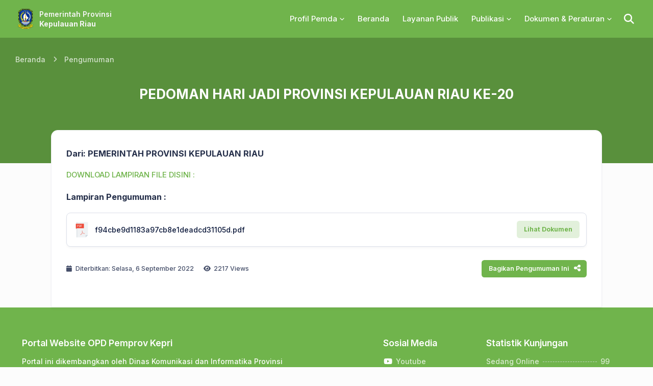

--- FILE ---
content_type: text/html; charset=UTF-8
request_url: https://kepriprov.go.id/pengumuman/pedoman-hari-jadi-provinsi-kepulauan-riau-ke-20
body_size: 7811
content:
<!DOCTYPE html>
<html lang="en">
<head>
  <base href="" />
  <title>PEDOMAN HARI JADI PROVINSI KEPULAUAN RIAU KE-20 | Provinsi Kepulauan Riau</title>
  <meta charset="utf-8" />
  <meta name="description" content="DOWNLOAD LAMPIRAN FILE DISINI :" />
  <meta name="viewport" content="width=device-width, initial-scale=1" />
  <meta property="og:locale" content="id_ID" />
  <meta property="og:type" content="article" />
  <meta property="og:title" content="PEDOMAN HARI JADI PROVINSI KEPULAUAN RIAU KE-20 | Provinsi Kepulauan Riau" />
    <meta property="og:url" content="https://kepriprov.go.id/pengumuman/pedoman-hari-jadi-provinsi-kepulauan-riau-ke-20" />
  <meta property="og:site_name" content="Provinsi Kepulauan Riau" />
  <link rel="shortcut icon" type="image/png" href="https://kepriprov.go.id/resources/config/dashboard-icon1.png" />
  <link rel="stylesheet" href="https://fonts.googleapis.com/css?family=Inter:300,400,500,600,700" />
  <link href="https://kepriprov.go.id/assets/metronic/plugins/global/plugins.bundle.css" rel="stylesheet" type="text/css" />
  <link href="https://kepriprov.go.id/assets/metronic/css/style.bundle.css" rel="stylesheet" type="text/css" />
  <link href="https://kepriprov.go.id/assets/custom/plugins/pace-js/portal.css" rel="stylesheet" />
  <link href="https://kepriprov.go.id/assets/custom/plugins/animate/animate.css" rel="stylesheet" type="text/css" />
  <link href="https://kepriprov.go.id/assets/custom/css/portal.css" rel="stylesheet" type="text/css" />
  <link href="https://kepriprov.go.id/assets/metronic/plugins/custom/datatables/datatables.bundle.css" rel="stylesheet" type="text/css" />
    <style>
    :root,
    [data-bs-theme=light] {
      --bs-primary: #70b44c;
      --bs-text-primary: #70b44c;
      --bs-primary-rgb: 112, 180, 76;
      --bs-primary-light: #e2f0db;
      --bs-primary-active: #59903c;
      --bs-success: #E0D39F;
      --bs-text-success: #E0D39F;
      --bs-success-rgb: 224, 211, 159;
      --bs-success-light: #f9f6ec;
      --bs-success-active: #b3a87f;
      --bs-info: #dad4a4;
      --bs-text-info: #dad4a4;
      --bs-info-rgb: 218, 212, 164;
      --bs-info-light: #f8f6ed;
      --bs-info-active: #aea983;
      --bs-warning: #e5a227;
      --bs-text-warning: #e5a227;
      --bs-warning-rgb: 229, 162, 39;
      --bs-warning-light: #faecd4;
      --bs-warning-active: #b7811f;
      --bs-danger: #6c530a;
      --bs-text-danger: #6c530a;
      --bs-danger-rgb: 108, 83, 10;
      --bs-danger-light: #e2ddce;
      --bs-danger-active: #564208;
      --bs-link-color: #70b44c;
      --bs-link-color-rgb: 112, 180, 76;
      --bs-link-hover-color: #59903c;
      --bs-link-hover-color-rgb: 89, 144, 60;
      --bs-form-valid-color: #E0D39F;
      --bs-form-valid-border-color: #E0D39F;
      --bs-form-invalid-color: #6c530a;
      --bs-form-invalid-border-color: #6c530a;
          }

    [data-bs-theme=dark] {
      color-scheme: dark;
      --bs-primary: #70b44c;
      --bs-text-primary: #70b44c;
      --bs-primary-rgb: 112, 180, 76;
      --bs-primary-light: #e2f0db;
      --bs-primary-active: #59903c;
      --bs-success: #E0D39F;
      --bs-text-success: #E0D39F;
      --bs-success-rgb: 224, 211, 159;
      --bs-success-light: #f9f6ec;
      --bs-success-active: #b3a87f;
      --bs-info: #dad4a4;
      --bs-text-info: #dad4a4;
      --bs-info-rgb: 218, 212, 164;
      --bs-info-light: #f8f6ed;
      --bs-info-active: #aea983;
      --bs-warning: #e5a227;
      --bs-text-warning: #e5a227;
      --bs-warning-rgb: 229, 162, 39;
      --bs-warning-light: #faecd4;
      --bs-warning-active: #b7811f;
      --bs-danger: #6c530a;
      --bs-text-danger: #6c530a;
      --bs-danger-rgb: 108, 83, 10;
      --bs-danger-light: #e2ddce;
      --bs-danger-active: #564208;
      --bs-link-color: #70b44c;
      --bs-link-color-rgb: 112, 180, 76;
      --bs-link-hover-color: #436c2d;
      --bs-link-hover-color-rgb: 67, 108, 45;
      --bs-form-valid-color: #2d2a20;
      --bs-form-valid-border-color: #2d2a20;
      --bs-form-invalid-color: #161102;
      --bs-form-invalid-border-color: #161102;
          }

    .pace .pace-progress {
      background: #f9f9f9 !important;
    }
  </style>
  <script src="https://kepriprov.go.id/assets/metronic/plugins/global/plugins.bundle.js"></script>
  <script src="https://kepriprov.go.id/assets/metronic/js/scripts.bundle.js"></script>
  <script src="https://kepriprov.go.id/assets/custom/plugins/pace-js/pace.min.js"></script>
<!-- Google tag (gtag.js) -->
<script async src="https://www.googletagmanager.com/gtag/js?id=G-8CVWMJYEDX"></script>
<script>
  window.dataLayer = window.dataLayer || [];
  function gtag(){dataLayer.push(arguments);}
  gtag('js', new Date());

  gtag('config', 'G-8CVWMJYEDX');
</script>
  <script>
    if (window.top != window.self) {
      window.top.location.replace(window.self.location.href);
    }
    var web_title = "Provinsi Kepulauan Riau";
    var base_url = "https://kepriprov.go.id/";
    var current_url = "https://kepriprov.go.id/pengumuman/pedoman-hari-jadi-provinsi-kepulauan-riau-ke-20";
    var segment1 = "pengumuman";
    var segment2 = "pedoman-hari-jadi-provinsi-kepulauan-riau-ke-20";
    var segment3 = "";
    var bg_color_icon = "#70b44c";
    var api_key_revoice = "AJuSiEhc";
    var voice_revoice = "Indonesian Male";
  </script>
</head>
<body id="kt_app_body" data-kt-app-layout="light-header" data-kt-app-header-fixed="true" data-kt-app-header-fixed-mobile="true" class="app-default">

      <script src="https://kepriprov.go.id/assets/custom/js/widget_disabilitas.js" api-key-resvoice="AJuSiEhc"></script>
    <script>
    var defaultThemeMode = "light";
    var themeMode;
    if (document.documentElement) {
      if (document.documentElement.hasAttribute("data-bs-theme-mode")) {
        themeMode = document.documentElement.getAttribute("data-bs-theme-mode");
      } else {
        if (localStorage.getItem("data-bs-theme") !== null) {
          themeMode = localStorage.getItem("data-bs-theme");
        } else {
          themeMode = defaultThemeMode;
        }
      }
      if (themeMode === "system") {
        themeMode = window.matchMedia("(prefers-color-scheme: dark)").matches ? "dark" : "light";
      }
      document.documentElement.setAttribute("data-bs-theme", themeMode);
    }
  </script>
  <div class="d-flex flex-column flex-root app-root" id="kt_app_root">
    <div class="app-page flex-column flex-column-fluid" id="kt_app_page">
      <!--begin::Header-->
      <!--begin::Header-->
<style>
  @media (max-width: 991.98px) {
    #kt_app_header_menu .menu-sub {
      display: block !important;
      height: auto !important;
      opacity: 1 !important;
      visibility: visible !important;
    }

    #kt_app_header_menu .menu-item.menu-lg-down-accordion {
      /* tandai sebagai "terbuka" */
      /* opsional, kalau mau style parent terlihat aktif */
    }
  }
</style>

<div id="kt_app_header" class="app-header cursor-default bg-primary" data-kt-sticky="true" data-kt-sticky-activate="{default: true, lg: true}" data-kt-sticky-name="app-header-minimize" data-kt-sticky-offset="{default: '200px', lg: '0'}" data-kt-sticky-animation="false">
  <div class="app-container container-fluid d-flex align-items-stretch justify-content-between" id="kt_app_header_container">
    <!--begin::Logo-->
    <div class="d-flex align-items-center flex-grow-1 flex-lg-grow-0 ms-n1 ms-md-2 me-lg-15" data-bs-theme="dark">
      <a href="https://kepriprov.go.id/" class="d-flex align-items-center flex-row">
        <div class="ms-md-n2 me-2">
          <img class="h-35px h-lg-40px" alt="Logo" src="https://kepriprov.go.id/resources/config/icon-kepriprov.png">
        </div>
                  <div class="d-flex flex-column lh-1">
            <span class="fw-bold text-body fs-6 mb-1 mb-lg-2">Pemerintah Provinsi</span>
            <span class="fw-bolder text-body fs-6">Kepulauan Riau</span>
          </div>
              </a>
    </div>
    <!--end::Logo-->
    <div class="d-flex align-items-stretch justify-content-between" id="kt_app_header_wrapper">
      <div class="app-header-mobile-drawer align-items-stretch" id="swapper_main_menu">
        <!--begin::Menu-->
        <div class="menu menu-rounded menu-column menu-lg-row menu-white menu-hover-bg-light-primary fs-5 align-items-stretch fw-semibold px-0" id="kt_app_header_menu" data-kt-menu="true" data-kt-swapper="true" data-kt-swapper-mode="{default: 'append', lg: 'append'}" data-kt-swapper-parent="{default: '#swapper_modal_menu', lg: '#swapper_main_menu'}">
          <!--begin:Menu item-->
          
          <div class="separator separator-dashed my-1 d-lg-none d-block"></div>
          <div data-kt-menu-trigger="{default: 'click', lg: 'hover'}" data-kt-menu-placement="bottom-start" class="menu-item menu-lg-down-accordion">
            <a class="menu-link" href="javascript:;">
              
              <span class="menu-title">Profil Pemda</span>
              <span class="menu-arrow"></span>
            </a>
            <div class="menu-sub menu-sub-lg-down-accordion menu-sub-lg-dropdown menu-sub-lg-down-indention menu-gray-700 px-lg-2 py-lg-4">
              
          <div class="separator separator-dashed my-1 d-lg-none d-block"></div>
          <div class="menu-item">
            <a class="menu-link" href="https://kepriprov.go.id/laman/tentang-kepri" target="_self">
              <span class="menu-bullet"><span class="bullet bullet-dot"></span></span>
              <span class="menu-title text-nowrap">Sejarah</span>
            </a>
          </div>
          <div class="separator separator-dashed my-1 d-lg-none d-block"></div>
          <div class="menu-item">
            <a class="menu-link" href="https://kepriprov.go.id/laman/visi-dan-misi" target="_self">
              <span class="menu-bullet"><span class="bullet bullet-dot"></span></span>
              <span class="menu-title text-nowrap">Visi dan Misi</span>
            </a>
          </div>
          <div class="separator separator-dashed my-1 d-lg-none d-block"></div>
          <div class="menu-item">
            <a class="menu-link" href="https://kepriprov.go.id/#" target="_self">
              <span class="menu-bullet"><span class="bullet bullet-dot"></span></span>
              <span class="menu-title text-nowrap">Perangkat Derah</span>
            </a>
          </div>
          <div class="separator separator-dashed my-1 d-lg-none d-block"></div>
          <div data-kt-menu-trigger="{default: 'click', lg: 'hover'}" data-kt-menu-placement="right-start" class="menu-item menu-lg-down-accordion">
            <a class="menu-link" href="javascript:;">
              <span class="menu-bullet"><span class="bullet bullet-dot"></span></span>
              <span class="menu-title">Kepala Daerah</span>
              <span class="menu-arrow"></span>
            </a>
            <div class="menu-sub menu-sub-lg-down-accordion menu-sub-lg-dropdown menu-sub-lg-down-indention menu-gray-700 px-lg-2 py-lg-4">
              
          <div class="separator separator-dashed my-1 d-lg-none d-block"></div>
          <div class="menu-item">
            <a class="menu-link" href="https://kepriprov.go.id/laman/gubernur" target="_self">
              <span class="menu-bullet"><span class="bullet bullet-dot"></span></span>
              <span class="menu-title text-nowrap">Gubernur</span>
            </a>
          </div>
          <div class="separator separator-dashed my-1 d-lg-none d-block"></div>
          <div class="menu-item">
            <a class="menu-link" href="https://kepriprov.go.id/laman/wakil-gubernur" target="_self">
              <span class="menu-bullet"><span class="bullet bullet-dot"></span></span>
              <span class="menu-title text-nowrap">Wakil Gubernur</span>
            </a>
          </div>
          <div class="separator separator-dashed my-1 d-lg-none d-block"></div>
          <div class="menu-item">
            <a class="menu-link" href="https://kepriprov.go.id/laman/pj-sekretaris-daerah" target="_self">
              <span class="menu-bullet"><span class="bullet bullet-dot"></span></span>
              <span class="menu-title text-nowrap">Pj Sekretaris Daerah</span>
            </a>
          </div>
          <div class="separator separator-dashed my-1 d-lg-none d-block"></div>
          <div class="menu-item">
            <a class="menu-link" href="https://kepriprov.go.id/laman/asisten-sekretaris-daerah" target="_self">
              <span class="menu-bullet"><span class="bullet bullet-dot"></span></span>
              <span class="menu-title text-nowrap">Asisten Sekretaris Daerah</span>
            </a>
          </div>
          <div class="separator separator-dashed my-1 d-lg-none d-block"></div>
          <div class="menu-item">
            <a class="menu-link" href="https://kepriprov.go.id/laman/tim-percepatan-pembangunan" target="_self">
              <span class="menu-bullet"><span class="bullet bullet-dot"></span></span>
              <span class="menu-title text-nowrap">Tim Percepatan Pembangunan</span>
            </a>
          </div>
          <div class="separator separator-dashed my-1 d-lg-none d-block"></div>
          <div class="menu-item">
            <a class="menu-link" href="https://kepriprov.go.id/laman/staff-ahli" target="_self">
              <span class="menu-bullet"><span class="bullet bullet-dot"></span></span>
              <span class="menu-title text-nowrap">Staf Ahli</span>
            </a>
          </div>
          <div class="separator separator-dashed my-1 d-lg-none d-block"></div>
          <div class="menu-item">
            <a class="menu-link" href="https://kepriprov.go.id/laman/ketua-dprd" target="_self">
              <span class="menu-bullet"><span class="bullet bullet-dot"></span></span>
              <span class="menu-title text-nowrap">Ketua DPRD</span>
            </a>
          </div>
            </div>
          </div>
            </div>
          </div>
          <div class="separator separator-dashed my-1 d-lg-none d-block"></div>
          <div class="menu-item">
            <a class="menu-link" href="https://kepriprov.go.id/" target="_self">
              
              <span class="menu-title text-nowrap">Beranda</span>
            </a>
          </div>
          <div class="separator separator-dashed my-1 d-lg-none d-block"></div>
          <div class="menu-item">
            <a class="menu-link" href="https://kepriprov.go.id/layanan" target="_self">
              
              <span class="menu-title text-nowrap">Layanan Publik</span>
            </a>
          </div>
          <div class="separator separator-dashed my-1 d-lg-none d-block"></div>
          <div data-kt-menu-trigger="{default: 'click', lg: 'hover'}" data-kt-menu-placement="bottom-start" class="menu-item menu-lg-down-accordion">
            <a class="menu-link" href="javascript:;">
              
              <span class="menu-title">Publikasi</span>
              <span class="menu-arrow"></span>
            </a>
            <div class="menu-sub menu-sub-lg-down-accordion menu-sub-lg-dropdown menu-sub-lg-down-indention menu-gray-700 px-lg-2 py-lg-4">
              
          <div class="separator separator-dashed my-1 d-lg-none d-block"></div>
          <div class="menu-item">
            <a class="menu-link" href="https://kepriprov.go.id/berita" target="_self">
              <span class="menu-bullet"><span class="bullet bullet-dot"></span></span>
              <span class="menu-title text-nowrap">Artikel / Berita</span>
            </a>
          </div>
          <div class="separator separator-dashed my-1 d-lg-none d-block"></div>
          <div class="menu-item">
            <a class="menu-link" href="https://kepriprov.go.id/siaran-pers" target="_self">
              <span class="menu-bullet"><span class="bullet bullet-dot"></span></span>
              <span class="menu-title text-nowrap">Siaran Pers</span>
            </a>
          </div>
          <div class="separator separator-dashed my-1 d-lg-none d-block"></div>
          <div class="menu-item">
            <a class="menu-link" href="https://kepriprov.go.id/pengumuman" target="_self">
              <span class="menu-bullet"><span class="bullet bullet-dot"></span></span>
              <span class="menu-title text-nowrap">Pengumuman</span>
            </a>
          </div>
          <div class="separator separator-dashed my-1 d-lg-none d-block"></div>
          <div class="menu-item">
            <a class="menu-link" href="https://kepriprov.go.id/statistik" target="_self">
              <span class="menu-bullet"><span class="bullet bullet-dot"></span></span>
              <span class="menu-title text-nowrap">Statistik</span>
            </a>
          </div>
          <div class="separator separator-dashed my-1 d-lg-none d-block"></div>
          <div class="menu-item">
            <a class="menu-link" href="https://kepriprov.go.id/galeri" target="_self">
              <span class="menu-bullet"><span class="bullet bullet-dot"></span></span>
              <span class="menu-title text-nowrap">Foto &amp; Video</span>
            </a>
          </div>
          <div class="separator separator-dashed my-1 d-lg-none d-block"></div>
          <div class="menu-item">
            <a class="menu-link" href="https://kepriprov.go.id/aset-multimedia" target="_self">
              <span class="menu-bullet"><span class="bullet bullet-dot"></span></span>
              <span class="menu-title text-nowrap">Aset Multimedia</span>
            </a>
          </div>
            </div>
          </div>
          <div class="separator separator-dashed my-1 d-lg-none d-block"></div>
          <div data-kt-menu-trigger="{default: 'click', lg: 'hover'}" data-kt-menu-placement="bottom-start" class="menu-item menu-lg-down-accordion">
            <a class="menu-link" href="javascript:;">
              
              <span class="menu-title">Dokumen &amp; Peraturan</span>
              <span class="menu-arrow"></span>
            </a>
            <div class="menu-sub menu-sub-lg-down-accordion menu-sub-lg-dropdown menu-sub-lg-down-indention menu-gray-700 px-lg-2 py-lg-4">
              
          <div class="separator separator-dashed my-1 d-lg-none d-block"></div>
          <div class="menu-item">
            <a class="menu-link" href="https://kepriprov.go.id/laporan" target="_self">
              <span class="menu-bullet"><span class="bullet bullet-dot"></span></span>
              <span class="menu-title text-nowrap">Laporan Tahunan</span>
            </a>
          </div>
          <div class="separator separator-dashed my-1 d-lg-none d-block"></div>
          <div class="menu-item">
            <a class="menu-link" href="https://kepriprov.go.id/jdih" target="_self">
              <span class="menu-bullet"><span class="bullet bullet-dot"></span></span>
              <span class="menu-title text-nowrap">Produk Hukum (JDIH)</span>
            </a>
          </div>
            </div>
          </div>          <div class="separator separator-dashed my-1 d-lg-none d-block"></div>
          <!--end:Menu item-->
        </div>
        <!--end::Menu-->
      </div>
      <div class="app-navbar flex-shrink-0">
        <!--begin::Header menu toggle-->
        <div class="app-navbar-item align-items-stretch d-md-none">
        </div>
                  <div class="app-navbar-item align-items-stretch ms-1">
            <div class="d-flex align-items-center">
              <div class="btn btn-sm btn-icon btn-custom btn-icon-white btn-active-light-primary btn-active-color-primary" data-kt-menu-trigger="{default: 'click', lg: 'hover'}" data-kt-menu-placement="bottom-start" data-kt-menu-offset="{default:'0px, 13px', 'lg': '0px, 19px'}">
                <i class="fas fa-search fs-2"></i>
              </div>
              <div class="menu menu-sub menu-sub-dropdown w-100 app-container rounded-0 bg-primary-active py-6" data-kt-menu="true" data-bs-theme="light">
                <div class="position-relative top-50">
                  <i class="fas fa-search fs-3 text-primary position-absolute top-50 translate-middle ms-7"></i>
                  <form action="https://kepriprov.go.id/pencarian" method="get">
                    <input type="text" class="form-control ps-13" name="keyword" value="" placeholder="Tulis kata kunci pencarian lalu tekan Enter ...">
                  </form>
                </div>
              </div>
            </div>
          </div>
                <div class="app-navbar-item d-lg-none ms-3" title="Show header menu" data-bs-theme="light">
          <div class="btn btn-sm btn-icon btn-icon-white btn-active-light-primary btn-active-color-primary btn-outline btn-outline-white border-3" data-bs-toggle="modal" data-bs-target="#kt_app_header_menu_toggle">
            <i class="fas fa-bars fs-2"></i>
          </div>
        </div>
        <!--end::Header menu toggle-->
      </div>
    </div>
  </div>
</div>
<div class="modal fade" tabindex="-1" id="kt_app_header_menu_toggle">
  <div class="modal-dialog modal-fullscreen h-100 w-100">
    <div class="modal-content shadow-none">
      <div class="modal-header border-0 px-0 py-6 app-container container-fluid">
        <div class="modal-title">
          <a href="https://kepriprov.go.id/" class="d-flex align-items-center flex-row">
            <div class="ms-md-n2 me-2">
              <img class="h-35px h-lg-40px" alt="Logo" src="https://kepriprov.go.id/resources/config/icon-kepriprov.png">
            </div>
                          <div class="d-flex flex-column lh-1">
                <span class="fw-bold text-body fs-6 mb-1 mb-lg-2">Pemerintah Provinsi</span>
                <span class="fw-bolder text-body fs-6">Kepulauan Riau</span>
              </div>
                      </a>
        </div>
        <div class="btn btn-sm btn-icon btn-icon-white btn-active-light-primary btn-active-color-primary" data-bs-dismiss="modal" aria-label="Close">
          <i class="ki-outline ki-cross text-gray-700 text-hover-primary fs-4qx"></i>
        </div>
      </div>
      <div class="modal-body p-0 app-container container-fluid" id="swapper_modal_menu"></div>
      <div class="border-0 px-0 py-6 app-container container-fluid">
        <div class="d-flex flex-row align-items-center justify-content-between">
          <div></div>
          <div id="swapper_translate_menu"></div>
        </div>
      </div>
    </div>
  </div>
</div>
<script>
  (function() {
    var $modal = $('#kt_app_header_menu_toggle');
    var LG = 992;

    function expandAllMobile() {
      if ($(window).width() >= LG) return; // hanya mobile
      var $menu = $('#kt_app_header_menu');

      // Re-init KTMenu bila perlu (opsional, tapi aman)
      if (typeof KTMenu !== 'undefined' && KTMenu.createInstances) {
        KTMenu.createInstances();
      }

      // Expand semua parent yg punya submenu
      $menu.find('[data-kt-menu-trigger]').each(function() {
        var $trigger = $(this);
        var $link = $trigger.children('.menu-link').first();
        var $sub = $trigger.children('.menu-sub').first();

        // Tambahkan state 'terbuka'
        $trigger.addClass('show here');
        $link.attr('aria-expanded', 'true');
        $sub.addClass('show').attr('data-kt-menu-sub', 'true').css({
          'display': 'block',
          'height': 'auto'
        });
      });
    }

    function collapseAllDesktop() {
      if ($(window).width() < LG) return; // hanya desktop
      var $menu = $('#kt_app_header_menu');

      $menu.find('[data-kt-menu-trigger]').each(function() {
        var $trigger = $(this);
        var $link = $trigger.children('.menu-link').first();
        var $sub = $trigger.children('.menu-sub').first();

        $trigger.removeClass('show here');
        $link.removeAttr('aria-expanded');
        $sub.removeClass('show').removeAttr('style'); // hapus inline height/display
      });

      if (typeof KTMenu !== 'undefined' && KTMenu.createInstances) {
        KTMenu.createInstances();
      }
    }

    // Saat modal mobile dibuka, expand semua
    $modal.on('shown.bs.modal', function() {
      expandAllMobile();
    });

    // Saat resize lintas breakpoint, setel ulang state
    var rt;
    $(window).on('resize', function() {
      clearTimeout(rt);
      rt = setTimeout(function() {
        if ($(window).width() < LG) {
          expandAllMobile();
        } else {
          collapseAllDesktop();
        }
      }, 120);
    });

    // Jika halaman dibuka sudah dalam keadaan mobile & modal sudah visible
    if ($modal.hasClass('show') && $(window).width() < LG) {
      expandAllMobile();
    }
  })();
</script>      <!--end::Header-->
      <!--begin::Wrapper-->
      <div class="app-wrapper flex-column flex-row-fluid " id="kt_app_wrapper">
        <div class="app-main flex-column flex-row-fluid" id="kt_app_main">
          <div class="d-flex flex-column flex-column-fluid">
            <!--begin::Content-->
            <div id="kt_app_content" class="app-content flex-column-fluid py-0">
              <div class="bg-primary-active py-8 py-md-10">
  <div class="app-container">
    <div class="d-flex align-items-start">
      <ol class="breadcrumb text-body fw-semibold fs-6 d-none d-md-flex" data-bs-theme="dark" id="breadcrumb-kategori">
        <li class="breadcrumb-item">
          <a class="opacity-75 opacity-100-hover text-white" href="https://kepriprov.go.id/">Beranda</a>
        </li>
        <li class="breadcrumb-item">
          <a class="opacity-75 opacity-100-hover text-white btn-back-pengumuman" href="https://kepriprov.go.id/pengumuman">Pengumuman</a>
        </li>
      </ol>
      <div class="d-flex d-md-none flex-row align-items-center justify-content-between w-100">
        <a class="btn-back-pengumuman fw-semibold fs-6 opacity-75 opacity-100-hover text-white" href="https://kepriprov.go.id/pengumuman"><i class="fas fa-angle-left text-white me-2"></i> Pengumuman</a>
      </div>
    </div>
    <div class="d-flex flex-column align-items-center justify-content p-10 mt-3 mb-15">
      <h1 class="fs-2x text-white fw-bolder letter-spacing text-center">PEDOMAN HARI JADI PROVINSI KEPULAUAN RIAU KE-20</h1>
    </div>
  </div>
</div>
<div class="app-container container-xl mt-n20">
  <div class="card rounded-4 rounded-bottom-0">
    <div class="card-body py-10">
      <div class="fs-4 fw-bolder text-gray-800 mb-6">Dari: PEMERINTAH PROVINSI KEPULAUAN RIAU</div>
      <span class="fw-bold"></span>
      <div class="fs-7 fs-sm-6 fs-md-5 text-gray-800 fw-semibold">
        <p><a href="https://drive.google.com/drive/folders/1pabKddT0VUzPxjA6thz1vulCgZS9bwMm?usp=sharing">DOWNLOAD LAMPIRAN FILE DISINI :</a></p>      </div>
      <div class="fs-4 fw-bolder text-gray-800 my-6">Lampiran Pengumuman :</div>
                <a href="javascript:;" class="btn-preview parent-hover" data-link="https://kepriprov.go.id/resources/uploads/2022/09/f94cbe9d1183a97cb8e1deadcd31105d.pdf"
            data-type="application/pdf"
            data-name="f94cbe9d1183a97cb8e1deadcd31105d.pdf">
            <div class="card border border-gray-300 card-stretch py-3 ps-2 pe-4 mb-4">
              <div class="d-flex flex-row align-items-center h-100">
                <div class="d-flex flex-row align-items-center pe-4 pe-md-6 w-100">
                  <div class="me-1">
                    <img class="h-40px h-md-45px" src="https://kepriprov.go.id/assets/custom/media/default/file-pdf.png">
                  </div>
                  <span class="d-flex flex-grow-1 fs-8 fs-sm-7 fs-md-6 fw-semibold lh-sm parent-hover-primary" style="word-break: break-all;">
                    f94cbe9d1183a97cb8e1deadcd31105d.pdf                  </span>
                </div>
                <button class="btn btn-sm btn-light-primary btn-active-primary fw-bolder text-nowrap btn-preview">
                  <span class="d-none d-sm-inline">Lihat Dokumen</span>
                  <span class="d-inline d-sm-none">Lihat</span>
                </button>
              </div>
            </div>
          </a>
            <div class="d-flex flex-column flex-row-fluid my-8">
        <div class="d-flex flex-row align-items-center justify-content-between">
          <div class="d-flex flex-row fs-7 fw-semibold">
            <div class="py-1 me-4 me-sm-6">
              <i class="fas fa-calendar text-body opacity-75 me-1"></i>
              <span class="opacity-75">Diterbitkan: Selasa, 6 September 2022</span>
            </div>
            <div class="py-1 me-0">
              <i class="fas fa-eye text-body opacity-75 me-1"></i>
              <span class="opacity-75">2217 Views</span>
            </div>
          </div>
          <div id="share-top">
            <div class="w-100 w-lg-auto" data-kt-swapper="true" data-kt-swapper-mode="{default: 'append', lg: 'prepend'}" data-kt-swapper-parent="{default: '#share-bottom',lg: '#share-top'}">
              <div class="btn btn-sm btn-primary w-100 text-nowrap" data-kt-menu-trigger="{default: 'click', lg: 'hover'}" data-kt-menu-attach="parent" data-kt-menu-placement="bottom-end">
                <span class="fw-bold">Bagikan Pengumuman Ini</span> <i class="fas fa-share-alt fs-5 ps-2 mt-n1 me-n2"></i>
              </div>
              <div class="gap-3 gap-lg-0 menu menu-sub menu-sub-dropdown menu-column mt-2 w-100 w-sm-325px" data-kt-menu="true">
                <div class="card">
                  <div class="card-body p-6">
                    <div class="row">
                      <div class="col-3">
                        <a href="https://facebook.com/sharer/sharer.php?u=https://kepriprov.go.id/pengumuman/pedoman-hari-jadi-provinsi-kepulauan-riau-ke-20" target="_blank" class="d-flex flex-column flex-center text-center text-gray-600 text-hover-primary">
                          <img src="https://kepriprov.go.id/assets/custom/media/icon/facebook.png" class="w-30px h-30px mb-2" alt="" />
                          <span class="fw-semibold">Facebook</span>
                        </a>
                      </div>
                      <div class="col-3">
                        <a href="https://twitter.com/intent/tweet/?text=PEDOMAN HARI JADI PROVINSI KEPULAUAN RIAU KE-20&url=https://kepriprov.go.id/pengumuman/pedoman-hari-jadi-provinsi-kepulauan-riau-ke-20" target="_blank" class="d-flex flex-column flex-center text-center text-gray-600 text-hover-primary">
                          <img src="https://kepriprov.go.id/assets/custom/media/icon/twitter.png" class="w-30px h-30px mb-2" alt="" />
                          <span class="fw-semibold">Twitter</span>
                        </a>
                      </div>
                      <div class="col-3">
                        <a href="https://telegram.me/share/url?text=PEDOMAN HARI JADI PROVINSI KEPULAUAN RIAU KE-20&url=https://kepriprov.go.id/pengumuman/pedoman-hari-jadi-provinsi-kepulauan-riau-ke-20" target="_blank" class="d-flex flex-column flex-center text-center text-gray-600 text-hover-primary">
                          <img src="https://kepriprov.go.id/assets/custom/media/icon/telegram.png" class="w-30px h-30px mb-2" alt="" />
                          <span class="fw-semibold">Telegram</span>
                        </a>
                      </div>
                      <div class="col-3">
                        <a href="https://api.whatsapp.com/send?text=PEDOMAN HARI JADI PROVINSI KEPULAUAN RIAU KE-20%20https://kepriprov.go.id/pengumuman/pedoman-hari-jadi-provinsi-kepulauan-riau-ke-20" target="_blank" class="d-flex flex-column flex-center text-center text-gray-600 text-hover-primary">
                          <img src="https://kepriprov.go.id/assets/custom/media/icon/whatsapp.png" class="w-30px h-30px mb-2" alt="" />
                          <span class="fw-semibold">Whatsapp</span>
                        </a>
                      </div>
                    </div>
                  </div>
                  <div class="card-footer p-6">
                    <label class="form-label text-gray-600 fw-semibold">Share link</label>
                    <div class="input-group">
                      <input type="text" class="form-control" id="clipboard" value="https://kepriprov.go.id/pengumuman/pedoman-hari-jadi-provinsi-kepulauan-riau-ke-20" readonly>
                      <button class="btn btn-light border btn-active-primary" data-clipboard-target="#clipboard">
                        Copy
                      </button>
                    </div>
                  </div>
                </div>
              </div>
            </div>
          </div>
        </div>
        <div class="mt-lg-0 mt-6" id="share-bottom"></div>
      </div>
    </div>
  </div>
</div>
<script>
  $(document).ready(function() {

    let metaTitle = 'PEDOMAN HARI JADI PROVINSI KEPULAUAN RIAU KE-20 | Provinsi Kepulauan Riau';
    let metaDescription = 'DOWNLOAD LAMPIRAN FILE DISINI :';
    let metaImage = '';
    updateMetaInfo(metaTitle, metaDescription, metaImage);

    if ($("#clipboard").length > 0) {
      const target = document.getElementById("clipboard");
      const button = target.nextElementSibling;

      var clipboard = new ClipboardJS(button, {
        target: target,
        text: function() {
          return target.value;
        },
      });

      clipboard.on("success", function(e) {
        const currentLabel = button.innerHTML;
        if (button.innerHTML === "Copied!") {
          return;
        }
        button.innerHTML = "Copied!";
        messageBox("Link berhasil disalin", "success")
        setTimeout(function() {
          button.innerHTML = currentLabel;
        }, 3000);
      });
    }
  });
</script>            </div>
            <!--end::Content-->
          </div>
          <!--begin::Footer-->
          <div id="kt_app_footer">
  <div class="bg-primary py-14 py-lg-18 px-4">
    <div class="app-container container-fluid ">
      <div class="row">
        <div class="col-12 col-lg-6 mb-lg-0 mb-10">
          <h3 class="fs-5 fs-sm-4 fs-md-3 text-white mb-5">Portal Website OPD Pemprov Kepri</h3>
          <span class="fw-semibold fs-7 fs-md-6 lh-base text-white opacity-75">
            <p>Portal ini dikembangkan oleh Dinas Komunikasi dan Informatika Provinsi Kepulauan Riau.</p><p>Alamat: Pusat Pemerintahan Provinsi Kepulauan Riau Istana Kota Piring Gedung Sultan Mahmud Riayat Syah, Pulau Dompak, Kec. Bukit Bestari, Kota Tanjungpinang.</p>Email: <a>email@kepriprov.go.id</a>, Telepon: <a>0771-123456</a>          </span>
        </div>
        <div class="col-6 col-lg-2 offset-lg-1 mb-10">
          <div class="d-flex fw-semibold flex-column">
            <h3 class="fs-5 fs-sm-4 fs-md-3 text-white mb-5">Sosial Media</h3>
                          <a href="https://www.youtube.com/" target="_blank" class="d-flex align-items-center mb-3">
                <i class="fab fa-youtube fa-fw text-white fs-5 me-2"></i>
                <span class="fs-7 fs-md-6 fw-semibold text-white opacity-75 opacity-100-hover">Youtube</span>
              </a>
                                      <a href="https://www.instagram.com/" target="_blank" class="d-flex align-items-center mb-3">
                <i class="fab fa-instagram fa-fw text-white fs-5 me-2"></i>
                <span class="fs-7 fs-md-6 fw-semibold text-white opacity-75 opacity-100-hover">Instagram</span>
              </a>
                                      <a href="https://www.facebook.com/" target="_blank" class="d-flex align-items-center mb-3">
                <i class="fab fa-facebook fa-fw text-white fs-5 me-2"></i>
                <span class="fs-7 fs-md-6 fw-semibold text-white opacity-75 opacity-100-hover">Facebook</span>
              </a>
                                      <a href="https://www.tiktok.com/" target="_blank" class="d-flex align-items-center mb-3">
                <i class="fab fa-tiktok fa-fw text-white fs-5 me-2"></i>
                <span class="fs-7 fs-md-6 fw-semibold text-white opacity-75 opacity-100-hover">Tiktok</span>
              </a>
                                      <a href="https://www.twitter.com/" target="_blank" class="d-flex align-items-center mb-3">
                <i class="fab fa-twitter fa-fw text-white fs-5 me-2"></i>
                <span class="fs-7 fs-md-6 fw-semibold text-white opacity-75 opacity-100-hover">Twitter</span>
              </a>
                      </div>
        </div>
        <div class="col-6 col-lg-3 pe-10 pe-lg-16 mb-10">
          <div class="d-flex flex-column">
            <h3 class="fs-5 fs-sm-4 fs-md-3 text-white mb-5">Statistik Kunjungan</h3>
            <div class="fs-7 fs-md-6 fw-semibold text-white opacity-75">
              <div class="d-flex align-items-center mb-3">
                <div class="flex-shrink-0">Sedang Online
                </div>
                <div class="separator separator-dashed min-w-10px flex-grow-1 mx-2">
                </div>
                <div class="text-end" data-kt-countup="true" data-kt-countup-value="99">0</div>
              </div>
              <div class="d-flex align-items-center mb-3">
                <div class="flex-shrink-0">Hari Ini
                </div>
                <div class="separator separator-dashed min-w-10px flex-grow-1 mx-2">
                </div>
                <div class="text-end" data-kt-countup="true" data-kt-countup-value="22005">0</div>
              </div>
              <div class="d-flex align-items-center mb-3">
                <div class="flex-shrink-0">Kemarin
                </div>
                <div class="separator separator-dashed min-w-10px flex-grow-1 mx-2">
                </div>
                <div class="text-end" data-kt-countup="true" data-kt-countup-value="49175">0</div>
              </div>
              <div class="d-flex align-items-center mb-3">
                <div class="flex-shrink-0">Minggu Ini
                </div>
                <div class="separator separator-dashed min-w-10px flex-grow-1 mx-2">
                </div>
                <div class="text-end" data-kt-countup="true" data-kt-countup-value="304806">0</div>
              </div>
              <div class="d-flex align-items-center mb-3">
                <div class="flex-shrink-0">Bulan Ini
                </div>
                <div class="separator separator-dashed min-w-10px flex-grow-1 mx-2">
                </div>
                <div class="text-end" data-kt-countup="true" data-kt-countup-value="1225914">0</div>
              </div>
            </div>
          </div>
        </div>
      </div>
      <div class="row">
        <div class="col-12 col-lg-6 mb-10 mb-lg-0">
          <h3 class="fs-5 fs-sm-4 fs-md-3 text-white mb-5">Jam Layanan</h3>
          <span class="fw-semibold fs-7 fs-md-6 lh-base text-white opacity-75">
            Senin - Kamis (08:00 s/d 16:00), Jumat (08:00 s/d 15:00), Sabtu-Minggu (Libur)          </span>
        </div>
        <div class="col-12 col-lg-5 offset-lg-1">
          <h3 class="fs-5 fs-sm-4 fs-md-3 text-white mb-5">Didukung Oleh</h3>
          <div class="d-flex flex-wrap justify-content-start position-relative">
            <div class="d-flex justify-content-around my-1 me-6">
              <a href="https://kominfo.kepriprov.go.id" target="_blank">
                <img src="https://kepriprov.go.id/assets/custom/media/logo-diskominfo.webp" class="mh-40px mh-lg-50px" loading="lazy" alt="Dinas Komunikasi dan Informatika Provinsi Kepulauan Riau">
              </a>
            </div>
            <div class="d-flex justify-content-around my-1 me-6">
              <a href="https://kiis.kominfo.kepriprov.go.id/" target="_blank">
                <img src="https://kepriprov.go.id/assets/custom/media/logo-kiis.png" class="mh-40px mh-lg-50px" loading="lazy" alt="Kepri Integrated Information System">
              </a>
            </div>
          </div>
        </div>
      </div>
    </div>
  </div>
  <div class="bg-primary-active min-h-80px d-flex align-items-center">
    <div class="app-container container-fluid">
      <div class="d-flex flex-row align-items-center justify-content-center justify-content-lg-between">
        <span class="fs-7 fs-md-6 fw-semibold lh-sm text-white opacity-75 text-center text-lg-start">
          © 2026 Dinas Komunikasi dan Informatika Provinsi Kepulauan Riau. Dikembangkan oleh <a href="https://kiis.kominfo.kepriprov.go.id/" target="_blank" class="text-white text-hover-success">KIIS Kominfo Kepri</a>
        </span>
        <div class="d-flex flex-row align-items-center ms-3">
          <div class="d-none d-lg-flex" id="swapper_translate_footer">
            <div class="gtranslate_wrapper text-nowrap" data-kt-menu="true" data-kt-swapper="true" data-kt-swapper-mode="{default: 'append', lg: 'append'}" data-kt-swapper-parent="{default: '#swapper_translate_menu', lg: '#swapper_translate_footer'}"></div>
          </div>
        </div>
      </div>
    </div>
  </div>
</div>          <!--end::Footer-->
        </div>
      </div>
      <!--end::Wrapper-->
    </div>
  </div>
  
<!--begin::Javascript-->
<script>
  var hostUrl = "https://kepriprov.go.id/assets/metronic/";
</script>
<!--begin::Vendors Javascript(used for this page only)-->
<script src="https://kepriprov.go.id/assets/metronic/plugins/custom/datatables/datatables.bundle.js"></script>
<script src="https://kepriprov.go.id/assets/custom/plugins/fslightbox/fslightbox.js"></script>
<script src="https://kepriprov.go.id/assets/custom/plugins/animate/typer.js"></script>
<script src="https://kepriprov.go.id/assets/custom/plugins/animate/replaceme.min.js"></script>
<script src="https://kepriprov.go.id/assets/custom/plugins/sticky-sidebar/sticky-sidebar.js"></script>
<script src="https://kepriprov.go.id/assets/custom/plugins/sticky-sidebar/resize-sensor.js"></script>
<script src="https://kepriprov.go.id/assets/custom/js/portal.js"></script>

  <script>
    window.gtranslateSettings = {
      "default_language": "id",
      "native_language_names": true,
      "languages": ["id", "en"],
      "wrapper_selector": ".gtranslate_wrapper",
      "flag_size": 24
    }
  </script>
  <script src="https://cdn.gtranslate.net/widgets/latest/fc.js" defer></script>
  <script type="text/javascript">
    $(document).ready(function() {
      $(".glink", ".gtranslate_wrapper").removeClass("gt-current-lang");
    });
  </script>

<!--end::Vendors Javascript-->
<!--end::Javascript--></body>

</html>

--- FILE ---
content_type: text/css
request_url: https://kepriprov.go.id/assets/custom/plugins/pace-js/portal.css
body_size: 185
content:
.pace {
	-webkit-pointer-events: none;
	pointer-events: none;

	-webkit-user-select: none;
	-moz-user-select: none;
	user-select: none;
}

.pace-inactive {
	display: none;
}

.pace .pace-progress {
	background: #f9f9f9;
	position: fixed;
	z-index: 2000;
	top: 0;
	right: 100%;
	width: 100%;
	height: 2px;
}

--- FILE ---
content_type: text/css
request_url: https://kepriprov.go.id/assets/custom/css/portal.css
body_size: 1370
content:
.app-header {
  background-color: var(--bs-primary);
}

.bg-video-wrapper {
  z-index: 1;
  position: relative;
  overflow: hidden;
  width: 100%;
  height: 100vh;
}

.bg-video-wrapper video {
  object-fit: cover;
  object-position: center center;
  width: 100%;
  height: 100%;
  z-index: 1;
}

.bg-video-overlay {
  content: '';
  position: absolute;
  width: 100%;
  height: 100%;
  top: 0px;
  left: 0px;
  z-index: 1;
  background-image: url('../media/patterns-video.png');
  background-repeat: repeat;
}

.nav.nav-pills.nav-pills-custom .nav-link .nav-icon img {
  width: 25px;
}

.fc-toolbar-title {
  font-size: 1.25rem !important;
  color: #3F4254 !important;
}


.transform-270 {
  transform: rotate(270deg);
}

@media (max-width: 991.98px) {
  [data-kt-app-header-minimize=on] .app-header {
    background-color: var(--bs-primary);
    border-bottom: 1px solid var(--bs-primary) !important;
  }
}

@media (min-width: 992px) {
  [data-kt-app-header-minimize=on] .app-header {
    background-color: var(--bs-primary);
  }

  .backdrop-blur-lg {
    backdrop-filter: blur(3px);
    -webkit-backdrop-filter: blur(3px);
    background-color: rgba(var(--bs-dark-rgb), 0.3);
  }

  .gtranslate_wrapper a.glink span {
    color: var(--bs-white);
    opacity: 0.75 !important;
  }


}

@media (max-width: 991.98px) {
  .app-header {
    background-color: var(--bs-app-header-minimize-bg-color);
    border-bottom: unset !important;
  }
}

[data-bs-theme=light] #swapper_modal_menu .menu-white .menu-item .menu-link .menu-title {
  color: var(--bs-gray-700);
}

[data-bs-theme=light] #swapper_modal_menu .menu-white .menu-item .menu-link .menu-arrow:after {
  background-color: var(--bs-gray-700);
}

[data-bs-theme=dark] #swapper_modal_menu .menu-white .menu-item .menu-link .menu-title {
  color: var(--bs-gray-600);
}

[data-bs-theme=dark] #swapper_modal_menu .menu-white .menu-item .menu-link .menu-arrow:after {
  background-color: var(--bs-gray-600);
}


.bg-overlay-kiri::before {
  content: "";
  height: 100%;
  width: 100%;
  position: absolute;
  z-index: 1;
  background: linear-gradient(90deg, rgba(var(--bs-dark-rgb), 0.8) 0%, rgba(var(--bs-dark-rgb), 0) 70%);
}

.bg-overlay-kanan::before {
  content: "";
  height: 100%;
  width: 100%;
  position: absolute;
  z-index: 1;
  background: linear-gradient(90deg, rgba(var(--bs-dark-rgb), 0) 30%, rgba(var(--bs-dark-rgb), 0.8) 100%);
}

.bg-overlay-tengah::before {
  content: "";
  height: 100%;
  width: 100%;
  position: absolute;
  z-index: 1;
  background: linear-gradient(0deg, rgba(var(--bs-white-rgb), 0), rgba(var(--bs-dark-rgb), 0.5), rgba(var(--bs-white-rgb), 0));
}

.bg-video-overlay {
  content: '';
  position: absolute;
  width: 100%;
  height: 100%;
  top: 0px;
  left: 0px;
  background-repeat: repeat;
}

.text-shadow {
  text-shadow: 2px 2px 4px rgba(0, 0, 0, 0.5);
}

@media (max-width: 768px) {
  .banner-rounded {
    border-radius: 0.625rem;
    border: var(--bs-border-width) var(--bs-border-style) var(--bs-border-color) !important;
  }
}

.banner-ratio {
  position: relative;
  width: 100%;
  height: 100vh;
}

.banner-ratio img,
.banner-ratio video,
.banner-ratio iframe {
  position: absolute;
  top: 0;
  left: 0;
  width: 100%;
  height: 100%;
  object-fit: cover;
}

@media (max-width: 768px) {
  .banner-ratio {
    aspect-ratio: 16 / 9;
    height: auto;
  }

  .banner-ratio img,
  .banner-ratio video,
  .banner-ratio iframe {
    position: static;
    width: 100%;
    height: auto;
    object-fit: cover;
  }
}

.img-cover {
  width: 100%;
  object-fit: cover;
  object-position: center;
  display: block;
}

.transform-270 {
  transform: rotate(270deg);
}

.breadcrumb .breadcrumb-item:after {
  font-family: "Font Awesome 5 Free";
  font-weight: 900;
  content: "\f105";
  display: inline-block;
  margin: 0 8px;
  font-size: 1rem;
  opacity: 0.75 !important;
  color: rgba(var(--bs-body-color-rgb), var(--bs-text-opacity)) !important;
}

.pagination .page-link {
  background-color: var(--bs-light);
  --bs-text-opacity: 1;
  color: rgba(var(--bs-body-color-rgb), var(--bs-text-opacity)) !important;
}

@media (max-width: 576px) {
  .modal-dialog {
    margin: 0;
    height: auto;
    max-width: 100%;
    position: unset !important;
  }

  /* KECUALIKAN jika modal punya class modal-fullscreen */
  .modal-dialog.modal-fullscreen {
    position: fixed !important;
    inset: 0 !important;
    /* Bootstrap 5 pakai inset untuk fullscreen */
    width: 100% !important;
    height: 100% !important;
    margin: 0 !important;
  }

  .modal-content {
    border-radius: 1rem 1rem 0 0;
    position: absolute;
    bottom: 0;
    width: 100%;
    animation: slideUp 0.3s ease-out;
  }

  /* Tetap, border-radius 0 kalau modal fullscreen */
  .modal-dialog.modal-fullscreen .modal-content {
    border-radius: 0 !important;
    position: relative;
    height: 100%;
    bottom: unset;
    animation: none;
  }

  @keyframes slideUp {
    from {
      transform: translateY(100%);
    }

    to {
      transform: translateY(0);
    }
  }
}

--- FILE ---
content_type: text/javascript
request_url: https://kepriprov.go.id/assets/custom/js/widget_disabilitas.js
body_size: 57867
content:
var cek_attr_google = [document.currentScript.getAttribute("api-key-google")];
var cek_attr_resvoice = [
  document.currentScript.getAttribute("api-key-resvoice"),
];
//var api_key_google_cloud = "";

var api_key_google = "";
if (typeof api_key_google_cloud !== "undefined") {
  api_key_google = api_key_google_cloud;
}

if (cek_attr_google.length > 0) {
  api_key_google = cek_attr_google[0];
}

var base_url_website = window.location.origin
  .replace(/^(?:https?:\/\/)?(?:www\.)?/i, "")
  .split("/")[0];
var path_javascript = new URL(location.href).pathname;

var body_website = document.body,
  html_website = document.documentElement;

var pageHeight_website = Math.max(
  body_website.scrollHeight,
  body_website.offsetHeight,
  html_website.clientHeight,
  html_website.scrollHeight,
  html_website.offsetHeight
);

var css_loader =
  `
#widget_menu_disabilitas svg{
width:unset !important;
height: unset !important;
}
.jarak_kanan_radio {
	display       : flex;
	flex-direction: column;
	align-items   : flex-end;
	width         : max-content;
}

.radio_widget_dsb {
    display: flex !important;
    flex-direction  : column !important;
	background-color  : transparent !important;
	border            : .0625em solid ` +
  bg_color_icon +
  ` !important;
	border-radius     : 50% !important;
	box-shadow        : inset 0 0 0 0 white;
	cursor            : pointer;
	font              : inherit;
	height            : 21px !important;
	outline           : none;
	width             : 21px !important;
	-moz-appearance   : none;
	-webkit-appearance: none;
}

input[type="radio"][checked="checked"][class="radio_widget_dsb"] {
    display: flex !important;
    flex-direction  : column !important;
    background-image:unset !important;
	background-color  : ` +
  bg_color_icon +
  ` !important;
	box-shadow        : inset 0 0 0 .2375em white !important;
	-webkit-transition: background .15s, box-shadow .1s;
	transition        : background .15s, box-shadow .1s;
}


.group_move_widget {
	display         : flex;
	flex-direction  : column;
	border          : 2px solid ` +
  bg_color_icon +
  `;
	background-color: white;
	margin-left     : 15px;
	margin-right    : 15px;
	padding-top     : 15px;
	padding-left    : 15px;
	padding-right   : 15px;
	border-radius   : 15px;
	margin-top      : 5px;
    width: 90%;
	box-shadow      : 0 0 5px rgba(0, 0, 0, 0.4);
}

.radio_row_widget {
	display       : flex;
	flex-direction: row;
	align-items   : center;

	cursor       : pointer;
	margin-bottom: 10px;
	width        : 100%;
}

.jarak_radio {
	margin-left        : 5px;
	color              : black;
	font-size          : 12px;
	color              : black;
	font-family        : "Plus Jakarta Sans", sans-serif !important;
	font-optical-sizing: auto;
	font-weight        : 600;
	font-style         : normal;
	width              : 100%;
	align-items        : flex-start !important;
	text-align         : left;
}

.box_content_settings {
	width          : 25px;
	height         : 25px;
	display        : flex;
	text-align     : center;
	flex-direction : column;
	align-items    : center;
	justify-content: center;
	border-radius  : 25px;

	color : black;
	cursor: pointer;

}


.row_data_widget {
	display            : flex;
	flex-direction     : row;
	margin-left        : 10px;
	font-size          : 14px;
	color              : black;
	font-family        : "Plus Jakarta Sans Normal", sans-serif !important;
	font-optical-sizing: auto;
	font-weight        : 600;
	font-style         : normal;
}



.icon_column_layaout_disabilitas {
	display        : flex;
	flex-direction : column;
	align-items    : center;
	justify-content: center;
	margin-left    : 10px;
	margin-bottom  : 5px;
}

.text_column_layaout_disabilitas {
	display       : flex;
	flex-direction: column;
}

.line_baris_fat_hul {
	display      : none;
	box-sizing   : border-box;
	background   : #000;
	width        : 40vw !important;
	min-width    : 200px !important;
	position     : fixed !important;
	height       : 12px !important;
	border       : solid 3px #fff300;
	border-radius: 5px;
	z-index      : 999999999999999999999999;
	zoom         : 1 !important;
}

.line_baris_fat_hul_arrow {
	bottom   : 100%;
	left     : 50%;
	transform: translateX(-50%);
	width    : 20px;
	height   : 0;
	position : absolute;
}

.line_baris_fat_hul_arrow:before {
	border-bottom-color: #fff300 !important;
	border-width       : 17.5px !important;
	margin-left        : -17px;
}


.line_baris_fat_hul_arrow:after,
.line_baris_fat_hul_arrow:before {
	content       : "";
	bottom        : 100%;
	left          : 50%;
	border        : solid transparent;
	height        : 0;
	width         : 0;
	position      : absolute;
	pointer-events: none;
}



.line_baris_fat_hul_arrow:after {
	border-bottom-color: #000;
	border-width       : 14px;
	margin-left        : -14px;
}

.opacity_screen1 {
	position  : fixed !important;
	z-index   : 999999999999999999999999 !important;
	width     : 100% !important;
	background: rgba(0, 0, 0, 0.5) !important;
	top       : 0px !important;

}

.garis_screen1 {
	width     : 100% !important;
	height    : 8px !important;
	position  : absolute !important;
	background: rgb(0, 44, 176);
	bottom    : 0px !important;
}



.opacity_screen2 {
	position  : fixed !important;
	z-index   : 999999999999999999999999 !important;
	width     : 100% !important;
	background: rgba(0, 0, 0, 0.5) !important;
	bottom    : 0px !important;

}

.garis_screen2 {
	width     : 100% !important;
	height    : 8px !important;
	position  : absolute !important;
	background: rgb(0, 205, 136);
	top       : 0px !important;
}


@font-face {
	font-family  : 'Plus Jakarta Sans';
	font-style   : normal;
	font-weight  : 800;
	font-display : swap;
	src          : url(https://fonts.gstatic.com/s/plusjakartasans/v8/LDIbaomQNQcsA88c7O9yZ4KMCoOg4IA6-91aHEjcWuA_Tkn9QB_VIKg.woff2) format('woff2');
	unicode-range: U+0460-052F, U+1C80-1C88, U+20B4, U+2DE0-2DFF, U+A640-A69F, U+FE2E-FE2F;
}


@font-face {
	font-family: 'OpenDyslexic Bold';
	font-style : normal;
	font-weight: normal;
	src        : url('https://raw.githubusercontent.com/fathulhudoyo/list-font-web/main/Dyseleksia.woff') format('woff');
}


@font-face {
	font-family: 'Arial Serif';
	font-style : normal;
	font-weight: normal;
	src        : url('https://raw.githubusercontent.com/fathulhudoyo/list-font-web/main/Arial.ttf') format('truetype');
}


@font-face {
	font-family  : 'Plus Jakarta Sans Normal';
	font-style   : normal;
	font-weight  : 500;
	src          : url(https://fonts.gstatic.com/s/plusjakartasans/v8/LDIbaomQNQcsA88c7O9yZ4KMCoOg4IA6-91aHEjcWuA_m079QB_VIKg.woff2) format('woff2');
	unicode-range: U+0460-052F, U+1C80-1C88, U+20B4, U+2DE0-2DFF, U+A640-A69F, U+FE2E-FE2F;
}

.content_aksesbilitas {
	position        : fixed;
	top             : 0;
	left            : 0;
	z-index         : 999999999999;
	height          : 1px;
	width           : -500px;
	text-align      : center;
	background      : transparent !important;
	background-color: transparent !important;
	/* transition   : transform 0.3s ease-in-out;*/
}

.except_position_swipe {
	right: 0 !important;
	left : unset;
}

.except_group_scroll_content {

	direction: rtl;
}

.group_ltr_content {
	width    : 490px;
	direction: ltr;
}

.except_content_aksesbilitas_utama {
	border-top-right-radius   : unset !important;
	border-bottom-right-radius: unset !important;
	border-top-left-radius    : unset !important;
	border-bottom-left-radius : unset !important;
}

.content_aksesbilitas .except_groupcontenttoolbar {
	transform : translateX(0px) !important;
	transition: transform 0.6s;
}

.content_aksesbilitas.new-show-toolbar .except_groupcontenttoolbar {
	transform: translateX(-500px) !important;

}

.content_aksesbilitas.new-show-toolbar .groupcontenttoolbar {
	transform: translateX(0px);

}

.content_aksesbilitas .groupcontenttoolbar {
	transform : translateX(-500px);
	transition: transform 0.6s;
}

.groupcontenttoolbar {
	display         : flex;
	flex-direction  : row;
	height          : 1px;
	background-color: transparent !important;

}

.content_aksesbilitas_utama {
	display                   : flex;
	flex-direction            : column;
	top                       : 0;
	z-index                   : 999999999999;
	position                  : fixed;
	background-color          : ` +
  bg_color_icon +
  `;
	width                     : 500px;
	height                    : calc(100vh + 4px);
	box-shadow                : 0 0 5px rgba(0, 0, 0, 0.4);
	/* transition             : transform 0.3s ease-in-out;*/
}

.group_box_content_disabilitas {
	width                  : 500px;
	position               : absolute;
	overflow               : hidden;
	bottom                 : 0;
	height                 : 92vh;
	background-color       : #f0f1f5;
}

.group_scroll_content {
	width     : 500px;
	height    : 100vh;
	overflow-y: scroll;
	/* Hide vertical scrollbar */
	overflow-x: hidden;


}

.group_scroll_content::-webkit-scrollbar {
	width  : 5px;
	display: inherit;
}

.group_scroll_content:hover::-webkit-scrollbar {
	width: 5px;
}

.group_scroll_content::-webkit-scrollbar-track {


	box-shadow           : inset 0 0 6px ` +
  bg_color_icon +
  `;
	border-radius        : 8px;
	-webkit-border-radius: 8px;


}

.group_scroll_content::-webkit-scrollbar-thumb {
	background-color     : ` +
  bg_color_icon +
  `;
	outline              : 1px solid slategrey;
	-webkit-border-radius: 8px;
	border-radius        : 8px;
	background           : ` +
  bg_color_icon +
  `;
	-webkit-box-shadow   : inset 0 0 6px ` +
  bg_color_icon +
  `;


}

.group_title_disabilitas {
	display        : flex;
	flex-direction : column;
	width          : 500px;
	align-items    : center;
	justify-content: center;
	height         : 8vh;
	margin-left    : 3%;
}

.title_disabilitas {
	color              : white;
	font-size          : 18px;
	font-family        : "Plus Jakarta Sans", sans-serif !important;
	font-optical-sizing: auto;
	font-weight        : 700;
	font-style         : normal;
}

.row_title_disabilitas {
	display       : flex;
	flex-direction: row;
	align-items   : center;
	height        : 60px;
	overflow      : hidden;
	width         : 95%;
}

.start_title_disabilitas {
	display       : flex;
	flex-direction: column;
	width         : max-content;
	align-items   : flex-start;
	width         : 65%;

}

.end_title_disabilitas {
	display       : flex;
	flex-direction: column;
	width         : 31%;
	align-items   : flex-end;

}

.box_circle_disabilitas {
	width           : 30px;
	height          : 30px;
	display         : flex;
	text-align      : center;
	padding-right   : 1%;
    padding-bottom   : 1%;
	flex-direction  : column;
	align-items     : center;
	justify-content : center;
	border-radius   : 30px;
	background-color: rgba(0, 0, 0, .36);
	cursor          : pointer;
}

.icon_x_svg_color {
	fill       : white;
	font-weight: bold;
	font-size  : 10px;
	width      : 10px;
}


.svg_icon_layout_dsb {
	"width : 28px;
height  : 28px;
	display: flex;

}

.group_action_bahasa[aria-expanded=true] .icon_column_layaout_disabilitas {
	transform: rotate(90deg);
}

.box_content_disabilitas {
	width           : 25px;
	height          : 25px;
	display         : flex;
	text-align      : center;
	flex-direction  : column;
	align-items     : center;
	justify-content : center;
	border-radius   : 25px;
	background-color: ` +
  bg_color_icon +
  `;
	cursor          : pointer;
	box-shadow      : 0 0 5px rgba(0, 0, 0, 0.4);
}

.box_content_profile_disabilitas {
	width           : 25px;
	height          : 25px;
	display         : flex;
	text-align      : center;
	flex-direction  : column;
	align-items     : center;
	justify-content : center;
	border-radius   : 25px;
	background-color: white;
	color           : black;
	cursor          : pointer;
	box-shadow      : 0 0 5px rgba(0, 0, 0, 0.4);
}

.text_list_content_profile_disabilitas {
	display            : flex;
	flex-direction     : column;
	margin-left        : 10px;
	font-size          : 12px;
	color              : black;
	font-family        : "Plus Jakarta Sans Normal", sans-serif !important;
	font-optical-sizing: auto;
	font-weight        : 600;
	font-style         : normal;
}

.active_text_list_content_profile_disabilitas {
	color: white;
}

.icon_list_content_profile_disabilitas {
	width           : 30px;
	height          : 30px;
	display         : flex;
	text-align      : center;
	flex-direction  : column;
	align-items     : center;
	justify-content : center;
	border-radius   : 30px;
	background-color: rgba(216, 216, 216, .4);
	box-shadow      : 0 0 5px rgba(0, 0, 0, 0.4);
	cursor          : pointer;
	overflow        : hidden;
}

.active_icon_list_content_profile_disabilitas {

	background-color: black;
}

.layout_content_title {
	display       : flex;
	flex-direction: column;
	border-bottom : 1px solid #b4bfd0;
	padding-top   : 15px;
	padding-left  : 20px;
	padding-bottom: 15px;
}

.group_action_bahasa {
	display       : flex;
	width         : max-content;
	flex-direction: row;
	cursor        : pointer;
}

.name_id {
	color      : white;
	font-weight: bold;
	font-size  : 12px;
}

.box_name_menu_disabilitas {
	display            : flex;
	flex-direction     : column;
	margin-left        : 10px;
	font-size          : 14px;
	color              : black;
	font-family        : "Plus Jakarta Sans Normal", sans-serif !important;
	font-optical-sizing: auto;
	font-weight        : 600;
	font-style         : normal;

}

.box_button_switch {
	display       : flex;
	flex-direction: column;
	align-items   : flex-end;
	font-weight   : bolder;
	color         : red;
	font-family   : "Plus Jakarta Sans Normal", sans-serif !important;
	font-size     : 12px;
	margin-left   : 10px;
}

.content_daftar_action_disabilitas {
	display       : flex;
	flex-direction: column;
	width         : 97%;
	padding-top   : 15px;
	padding-left  : 20px;

}


.layout_grid_disabilitas {
	display              : inline-grid;
	grid-template-columns: auto auto auto;
	align-items          : center;
	justify-content      : center;
	gap                  : 18px 10px;
}



.box_group_disabilitas {
	border-radius   : 15px;
	width           : 140px;
	height          : 125px;
	border          : 1px solid transparent;
	cursor          : pointer;
	overflow        : hidden;
	box-shadow      : 0 0 5px rgba(0, 0, 0, 0.4);
	background-color: white;
}

.box_group_disabilitas:hover {
	border-radius: 15px;
	width        : 140px;
	height       : 125px;
	border       : 2px solid ` +
  bg_color_icon +
  `;
	cursor       : pointer;
	box-shadow   : 0 0 5px rgba(0, 0, 0, 0.4);
}

.box_icon_disabilitas {
	display        : flex;
	flex-direction : column;
	align-items    : center;
	justify-content: center;
	height         : 80px;
}

.box_text_bottom_disabilitas {
	text-align         : center;
	font-size          : 12px;
	color              : black;
	font-family        : "Plus Jakarta Sans", sans-serif !important;
	font-optical-sizing: auto;
	font-weight        : 600;
	font-style         : normal;
}

.box_column_action_strip {
	display        : flex;
	flex-direction : column;
	justify-content: center;
	width          : 100%;
	margin-top     : 2%;
}

.box_row_action_strip {
	display        : flex;
	flex-direction : row;
	justify-content: center;
	width          : 100%;
	margin-top     : 2%;
}


.strip_loading_process_v2 {
	display         : flex;
	flex-direction  : column;
	width           : 30%;
	height          : 5px;
	margin-right    : 5px;
	border-radius   : 5px;
	background-color: ` +
  bg_color_icon +
  `;
}

.strip_loading_unprocess_v2 {
	display         : flex;
	flex-direction  : column;
	width           : 30%;
	height          : 5px;
	opacity         : 0.5;
	margin-right    : 5px;
	border-radius   : 5px;
	background-color: ` +
  bg_color_icon +
  `;
}

.strip_loading_process_v3 {
	display         : flex;
	flex-direction  : column;
	width           : 25%;
	height          : 5px;
	margin-right    : 5px;
	border-radius   : 5px;
	background-color: ` +
  bg_color_icon +
  `;
}

.strip_loading_unprocess_v3 {
	display         : flex;
	flex-direction  : column;
	width           : 25%;
	height          : 5px;
	opacity         : 0.5;
	margin-right    : 5px;
	border-radius   : 5px;
	background-color: ` +
  bg_color_icon +
  `;
}

.strip_loading_process_v4 {
	display         : flex;
	flex-direction  : column;
	width           : 15%;
	height          : 5px;
	margin-right    : 5px;
	border-radius   : 5px;
	background-color: ` +
  bg_color_icon +
  `;
}

.strip_loading_unprocess_v4 {
	display         : flex;
	flex-direction  : column;
	width           : 15%;
	height          : 5px;
	opacity         : 0.5;
	margin-right    : 5px;
	border-radius   : 5px;
	background-color: ` +
  bg_color_icon +
  `;
}

.icon_svg_color {
	fill       : black;
	font-weight: bold;
	font-size  : 10px;
	width      : 10px;
}

.icon_svg_sroke_color {
	fill           : none;
	stroke         : black;
	stroke-linecap : round;
	stroke-linejoin: round;
}

.icon_svg_grey_scale_color_1 {
	fill       : black;
	font-weight: bold;
	font-size  : 10px;
	width      : 10px;
}

.icon_svg_grey_scale_color_2 {
	fill          : #231f20;
	opacity       : 0.08;
	mix-blend-mode: darken;
}

.icon_svg_grey_scale_color_3 {
	fill: grey;
}

.icon_svg_grey_scale_color_4 {
	fill   : #fff;
	opacity: 0.15
}

.icon_contrast_white {
	fill           : white;
	stroke         : ` +
  bg_color_icon +
  `;
	stroke-linejoin: round;
	stroke-width   : 32px
}

.icon_contrast_black {
	/*   fill: black;
                stroke: none;*/
	fill  : ` +
  bg_color_icon +
  `;
	stroke: ` +
  bg_color_icon +
  `;

}



.icon_fill_svg_color_black {
	fill: black;
}

.icon_fill_svg_color_white {
	fill: white;
}

.active_icon_fill_svg_color_black {
	fill: ` +
  bg_color_icon +
  `;
}

.box_group_disabilitas:hover .icon_fill_svg_color_black {
	fill: ` +
  bg_color_icon +
  `;
}


.box_group_disabilitas:hover .icon_svg_grey_scale_color_1 {
	fill: black;
}

.box_group_disabilitas:hover .icon_svg_grey_scale_color_2 {
	fill: ` +
  bg_color_icon +
  `;
}

.box_group_disabilitas:hover .icon_svg_grey_scale_color_3 {
	fill: ` +
  bg_color_icon +
  `;
}

.box_group_disabilitas:hover .icon_svg_grey_scale_color_4 {
	fill: ` +
  bg_color_icon +
  `;
}

.box_group_disabilitas:hover .icon_svg_color {
	fill: ` +
  bg_color_icon +
  `;
}

.box_group_disabilitas:hover .icon_svg_sroke_color {
	fill  : ` +
  bg_color_icon +
  `;
	stroke: ` +
  bg_color_icon +
  `;
}

.box_group_disabilitas:hover .box_text_bottom_disabilitas {
	color: ` +
  bg_color_icon +
  `;
}

.box_group_disabilitas:hover .icon_contrast {
	fill: ` +
  bg_color_icon +
  `;
}

.active_box_menu_disabilitas {
	border: 2px solid ` +
  bg_color_icon +
  `;
}

.active_icon_svg_sroke_color {
	fill  : ` +
  bg_color_icon +
  `;
	stroke: ` +
  bg_color_icon +
  `;
}

.active_box_text_bottom_disabilitas {
	color: ` +
  bg_color_icon +
  `;
}

.active_icon_svg_color {
	fill: ` +
  bg_color_icon +
  `;
}


.active_icon_svg_grey_scale_color_1 {
	fill: black;
}

.active_icon_svg_grey_scale_color_2 {
	fill: ` +
  bg_color_icon +
  `;
}

.active_icon_svg_grey_scale_color_3 {
	fill: ` +
  bg_color_icon +
  `;
}

.active_icon_svg_grey_scale_color_4 {
	fill: ` +
  bg_color_icon +
  `;
}


.circle_multi {
	fill             : none;
	stroke           : black;
	stroke-width     : 2;
	stroke-linecap   : round;
	stroke-linejoin  : round;
	stroke-miterlimit: 10;
}

.circle_single {
	fill             : none;
	stroke           : black;
	stroke-width     : 2;
	stroke-linecap   : round;
	stroke-linejoin  : round;
	stroke-miterlimit: 10;
}

.box_group_disabilitas:hover .circle_multi {
	stroke: ` +
  bg_color_icon +
  `;
}

.box_group_disabilitas:hover .circle_single {
	stroke: ` +
  bg_color_icon +
  `;
}

.active_circle_single {
	stroke: ` +
  bg_color_icon +
  `;
}

.active_circle_multi {
	stroke: ` +
  bg_color_icon +
  `;
}

.group_row_widget_dsb {
	display       : flex;
	flex-direction: row;
}

.layout_profile_widget {
	display       : none;
	flex-direction: column;
	height        : max-height;
	width         : 494px;

}

.layout_settings_widget {
	display       : none;
	flex-direction: column;
	height        : max-height;
    width:100%;
	margin-bottom : 2vh;
    align-items : center;
}

.box_profile_aksesbilitas {
	display         : flex;
	flex-direction  : row;
	border-radius   : 15px;
	width           : 210px;
	height          : 55px;
	border          : 1px solid transparent;
	cursor          : pointer;
	overflow        : hidden;
	box-shadow      : 0 0 5px rgba(0, 0, 0, 0.4);
	background-color: white;

	align-items : center;
	padding-left: 1vw;
}

.color_svg_content_profile_disabilitas {
	color: black;
}

.active_color_svg_content_profile_disabilitas {
	color: white;
}

.active_box_profile_aksesbilitas {
	background-color: ` +
  bg_color_icon +
  `
}

.box_profile_aksesbilitas:hover {
	background-color: ` +
  bg_color_icon +
  `
}

.box_profile_aksesbilitas:hover .text_list_content_profile_disabilitas {
	color: white;
}

.box_profile_aksesbilitas:hover .text_list_content_profile_disabilitas {
	color: white;
}

.box_profile_aksesbilitas:hover .color_svg_content_profile_disabilitas {
	color: white;
}

.box_profile_aksesbilitas:hover .box_content_profile_disabilitas {
	color: rgba(0, 107, 230);
}

.box_profile_aksesbilitas:hover .icon_list_content_profile_disabilitas {
	background-color: black;
}

.box_profile_aksesbilitas:hover .fill_icon_dsb {
	fill: white;
}

.active_fill_icon_dsb {
	fill: white;
}


.row_widget_profil_dsb {
	margin-top           : 3%;
	display              : inline-grid;
	grid-template-columns: auto auto;
	align-items          : center;
	justify-content      : center;
	gap                  : 18px 20px;
	margin-bottom        : 1%;
}

.layout_bahasa_widget {
	display       : none;
	flex-direction: column;
	height        : 250px;
	width         : 500px;

	overflow: scroll;
}

.layout_bahasa_widget_active {
	display       : flex;
	flex-direction: column;

}

.group_title_bahasa {
	display       : flex;
	flex-direction: column;
	width         : 100%;
	border-bottom : 1px solid #b4bfd0;
}

.title_daftar_bahasa {
	display       : flex;
	flex-direction: column;
	text-align    : center;
	font-size     : 18px;
	padding-top   : 15px;
	padding-bottom: 15px;
	font-family   : 'Plus Jakarta Sans' !important;
	font-weight   : bolder;
	color         : black;


}

.hidden_svg {
	display: none;
}

.group_action_setting_layout[aria-expanded=true] .icon_column_layaout_disabilitas {
	transform: rotate(90deg);
}

.row_data_setting_layout {
	display       : flex;
	flex-direction: column;
    width:100%;
	padding-bottom: 1vh;
	margin-bottom : 2vh;
	direction     : ltr !important;
}

.group_action_setting_layout {
	width         : max-content;
	display       : flex;
	flex-direction: row;
	padding-bottom: 1vh;
	padding-left  : 15px;
	cursor        : pointer;
}
.except_group_action_setting_layout{
   margin-left: 2%;
}
.column_reset_disabilitas_menu {
	display        : flex;
	flex-direction : column;
	align-items    : center;
	justify-content: center;
	width          : 100%;
	height         : 100px;
	margin-bottom  : 2vh;
}

.column_cek_version_dsb {
	display        : flex;
	flex-direction : column;
	align-items    : center;
	justify-content: center;
	width          : 100%;
	height         : 50px;
	margin-top     : -5vh;
}

.column_cek_creator {
	display       : flex;
	flex-direction: column;
	font-family   : 'Plus Jakarta Sans' !important;
	font-weight   : bolder;
	font-size     : 8px;
	color         : black;
	margin-left   : 5px;
	height        : max-content;

}

.row_column_creator {
	display        : flex;
	flex-direction : row;
	width          : 100%;
	overflow       : hidden;
	height         : 20px;
	margin-top     : 7vh;
	margin-bottom  : 6vh;
	justify-content: flex-end;
}

.creator_widget {
	display       : flex;
	flex-direction: column;
	font-family   : 'Plus Jakarta Sans' !important;
	font-weight   : bold;
	font-size     : 8px;
	color         : grey;
}

.column_text_cek_version_dsb {
	display       : flex;
	flex-direction: column;
	width         : 90%;
	font-family   : 'Plus Jakarta Sans' !important;
	font-weight   : bolder;
	font-size     : 14px;
	color         : black;
	text-align    : center;
}


.row_persegi_reset {
	display         : flex;
	flex-direction  : row;
	background-color: ` +
  bg_color_icon +
  `;
	height          : 50px;
	width           : 450px;
	justify-content : center;
	align-items     : center;
	border-radius   : 20px;
	box-shadow      : 0 0 5px rgba(0, 0, 0, 0.4);
	cursor          : pointer;
}

.icon_persegi_riset {
	display        : flex;
	flex-direction : column;
	width          : max-content;
	justify-content: flex-start;
	margin-left    : 10px
}

.column_text_persegi_riset {
	display       : flex;
	flex-direction: column;
	width         : 90%;
	font-weight   : bolder;
	font-size     : 16px;
	color         : white;
}


.circle_aksesbilitas_popup {
	display         : flex;
	flex-direction  : column;
	bottom          : 0;
	z-index         : 999999999999;
	position        : fixed;
	left            : 0;
	background-color: ` +
  bg_color_icon +
  `;
    width: 80px;
    height: 80px;
    cursor: pointer;
    align-items: center;
    justify-content: center;
    border-radius: 80px;
    margin-top:0px;
    margin-bottom: 20px;
    margin-left: 20px;
    box-shadow: 0 0 5px rgba(0, 0, 0, 0.4);
}

.circle_right_top_sidebar {
	right        : 0;
	top          : 0;
	margin-left  : 0px !important;
	left         : unset;
	bottom       : unset;
	margin-top   : 20px !important;
	margin-left  : 0px !important;
	margin-bottom: 0px !important;
	margin-right : 20px !important;
}

.circle_left_top_sidebar {
	top          : 0;
	left         : 0;
	right        : unset;
	bottom       : unset;
	margin-top   : 20px !important;
	margin-left  : 20px !important;
	margin-bottom: 0px !important;
	margin-right : 0px !important;
}

.circle_right_sidebar {
	right        : 0;
	bottom       : 0;
	left         : unset;
	margin-top   : 0px !important;
	margin-left  : 0px !important;
	margin-bottom: 20px !important;
	margin-right : 20px !important;
}

.circle_aksesbilitas_2 {
	display         : flex;
	flex-direction  : column;
	background-color: white;
	align-items     : center;
	justify-content : center;
	width           : 66px;
	height          : 67px;
	border-radius   : 67px;
}

.circle_aksesbilitas_3 {
	display         : flex;
	flex-direction  : column;
	background-color: ` +
  bg_color_icon +
  `;
	width           : 59px;
	height          : 60px;
	border-radius   : 55px;
	align-items     : center;
	justify-content : center;
}


.circle_aksesbilitas_popup:hover {
	width        : 85px;
	height       : 85px;
	border-radius: 85px;
}

.circle_aksesbilitas_popup:hover .circle_aksesbilitas_2 {
	width        : 71px;
	height       : 72px;
	border-radius: 72px;
}

.circle_aksesbilitas_popup:hover .circle_aksesbilitas_3 {
	width        : 64px;
	height       : 65px;
	border-radius: 60px;
}

.svg_icon_popoup_dsb {
	fill: white;
}

.cursor_website_all {
	cursor: url("data:image/svg+xml,%3C%3Fxml version='1.0' encoding='utf-8'%3F%3E%3C!-- Uploaded to: SVG Repo, www.svgrepo.com, Generator: SVG Repo Mixer Tools --%3E%3Csvg width='60px' height='60px' viewBox='0 0 24 24' fill='none' xmlns='http://www.w3.org/2000/svg'%3E%3Cpath style=' stroke: black; stroke-width: 2;' d='M16.5744 19.1999L12.6361 15.2616L11.4334 16.4643C10.2022 17.6955 9.58656 18.3111 8.92489 18.1658C8.26322 18.0204 7.96225 17.2035 7.3603 15.5696L5.3527 10.1205C4.15187 6.86106 3.55146 5.23136 4.39141 4.39141C5.23136 3.55146 6.86106 4.15187 10.1205 5.35271L15.5696 7.3603C17.2035 7.96225 18.0204 8.26322 18.1658 8.92489C18.3111 9.58656 17.6955 10.2022 16.4643 11.4334L15.2616 12.6361L19.1999 16.5744C19.6077 16.9821 19.8116 17.186 19.9058 17.4135C20.0314 17.7168 20.0314 18.0575 19.9058 18.3608C19.8116 18.5882 19.6077 18.7921 19.1999 19.1999C18.7921 19.6077 18.5882 19.8116 18.3608 19.9058C18.0575 20.0314 17.7168 20.0314 17.4135 19.9058C17.186 19.8116 16.9821 19.6077 16.5744 19.1999Z' fill='%23ffffff'/%3E%3C/svg%3E"), pointer !important;

}

.group_body_bahasa {
	display       : flex;
	flex-direction: column;
}




/*on*/

.change-navbar-website {
	background-color: rgb(0, 0, 0) !important;
}

.kontras_2_bg_black_yellow {
	background-color: black !important;
	background      : black !important;
	color           : yellow !important;
}

.kontras_2_bg_href {
	color: #00f3f7 !important;
}

.kontras_2_bg_black_green {
	background-color: black !important;
	background      : black !important;
	color           : #40C090 !important;
}

.kontras_2_underline_1 {
	text-decoration      : underline !important;
	text-decoration-color: black !important;
}

.kontras_2_underline_2 {
	text-decoration      : underline !important;
	background-color     : black !important;
	background           : black !important;
	color                : yellow !important;
	text-decoration-color: yellow !important;
}

.kontras_2_border {
	border-color: white !important;
}

.kontras_3_bg_black_yellow {
	background-color: black !important;
	background      : black !important;
	color           : yellow !important;
}

.kontras_3_underline_1 {
	text-decoration      : underline !important;
	text-decoration-color: yellow !important;
}

.kontras_3_underline_2 {
	text-decoration      : underline !important;
	text-decoration-color: yellow !important;
	background-color     : black !important;
	background           : black !important;
	color                : yellow !important;
}



.kontras_4_bg_black_white {
	background-color: white !important;
	background      : white !important;
	color           : black !important;
}

.kontras_4_underline_1 {
	text-decoration      : underline !important;
	text-decoration-color: yellow !important;
}

.kontras_4_underline_2 {
	text-decoration      : underline !important;
	text-decoration-color: yellow !important;
	background-color     : black !important;
	background           : black !important;
	color                : yellow !important;
}

.kontras_4_border {
	border-color: black !important;
}

.rata_column_kiri_widget {
	justify-content: flex-start !important;
}

.rata_column_tengah_widget {
	justify-content: center !important;
}

.rata_column_kanan_widget {
	justify-content: flex-end !important;
}

.rata_text_kiri_widget {
	text-align: left !important;
}

.rata_text_tengah_widget {
	text-align: center !important;
}

.rata_text_kanan_widget {
	text-align: right !important;
}


.rata_column_kanan_kiri_text_widget {
	text-align     : justify !important;
	text-justify   : inter-word !important;
	justify-content: "" !important;
}

.underline_link_1 {
	text-decoration      : underline !important;
	text-decoration-color: black !important;
}

.underline_link_1_kontras {
	text-decoration      : underline !important;
	text-decoration-color: yellow !important;
}

.underline_link_2 {
	text-decoration      : underline !important;
	text-decoration-color: yellow !important;
	background-color     : black !important;
	background           : black !important;
	color                : yellow !important;
}



[data-tooltip] {
	--arrow-size: 5px;
	position    : relative;
	z-index     : 999;
}


[data-tooltip]:before,
[data-tooltip]:after {
	position      : absolute;
	visibility    : hidden;
	opacity       : 0;
	left          : 50%;
	bottom        : 0;
	pointer-events: none;
	transition    : 0.2s;
	will-change   : transform;
	text-align    : center !important;
}



[data-tooltip]:before {
	content         : attr(data-tooltip);
	padding         : 10px 18px;
	min-width       : 50px !important;
	max-width       : 300px !important;
	width           : max-content !important;
	border-radius   : 6px !important;
	font-size       : 14px !important;
	background-color: rgba(59, 72, 80, 0.9) !important;
	background-image: linear-gradient(30deg,
			rgba(59, 72, 80, 0.44),
			rgba(59, 68, 75, 0.44),
			rgba(60, 82, 88, 0.44)) !important;
	box-shadow : 0px 0px 24px rgba(0, 0, 0, 0.2) !important;
	color      : #fff !important;
	text-align : center !important;
	white-space: pre-wrap !important;
	transform  : translate(-50%, calc(0px - var(--arrow-size))) scale(0.5) !important;
}

/* Tooltip arrow */
[data-tooltip]:after {
	content            : '';
	border-style       : solid !important;
	border-width       : var(--arrow-size) var(--arrow-size) 0px var(--arrow-size);
	/* CSS triangle */
	border-color       : rgba(55, 64, 70, 0.9) transparent transparent transparent;
	transition-duration: 0s;
	transform-origin   : top;
	transform          : translateX(-50%) scaleY(0) !important;
}

/* Tooltip becomes visible at hover */
[data-tooltip]:hover:before,
[data-tooltip]:hover:after {
	visibility: visible !important;
	opacity   : 1 !important;
}

/* Scales from 0.5 to 1 -> grow effect */
[data-tooltip]:hover:before {
	transition-delay: 0.3s !important;
	transform       : translate(-50%, calc(0px - var(--arrow-size))) scale(0.8) !important;
}


.tooltip_data_move_mouse_new {
	display       : flex;
	visibility    : hidden;
	position      : absolute;
	flex-direction: column;
	z-index       : 999999999999999999999999999;
	text-align    : center !important;
	font-weight   : bold;
	min-width     : 50px !important;
	max-width     : 500px !important;

	border-radius   : 6px !important;
	font-size       : 14px !important;
	background-color: rgba(59, 72, 80, 0.9) !important;
	background-image: linear-gradient(30deg,
			rgba(59, 72, 80, 0.44),
			rgba(59, 68, 75, 0.44),
			rgba(60, 82, 88, 0.44)) !important;
	box-shadow: 0px 0px 24px rgba(0, 0, 0, 0.2) !important;
	color     : #fff !important;
	padding   : 10px 18px;
}

.main_web_ppid_jogja {
	animation-duration: 1.5s !important;
	opacity           : 1 !important;
}

@media screen and (min-device-width: 1200px) and (max-device-width: 1600px) {

	.group_title_disabilitas {
		height     : 74px;
		margin-left: 2%;
	}

	.group_box_content_disabilitas {
		width : 500px;
		height: 88vh;
	}

	.group_scroll_content {
		width : 500px;
		height: 88vh;
	}
}

@media only screen and (max-width: 900px) {
.except_group_move_widget {
    background-color: white;
    margin-left: 5px  !important;
    margin-right: 0px;
    padding-top: 15px;
    padding-left: 15px;
    padding-right: 15px;
    border-radius: 15px;
    margin-top: 5px;
    width: 90%;
    box-shadow: 0 0 5px rgba(0, 0, 0, 0.4);
}
.except_group_action_setting_layout{
   margin-left: 1%  !important;
}

	.group_action_setting_layout {
		padding-bottom: 2vh;

	}
.column_cek_version_dsb{
    margin-top: -2vh; 
    margin-bottom: 20vh;
}
	.box_profile_aksesbilitas {
		padding-left   : 2vw;
		justify-content: flex-start;
		width          : 45vw;
	}

	.except_layout_profile_widget {
		width: 100vw !important;

	}

	.except_group_scroll_content {
		width: max-content !important;
	}


	.text_list_content_profile_disabilitas {

		text-align: left;
	}

	.row_widget_profil_dsb {

		gap: 20px 10px;

	}

	.layout_settings_widget {

		width: 98vw !important;

	}

	.layout_profile_widget {

		width: 100vw !important;

	}

	.display_none_mobile {
		display: none;
	}

	.circle_aksesbilitas_popup {
		margin-top: 20%;
	}

	.column_reset_disabilitas_menu {
		width        : 100vw;
		margin-bottom: 1vh;
	}

	.row_persegi_reset {
		width        : 90vw;
		padding-left : 5%;
		padding-right: 5%;

	}

	.column_text_persegi_riset {
		font-size: 12px;
		width    : 100%;
	}

	.content_aksesbilitas {
		width: -100vw;
	}

	.content_daftar_action_disabilitas {
		width       : 98vw;
		padding-left: 0px;
	}

	.except_content_daftar_action_disabilitas {
		width: 98vw;
	}

	.box_text_bottom_disabilitas {
		font-size  : 12px;
		line-height: 1.5em;
	}

	.box_group_disabilitas {
		width: 45vw !important;

	}

	.active_box_menu_disabilitas {
		width: 45vw !important;
	}

	.content_aksesbilitas .groupcontenttoolbar {
		transform : translateX(-100vw);
		transition: transform 0.6s;
	}

	.content_aksesbilitas.new-show-toolbar .groupcontenttoolbar {
		transform: translateX(0vw);

	}

	.content_aksesbilitas .except_groupcontenttoolbar {
		transform : translateX(0vw) !important;
		transition: transform 0.6s;
	}

	.content_aksesbilitas.new-show-toolbar .except_groupcontenttoolbar {
		transform: translateX(-100vw) !important;

	}



	.content_aksesbilitas_utama {
		width        : 100vw;
		height       : calc(` +
  pageHeight_website +
  `px + 20vh);
		/* transition: transform 0.3s ease-in-out;*/
	}


	.layout_bahasa_widget {
		width: 100vw;
	}


	.end_title_disabilitas {
		align-items : flex-end;
		width       : 30vw;
		margin-right: 10px;

	}

	.layout_grid_disabilitas {
		display              : inline-grid;
		grid-template-columns: auto auto;
		align-items          : center;
		justify-content      : center;
		gap                  : 18px 10px;
	}

	.group_box_content_disabilitas {

		width : 100vw;
		height: calc(` +
  pageHeight_website +
  `px + 10vh);

	}

	.group_scroll_content {
		width : 100vw;
		height: 100vh;
	}

	.box_name_menu_disabilitas {
		text-align : left;
		margin-left: 10px;
		font-size  : 14px;

	}

	.layout_content_title {

		width: 100%;
	}

	.row_title_disabilitas {
		width: 100vw;
	}

	.title_disabilitas {
		width    : max-content;
		font-size: 16px;
	}

	.start_title_disabilitas {

		width: 60vw;


	}

	.group_title_disabilitas {
		width      : 100vw;
		height     : 10vh;
		margin-left: 4%;
	}
`;

localStorage.removeItem("permismobile");
localStorage.removeItem("permisvoice");

var audio;
var interval_animate_widget = 0;
var action_text_besar = [];
var action_text_kecil = [];
var action_contrash_widget = [];
var action_tooltip_widget = [];
var action_perataan_text_widget = [];
var action_line_height_text_widget = [];
var action_space_text_widget = [];
var action_kursor_widget = [];
var action_garis_bawahi_tautan_widget = [];
var cek_action_sound_search = [];
var tampung_text = [];
var action_tulisan_dibaca = [];
var action_grey_scale_widget = [];
var list_id_action_profile_aksesbilitas = [
  "action_gangguan_motorik",
  "action_netra_total",
  "action_buta_warna",
  "action_disleksia",
  "action_gangguan_pengelihatan",
  "action_kognitif_pembelajaran",
  "action_kejang_dan_epilepsi",
  "action_adhd",
];

var head = document.head || document.getElementsByTagName("head")[0];

if (!(typeof jQuery === "function")) {
  var script_jquery = document.createElement("script");
  script_jquery.src =
    "https://ajax.googleapis.com/ajax/libs/jquery/1.7.1/jquery.min.js";
  script_jquery.type = "text/javascript";
  document.body.appendChild(script_jquery);
}

if (cek_attr_resvoice.length > 0) {
  api_key_revoice = cek_attr_resvoice[0];
  var script_voice = document.createElement("script");
  script_voice.src =
    "https://code.responsivevoice.org/responsivevoice.js?key=" +
    api_key_revoice;
  script_voice.type = "text/javascript";
  document.body.appendChild(script_voice);
}

var script_jqueryx = document.createElement("script");
script_jqueryx.src =
  "https://cdnjs.cloudflare.com/ajax/libs/gsap/3.12.5/gsap.min.js";
script_jqueryx.type = "text/javascript";
document.body.appendChild(script_jqueryx);

var script_google_anal = document.createElement("script");
script_google_anal.src =
  "https://www.googletagmanager.com/gtag/js?id=UA-96355266-1";
script_google_anal.type = "text/javascript";
document.body.appendChild(script_google_anal);

var script_google_anal_v2 = document.createElement("script");
script_google_anal_v2.src =
  "https://www.googletagmanager.com/gtag/js?id=G-SJLG49CX7N";
script_google_anal_v2.type = "text/javascript";
document.body.appendChild(script_google_anal_v2);

var style = document.createElement("style");

head.appendChild(style);

style.type = "text/css";
if (style.styleSheet) {
  style.styleSheet.cssText = css_loader;
} else {
  style.appendChild(document.createTextNode(css_loader));
}

var create_div_element = document.createElement("div");
create_div_element.setAttribute("id", "new_load_disabilitas");
document.body.appendChild(create_div_element);

if (base_url_website == "ppid.slemankab.go.id") {
  var main_class_wrap = document.getElementById("wrapper");
  main_class_wrap.classList.add("main_web_ppid_jogja");
}

var create_slider_dsb_element = document.createElement("div");
create_slider_dsb_element.setAttribute("id", "slider_dsb_element");
document.body.appendChild(create_slider_dsb_element);

var create_slider_mouse = document.createElement("div");
create_slider_mouse.setAttribute("id", "slider_mouse_over");
document.body.appendChild(create_slider_mouse);

var create_slider_mouse_masked = document.createElement("div");
create_slider_mouse_masked.setAttribute("id", "slider_mouse_masked");
document.body.appendChild(create_slider_mouse_masked);

var create_slider_mouse_masked_line = document.createElement("div");
create_slider_mouse_masked_line.setAttribute("id", "slider_mouse_masked_line");
document.body.appendChild(create_slider_mouse_masked_line);

var interval_cek_element = 0;

if (document.readyState == "complete") {
  setTimeout(() => {
    interval_cek_element = setInterval(cek_fungsi_jquery, 100);
  }, 200);
} else {
  window.addEventListener(
    "load",
    function () {
      setTimeout(() => {
        interval_cek_element = setInterval(cek_fungsi_jquery, 100);
      }, 2000);
    },
    false
  );
}

function cek_fungsi_jquery() {
  var get_id_dsb = document.getElementById("new_load_disabilitas");
  const except_website = ["www.google.com"];
  var string = base_url_website;
  if (new RegExp("\\b" + except_website.join("\\b|\\b") + "\\b").test(string)) {
  } else {
    var find_id_dsb = document.body.contains(get_id_dsb);
    if (find_id_dsb) {
      jquery_cek_all();

      setTimeout(() => {
        clearInterval(interval_cek_element);
        cek_local_function();

        hit_api_tracking(base_url_website, "no_data");

        load_html_dsb();
      }, 900);
    }
  }
}

function jquery_cek_all() {
  jQuery(document).ready(function () {
    jQuery.fn.cssImportant = function (name, value) {
      const $this = this;
      const applyStyles = (n, v) => {
        // Convert style name from camelCase to dashed-case.
        const dashedName = n.replace(/(.)([A-Z])(.)/g, (str, m1, upper, m2) => {
          return m1 + "-" + upper.toLowerCase() + m2;
        });
        // Loop over each element in the selector and set the styles.
        $this.each(function () {
          this.style.setProperty(dashedName, v, "important");
        });
      };
      // If called with the first parameter that is an object,
      // Loop over the entries in the object and apply those styles.
      if (jQuery.isPlainObject(name)) {
        for (const [n, v] of Object.entries(name)) {
          applyStyles(n, v);
        }
      } else {
        // Otherwise called with style name and value.
        applyStyles(name, value);
      }
      // This is required for making jQuery plugin calls chainable.
      return $this;
    };
  });
}

function cek_local_function() {
  jQuery(document).ready(function ($) {
    if (getOS() == "Android") {
      $(".column_text_persegi_riset").cssImportant("font-size", "12px");
    }

    var cek_text_besar = localStorage.getItem("text_besar");

    if (cek_text_besar != null) {
      action_text_besar.length = 0;
      cek_action_sound_search.length = 0;
      setTimeout(async () => {
        await load_active_text_besar();
      }, 100);
      if (cek_text_besar == 1) {
        var value_one_text_besar = [1];
        action_text_besar.push(...value_one_text_besar);
        setTimeout(async () => {
          await text_besar_1();
        }, 100);
      } else if (cek_text_besar == 2) {
        var value_one_text_besar = [1, 1];
        action_text_besar.push(...value_one_text_besar);
        setTimeout(async () => {
          await text_besar_2();
        }, 100);
        //   console.log(action_text_besar);
      } else if (cek_text_besar == 3) {
        var value_one_text_besar = [1, 1, 1];
        action_text_besar.push(...value_one_text_besar);
        setTimeout(async () => {
          await text_besar_3();
        }, 100);
      } else if (cek_text_besar == 4) {
        var value_one_text_besar = [1, 1, 1, 1];
        action_text_besar.push(...value_one_text_besar);
        setTimeout(async () => {
          await text_besar_4();
        }, 100);
      }
    }

    var cek_text_tulisan_dibaca = localStorage.getItem(
      "action_tulisan_dpt_dibaca"
    );

    if (cek_text_tulisan_dibaca != null) {
      action_tulisan_dibaca.length = 0;
      cek_action_sound_search.length = 0;

      setTimeout(async () => {
        await load_active_tulisan_dpt_dibaca();
      }, 100);
      if (cek_text_tulisan_dibaca == 1) {
        var value_one_tulisan_dibaca = [1];
        action_tulisan_dibaca.push(...value_one_tulisan_dibaca);
        setTimeout(async () => {
          await active_action_ramah_dyseleksia();
        }, 100);
      } else if (cek_text_tulisan_dibaca == 2) {
        var value_one_tulisan_dibaca = [1, 1];
        action_tulisan_dibaca.push(...value_one_tulisan_dibaca);
        setTimeout(async () => {
          await active_action_tulisan_dapat_dibaca();
        }, 100);
      }
    }

    var cek_text_kecil = localStorage.getItem("text_kecil");
    if (cek_text_kecil != null) {
      action_text_kecil.length = 0;
      cek_action_sound_search.length = 0;
      setTimeout(async () => {
        await load_active_text_kecil();
      }, 100);

      if (cek_text_kecil == 1) {
        var value_one_text_kecil = [1];
        action_text_kecil.push(...value_one_text_kecil);
        setTimeout(async () => {
          await text_kecil_1();
        }, 100);
      } else if (cek_text_kecil == 2) {
        var value_one_text_kecil = [1, 1];
        action_text_kecil.push(...value_one_text_kecil);

        setTimeout(async () => {
          await text_kecil_2();
        }, 100);
        //   console.log(action_text_kecil);
      } else if (cek_text_kecil == 3) {
        var value_one_text_kecil = [1, 1, 1];
        action_text_kecil.push(...value_one_text_kecil);

        setTimeout(async () => {
          await text_kecil_3();
        }, 100);
      } else if (cek_text_kecil == 4) {
        var value_one_text_kecil = [1, 1, 1, 1];
        action_text_kecil.push(...value_one_text_kecil);
        setTimeout(async () => {
          await text_kecil_4();
        }, 100);
      }
    }

    var cek_action_tooltip_widget = localStorage.getItem("tooltip_active");

    if (cek_action_tooltip_widget != null) {
      action_tooltip_widget.length = 0;
      if (cek_action_tooltip_widget == 1) {
        var value_tooltip_wg = [1];
        action_tooltip_widget.push(...value_tooltip_wg);

        setTimeout(async () => {
          await load_active_tooltip_teks_action();
        }, 100);
      }
    }

    var cek_grey_scale_active = localStorage.getItem("grey_scale_active");
    if (cek_grey_scale_active != null) {
      action_grey_scale_widget.length = 0;
      if (cek_grey_scale_active == 1) {
        var value_grey_scale = [1];
        action_grey_scale_widget.push(...value_grey_scale);
        setTimeout(async () => {
          await load_active_grey_scale();
        }, 100);
      } else if (cek_grey_scale_active == 2) {
        var value_grey_scale = [1, 1];
        action_grey_scale_widget.push(...value_grey_scale);
        setTimeout(async () => {
          await load_active_grey_scale_v2();
        }, 100);
      } else if (cek_grey_scale_active == 3) {
        var value_grey_scale = [1, 1, 1];
        action_grey_scale_widget.push(...value_grey_scale);
        setTimeout(async () => {
          await load_active_grey_scale_v3();
        }, 100);
      }
    }

    var cek_kontras_active = localStorage.getItem("action_kontras");
    if (cek_kontras_active != null) {
      setTimeout(async () => {
        await load_active_kontras();
      }, 100);
      action_contrash_widget.length = 0;
      cek_action_sound_search.length = 0;

      if (cek_kontras_active == 1) {
        var value_one_kontras = [1];
        action_contrash_widget.push(...value_one_kontras);

        setTimeout(async () => {
          await action_kontras_1();
        }, 100);
      } else if (cek_kontras_active == 2) {
        var value_one_kontras = [1, 1];
        action_contrash_widget.push(...value_one_kontras);
        setTimeout(async () => {
          await action_kontras_2();
        }, 100);
      } else if (cek_kontras_active == 3) {
        var value_one_kontras = [1, 1, 1];
        action_contrash_widget.push(...value_one_kontras);
        setTimeout(async () => {
          await action_kontras_3();
        }, 100);
      } else if (cek_kontras_active == 4) {
        var value_one_kontras = [1, 1, 1, 1];
        action_contrash_widget.push(...value_one_kontras);
        setTimeout(async () => {
          await action_kontras_4();
        }, 100);
      }
    }

    var cek_hidden_image = localStorage.getItem("action_hidden_image");
    if (cek_hidden_image != null) {
      cek_action_sound_search.length = 0;
      if (cek_hidden_image == 1) {
        setTimeout(async () => {
          await load_active_hidden_image();
        }, 100);
      }
    }

    var cek_perataan_text = localStorage.getItem("perataan_text");
    if (cek_perataan_text != null) {
      setTimeout(async () => {
        await load_active_perataan_text();
      }, 100);
      action_perataan_text_widget.length = 0;
      cek_action_sound_search.length = 0;

      if (cek_perataan_text == 1) {
        var value_one_perataan_text = [1];
        action_perataan_text_widget.push(...value_one_perataan_text);

        setTimeout(async () => {
          await action_perataan_text_1();
        }, 100);
      } else if (cek_perataan_text == 2) {
        var value_one_perataan_text = [1, 1];
        action_perataan_text_widget.push(...value_one_perataan_text);

        setTimeout(async () => {
          await action_perataan_text_2();
        }, 100);
      } else if (cek_perataan_text == 3) {
        var value_one_perataan_text = [1, 1, 1];
        action_perataan_text_widget.push(...value_one_perataan_text);

        setTimeout(async () => {
          await action_perataan_text_3();
        }, 100);
      } else if (cek_perataan_text == 4) {
        var value_one_perataan_text = [1, 1, 1, 1];
        action_perataan_text_widget.push(...value_one_perataan_text);

        setTimeout(async () => {
          await action_perataan_text_4();
        }, 100);
      }
    }

    var cek_action_line_height = localStorage.getItem("action_line_height");
    if (cek_action_line_height != null) {
      action_line_height_text_widget.length = 0;
      cek_action_sound_search.length = 0;
      setTimeout(async () => {
        await load_active_tulisan_line_height();
      }, 100);

      if (cek_action_line_height == 1) {
        var value_one_line_height = [1];
        action_line_height_text_widget.push(...value_one_line_height);
        setTimeout(async () => {
          await action_line_height_1();
        }, 100);
      } else if (cek_action_line_height == 2) {
        var value_one_line_height = [1, 1];
        action_line_height_text_widget.push(...value_one_line_height);

        setTimeout(async () => {
          await action_line_height_2();
        }, 100);
      } else if (cek_action_line_height == 3) {
        var value_one_line_height = [1, 1, 1];
        action_line_height_text_widget.push(...value_one_line_height);
        setTimeout(async () => {
          await action_line_height_3();
        }, 100);
      }
    }

    var cek_animate_pause = localStorage.getItem("action_animate_pause");
    if (cek_animate_pause != null) {
      cek_action_sound_search.length = 0;
      if (cek_animate_pause == 1) {
        setTimeout(async () => {
          await load_active_animate_pause();
        }, 100);
      }
    }

    var cek_action_kursor_widget = localStorage.getItem("action_kursor_change");

    if (cek_action_kursor_widget != null) {
      cek_action_sound_search.length = 0;
      action_kursor_widget.length = 0;

      if (cek_action_kursor_widget == 1) {
        var value_one_tulisan_dibaca = [1];
        action_kursor_widget.push(...value_one_tulisan_dibaca);

        setTimeout(async () => {
          await action_kursor_widget_1();
        }, 100);
      } else if (cek_action_kursor_widget == 2) {
        var value_one_tulisan_dibaca = [1, 1];
        action_kursor_widget.push(...value_one_tulisan_dibaca);
        setTimeout(async () => {
          await action_kursor_widget_2();
        }, 100);
      } else if (cek_action_kursor_widget == 3) {
        var value_one_tulisan_dibaca = [1, 1, 1];
        action_kursor_widget.push(...value_one_tulisan_dibaca);
        setTimeout(async () => {
          await action_kursor_widget_3();
        }, 100);
      }
    }

    var cek_action_space_text = localStorage.getItem("action_space_text");
    if (cek_action_space_text != null) {
      cek_action_sound_search.length = 0;
      setTimeout(async () => {
        await load_active_space_text();
      }, 100);

      action_space_text_widget.length = 0;
      if (cek_action_space_text == 1) {
        var value_one_space_tex = [1];
        action_space_text_widget.push(...value_one_space_tex);
        setTimeout(async () => {
          await action_space_text_1();
        }, 100);
      } else if (cek_action_space_text == 2) {
        var value_one_space_tex = [1, 1];
        action_space_text_widget.push(...value_one_space_tex);
        setTimeout(async () => {
          await action_space_text_2();
        }, 100);
      } else if (cek_action_space_text == 3) {
        var value_one_space_tex = [1, 1, 1];
        action_space_text_widget.push(...value_one_space_tex);
        setTimeout(async () => {
          await action_space_text_3();
        }, 100);
      }
    }

    var cek_action_garis_bawahi_tautan =
      localStorage.getItem("action_link_all");
    if (cek_action_garis_bawahi_tautan != null) {
      cek_action_sound_search.length = 0;
      setTimeout(async () => {
        await load_active_link_all();
      }, 100);

      action_garis_bawahi_tautan_widget.length = 0;
      if (cek_action_garis_bawahi_tautan == 1) {
        var value_one_space_garis_link = [1];
        action_garis_bawahi_tautan_widget.push(...value_one_space_garis_link);

        setTimeout(async () => {
          await action_garis_link_1();
        }, 100);
      } else if (cek_action_garis_bawahi_tautan == 2) {
        var value_one_space_garis_link = [1, 1];
        action_garis_bawahi_tautan_widget.push(...value_one_space_garis_link);

        setTimeout(async () => {
          await action_garis_link_2();
        }, 100);
      }
    }

    var number_data_widget = localStorage.getItem("action_widget_profil");
    if (number_data_widget != null) {
      if (number_data_widget != 2) {
        setTimeout(async () => {
          $("#dropdown_profile_widget").attr("aria-expanded", "true");
          $("#show_profile_widget_dsb").show();
        }, 200);
      }
      if (number_data_widget == 1) {
        setTimeout(async () => {
          $("#text_name_profile_widget").text("Gangguan Motorik Profil Aktif");
          await active_button_link_profile(1);
        }, 100);

        action_gangguna_motorik_process();
      } else if (number_data_widget == 2) {
        //  reset_profile_all('all');
      } else if (number_data_widget == 3) {
        setTimeout(async () => {
          $("#text_name_profile_widget").text("Buta Warna Profil Aktif");
          await active_button_link_profile(3);
        }, 100);
        action_buta_warna_process();
      } else if (number_data_widget == 4) {
        setTimeout(async () => {
          $("#text_name_profile_widget").text("Disleksia Profil Aktif");
          await active_button_link_profile(4);
        }, 100);
        action_disleksia_process();
      } else if (number_data_widget == 5) {
        setTimeout(async () => {
          $("#text_name_profile_widget").text(
            "Gangguan Pengelihatan Profil Aktif"
          );
          await active_button_link_profile(5);
        }, 100);
        action_gangguan_pengelihatan_process();
      } else if (number_data_widget == 6) {
        setTimeout(async () => {
          $("#text_name_profile_widget").text(
            "Kognitif & Pembelajaran Profil Aktif"
          );
          await active_button_link_profile(6);
        }, 100);
        action_kognitif_pembelajaran_process();
      } else if (number_data_widget == 7) {
        setTimeout(async () => {
          $("#text_name_profile_widget").text(
            "Kejang dan Epilepsi Profil Aktif"
          );
          await active_button_link_profile(7);
        }, 100);
        action_kejang_dan_epilepsi_process();
      } else if (number_data_widget == 8) {
        setTimeout(async () => {
          $("#text_name_profile_widget").text("ADHD Profil Aktif");
          active_button_link_profile(8);
        }, 100);
        action_adhd_process();
      }
    }
  });
}

function load_html_dsb() {
  var popup_dsb = `
  <div class="d-lg-inline d-none engage-toolbar d-flex position-fixed px-5 fw-bolder start-0 z-index-3 transform-270" style="transform-origin: left top !important; top: 91% !important;">
  <button id="show_menu_dsb_web" class="engage-purchase-link btn-icon btn-lg btn btn-warning hover-scale btn-flex h-55px py-1 shadow-sm rounded-top-0 pulse pulse-secondary" data-bs-toggle="tooltip" data-bs-html="true" data-bs-placement="left" title="<strong>Aksesibilitas</strong>"><i class="fas fa-wheelchair fs-2qx fa-rotate-90"></i><span class="pulse-ring border-4"></span></button>
</div>`;
  slider_popup_disabilitas();

  setTimeout(() => {
    $("#new_load_disabilitas").html(popup_dsb);
    $("[data-bs-toggle='tooltip']", "#new_load_disabilitas").each(function () {
      var tooltipTrigger = $(this);
      new bootstrap.Tooltip(tooltipTrigger[0]);
    });
    document.onkeydown = function (e) {
      if (e.ctrlKey && e.keyCode === 85) {
        if ($(".content_aksesbilitas").hasClass("new-show-toolbar")) {
          event.preventDefault();
          var stickyToolbarContainer = document.querySelector(
            ".content_aksesbilitas"
          );
          stickyToolbarContainer.classList.remove("new-show-toolbar");
          $("#show_menu_dsb_web").css("display", "flex");
        } else {
          var stickyToolbarContainer = document.querySelector(
            ".content_aksesbilitas"
          );
          stickyToolbarContainer.classList.toggle("new-show-toolbar");
          $("#show_menu_dsb_web").css("display", "none");
        }
        return false;
      } else {
        return true;
      }
    };

    $("#circle_close_popup_dsb").click(function (event) {
      event.preventDefault();
      var stickyToolbarContainer = document.querySelector(
        ".content_aksesbilitas"
      );
      stickyToolbarContainer.classList.remove("new-show-toolbar");
      $("#show_menu_dsb_web").css("display", "flex");
    });

    $("#show_menu_dsb_web").click(function (event) {
      event.preventDefault();
      var stickyToolbarContainer = document.querySelector(
        ".content_aksesbilitas"
      );

      stickyToolbarContainer.classList.toggle("new-show-toolbar");
      $("#show_menu_dsb_web").css("display", "none");
      $(".tooltip").remove();
    });

    $("input[autocomplete]").on("input", function () {
      var dInput = this.value;
      cek_action_sound_search.length = 0;
      if (dInput.length > 2) {
        funky = setInterval(function () {
          cek_local_function();
        }, 250);
        cek_action_sound_search.push(1);
      } go.id
    });

    window.dataLayer = window.dataLayer || [];

    function gtag() {
      dataLayer.push(arguments);
    }
    gtag("js", new Date());

    gtag("config", "G-SJLG49CX7N");
  }, 2000);
}
var my_website_jkt = "";
var except_url = ["www.jakarta.go.id", "jakarta.go.id", "ppid.jakarta.go.id"];
if (new RegExp("\\b" + except_url.join("\\b|\\b") + "\\b").test(base_url_website)) {
  my_website_jkt = "Mode Suara";
} else {
  my_website_jkt = "Moda Suara";
}

var filter_hight_jquery_v3 = "";
var except_url_jquery_v3 = [];
var name_class_widget = "";
var name_class_widget1 = "";
var name_class_widget2 = "";
var name_class_widget3 = "";
var name_class_widget4 = "";
var name_class_widget5 = "";
var name_class_widget6 = "";
name_class_widget7 = "except_group_move_widget";
name_class_widget8 = "except_group_action_setting_layout";
var data_web = "";

/*
var hash = {};
for(var i = 0 ; i < except_url_jquery_v3.length; i += 1) {
    hash[except_url_jquery_v3[i]] = i;
}

var val = ['slemankab.go.id'];

if(hash.hasOwnProperty(val)) {
    //hash[val]
   // document.write();

}else{

}
*/

var position_daftar_web = "";
var position_default = "";
if (except_url_jquery_v3.includes(base_url_website)) {
  filter_hight_jquery_v3 = "*";
  name_class_widget = "circle_right_sidebar";
  name_class_widget1 = "except_position_swipe";
  name_class_widget2 = "except_content_aksesbilitas_utama";
  name_class_widget3 = "except_groupcontenttoolbar";
  name_class_widget4 = "except_group_scroll_content";
  name_class_widget5 = "except_content_daftar_action_disabilitas";
  name_class_widget6 = "except_layout_profile_widget";
  name_class_widget7 = "except_group_move_widget";
  name_class_widget8 = "except_group_action_setting_layout";
  position_daftar_web = "right_bottom";
  position_default = "right_bottom";
} else {
  filter_hight_jquery_v3 = "* ,*:before, *:after";
  position_daftar_web = "left_bottom";
  position_default = "left_bottom";
}

var cek_position_widget = localStorage.getItem("position_widget");
if (cek_position_widget != null) {
  if (cek_position_widget == "left_top") {
    name_class_widget = "circle_left_top_sidebar";
    name_class_widget1 = "";
    name_class_widget2 = "";
    name_class_widget3 = "";
    name_class_widget4 = "";
    name_class_widget5 = "";
    name_class_widget6 = "";
    name_class_widget7 = "except_group_move_widget";
    name_class_widget8 = "except_group_action_setting_layout";
    position_daftar_web = "left_top";
  } else if (cek_position_widget == "right_top") {
    name_class_widget = "circle_right_top_sidebar";
    name_class_widget1 = "except_position_swipe";
    name_class_widget2 = "except_content_aksesbilitas_utama";
    name_class_widget3 = "except_groupcontenttoolbar";
    name_class_widget4 = "except_group_scroll_content";
    name_class_widget5 = "except_content_daftar_action_disabilitas";
    name_class_widget6 = "except_layout_profile_widget";
    name_class_widget7 = "except_group_move_widget";
    name_class_widget8 = "except_group_action_setting_layout";
    position_daftar_web = "right_top";
  } else if (cek_position_widget == "right_bottom") {
    name_class_widget = "circle_right_sidebar";
    name_class_widget1 = "except_position_swipe";
    name_class_widget2 = "except_content_aksesbilitas_utama";
    name_class_widget3 = "except_groupcontenttoolbar";
    name_class_widget4 = "except_group_scroll_content";
    name_class_widget5 = "except_content_daftar_action_disabilitas";
    name_class_widget6 = "except_layout_profile_widget";
    name_class_widget7 = "except_group_move_widget";
    name_class_widget8 = "except_group_action_setting_layout";
    position_daftar_web = "right_bottom";
  } else if (cek_position_widget == "left_bottom") {
    position_daftar_web = "left_bottom";
    name_class_widget = "";
    name_class_widget1 = "";
    name_class_widget2 = "";
    name_class_widget3 = "";
    name_class_widget4 = "";
    name_class_widget5 = "";
    name_class_widget6 = "";
    name_class_widget7 = "except_group_move_widget";
    name_class_widget8 = "except_group_action_setting_layout";
  }
}

/*
if ((new RegExp('\\b' + except_url_jquery_v3.join('\\b|\\b') + '\\b')).test(base_url_website)) {

    filter_hight_jquery_v3 = "*";
    name_class_widget = "circle_right_sidebar";
    name_class_widget1 = "except_position_swipe";
    name_class_widget2 = "except_content_aksesbilitas_utama";
    name_class_widget3 = "except_groupcontenttoolbar";
    name_class_widget4 = "except_group_scroll_content";
    name_class_widget5 = "except_content_daftar_action_disabilitas";

    data_web = "xxx";

} else {
    filter_hight_jquery_v3 = "* ,*:before, *:after";
    data_web = "ccc";
}
*/

function slider_popup_disabilitas() {
  // console.log('masuk 1');
  jQuery(document).ready(function ($) {
    //   console.log('masuk 2');
    //console.log(data_web)
    var slider_popup =
      `<div class="content_aksesbilitas ` +
      name_class_widget1 +
      `" id="widget_menu_disabilitas">
<div class="groupcontenttoolbar ` +
      name_class_widget3 +
      `" id="checklangmenu">
    <div class="content_aksesbilitas_utama ` +
      name_class_widget2 +
      `">
        <div class="group_title_disabilitas">
            <div class="row_title_disabilitas">
                <div class="start_title_disabilitas">
                    <div class="title_disabilitas">Menu Aksesibilitas (CTRL+U)</div>
                </div>
                <div class="end_title_disabilitas">
                    <div class="box_circle_disabilitas" id="circle_close_popup_dsb">
                        <svg version="1.1" xmlns="http://www.w3.org/2000/svg" width="12px" height="12px" viewBox="0 0 448 448" fill="none">
                            <path class="icon_x_svg_color" d="M437.5,386.6L306.9,256l130.6-130.6c14.1-14.1,14.1-36.8,0-50.9c-14.1-14.1-36.8-14.1-50.9,0L256,205.1L125.4,74.5  c-14.1-14.1-36.8-14.1-50.9,0c-14.1,14.1-14.1,36.8,0,50.9L205.1,256L74.5,386.6c-14.1,14.1-14.1,36.8,0,50.9  c14.1,14.1,36.8,14.1,50.9,0L256,306.9l130.6,130.6c14.1,14.1,36.8,14.1,50.9,0C451.5,423.4,451.5,400.6,437.5,386.6z" />
                        </svg>
                    </div>
                </div>
            </div>
        </div>
        <div class="group_box_content_disabilitas">
            <div class="group_scroll_content ">
            <div class="group_ltr_content ` +
      name_class_widget4 +
      `">
                <div class="layout_content_title">
                    <div class="group_row_widget_dsb">
                        <div class="group_action_bahasa" id="dropdown_bahasa_widget">
                            <div class="box_content_disabilitas">
                                <div class="name_id">ID</div>
                            </div>
                            <div class="box_name_menu_disabilitas">
                                Bahasa Indonesia (Indonesian)
                            </div>
                        </div>
                        <div class="box_button_switch">

                        </div>
                    </div>

               
                </div>


                   <div class="layout_content_title">
                    <div class="group_row_widget_dsb">
                        <div class="group_action_bahasa" id="dropdown_profile_widget" aria-expanded="false">
                            <div class="box_content_profile_disabilitas">
                            <span class="svg_icon_layout_dsb">
                            <svg xmlns="http://www.w3.org/2000/svg" viewBox="0 0 24 24" width="25px" height="25px">
                                    <g fill="none" fill-rule="evenodd">
                                        <path fill="currentColor" d="M12 0c6.627417 0 12 5.372583 12 12s-5.372583 12-12 12S0 18.627417 0 12 5.372583 0 12 0Zm4.7354808 9.47152282-.1085206.01347095c-3.0596685.57466383-6.200379.57466383-9.26330946-.00062883-.09333203-.01864939-.19242039-.01812858-.28846682.00208394-.09593384.02018882-.18682634.05958112-.26734205.11584443-.08029086.056136-.14860503.12780464-.20100307.21081558-.0522611.08286116-.08766334.17524393-.10423122.27189211-.01724873.092197-.01629673.1908309.00352393.2864083.01977268.0955923.05806351.1864428.11270512.2672263.05484222.0810605.12499841.1503344.2065445.203869.08178229.0536896.17331929.0904256.26934485.1080471 1.05753607.1977158 2.12658791.3310378 3.20056122.3990866.0655501.0046117.1312823.0232382.1914777.0546822.0604064.0315636.1140183.0754124.1574985.1289151.0436926.053764.0762327.1161308.0955899.1833301.0193726.0673169.0250825.1380548.0167486.2077853l-.0930524.8126589-.0466642.3803831-.0549404.374039c-.158359.9955974-.4113792 1.9758184-.75546409 2.9248369l-.5801849 1.5773596-.02344642.0770503-.01552299.0868134c-.01809935.1433761.00241892.2798303.05789612.4039962.08054821.1802784.2287431.3211011.41227036.3911064.18417884.0702973.38854412.0633157.56766262-.0193475.1783359-.0823021.3167379-.2327306.3851182-.4179393l.132573-.2722052.2774285-.6119827.2691827-.6167871.1745867-.4131228c.1150781-.2758957.2275188-.552725.3372517-.8303222l.1997945-.5172516.1547774.4016017c.3341951.8508075.7005073 1.7096002 1.1016307 2.5860868l.148306.3221275.035186.0702665.0497248.0757382c.0517528.0706012.1097786.1262939.1757777.1716018.1180312.081057.2569842.1257226.3998576.1283785.0957982-.0007119.1836954-.0179553.2662741-.0508323.0830796-.0290811.1683605-.0801996.2411479-.146682.0725663-.0662848.1312809-.1464644.1727703-.2358314.0414046-.0892272.0648238-.1857927.0689566-.2841549.0041311-.0983223-.01109-.1964983-.0448023-.2888656l-.5808499-1.5790749-.1248882-.3590352-.1156442-.3594946c-.2970897-.9623716-.5036651-1.9538501-.6160163-2.9589316l-.0899595-.8168245-.0041118-.0665552.0021549-.0430116c.0030732-.0307866.0094345-.0650698.0191721-.0984822.0194475-.066648.0520023-.128536.0955871-.1817954.0433983-.0530315.0967961-.0964037.156956-.1275732.059925-.0310756.125295-.0493709.1922177-.053854 1.0641002-.0674537 2.1242314-.1987717 3.1739231-.3932155.1721701-.0296953.3313055-.120966.4468688-.25719.1149797-.1355362.1797169-.3071568.1833218-.4854424 0-.1149573-.0237748-.22332759-.0698726-.32263252-.0462729-.09968218-.1138303-.18783713-.1978901-.2580962-.0844397-.07054096-.1833017-.12125287-.2895034-.1483992-.1064178-.02721249-.2175245-.03011298-.325203-.00846921Zm-3.4239963-3.92821291c-.7252221-.73705689-1.9027746-.73705689-2.6279686.00000409-.72291791.73468261-.72291791 1.92418279.000008 2.65887358.7251891.7370234 1.9027354.7370234 2.6279566 0 .722897-.73469389.722897-1.92418787.000004-2.65887767Z"></path>
                                        <circle cx="12" cy="12" r="10.3636364" stroke="currentColor" stroke-width="0.54545455"></circle>
                                    </g>
                                </svg>
                            </span>
                       
                            </div>
                            <div class="row_data_widget">
                            <div class="text_column_layaout_disabilitas" id="text_name_profile_widget">
                           Profil Aksesbilitas
                           </div>
<div class="icon_column_layaout_disabilitas">
<svg xmlns="http://www.w3.org/2000/svg" width="10px" height="10px" viewBox="0 0 6 11" aria-hidden="true" focusable="false"><path fill="currentColor" fill-rule="evenodd" d="m.5 10.5 5-5-5-5"></path></svg>
</div>
                            </div>
                        </div>
                        <div class="box_button_switch">
                        </div>
                    </div>

               
                </div>

                <div class="layout_bahasa_widget" id="show_bahasa_widget_dsb">
                    <div class="group_title_bahasa">
                        <div class="title_daftar_bahasa">
                            Daftar Bahasa Widget Aksesibilitas
                        </div>
                    </div>
                    <div class="group_body_bahasa">
                        <!--div class="catatan_kosong">Saat Ini Sedang Tidak Tersedia Bahasa Lain</div-->
                    </div>
                </div>


                <div class="layout_profile_widget ` +
      name_class_widget6 +
      `" id="show_profile_widget_dsb">
              <div class="row_widget_profil_dsb">
            <div class="box_profile_aksesbilitas display_none_mobile" id="action_gangguan_motorik">
                <div class="icon_list_content_profile_disabilitas">
                    <span class="svg_icon_layout_dsb">
                        <svg xmlns="http://www.w3.org/2000/svg" viewBox="0 0 12 15" width="17" height="17">
                            <g fill="currentColor" fill-rule="evenodd">
                                <path class="color_svg_content_profile_disabilitas"
                                    d="M4.50345823 7.64209974c0-.41467465-.00120904-.82930278.00023251-1.24397742.00330162-.94907699.63060841-1.71912059 1.56450035-1.87294326 1.06084135-.17466105 1.98041079.53189058 2.15428033 1.5192023.02134424.1213092.02938902.24629302.02976103.36969535.00255759.81767421.00306911 1.63539493-.00083703 2.45306913-.00051152.10121504.0259014.13396108.1296.13261216.42223467-.00530262.84465534.00372115 1.26684351-.00390719.39121807-.00702366.65548677.15847409.82912377.5137035.4690153.95972879.9528646 1.91224779 1.4295062 2.86825539.2241843.4495139.0312956.9351228-.4283264 1.0852708-.3444375.112518-.7322609-.04884-.8960396-.3759283-.4054476-.8098598-.81201122-1.6191614-1.2114601-2.4319516-.05738299-.1167043-.12122971-.1600091-.25427083-.1592183-1.00731799.0063724-2.01463598.0042328-3.02200047.0031164-.3655492-.0004186-.70914964-.083121-.99987774-.3150876-.37010635-.2951795-.58592035-.67631736-.59103553-1.15839117-.00483616-.46114239-.00102303-.92233129-.00102303-1.38352019h.00102303Z">
                                </path>
                                <path class="color_svg_content_profile_disabilitas"
                                    d="M0 10.4944147c.0432465-1.47519978.63781615-2.67424442 1.80826181-3.58029572.33137051-.25652615.77625147-.19196436 1.04665836.13693799.24250592.29494693.20521163.7335299-.08714403 1.00801056-.17219548.16154403-.36145705.30778487-.51667945.48416695-.62149408.70622604-.86107041 1.53431942-.69868677 2.45860432.19865491 1.1307617.85655976 1.9065266 1.92414384 2.3144566 1.22108592.4665846 2.6397107.0301878 3.41335807-1.0244301.24445899-.3332746.69464113-.4168608 1.03284738-.1918248.34136835.2270827.44478795.674922.20958278 1.0230812-.3568069.5280299-.8289378.9372159-1.37658732 1.2613272-.82763575.4897487-1.72548894.6831085-2.67616796.5948709-1.89731241-.176103-3.35304547-1.5186441-3.85307734-3.0891516C.08184284 11.4358169.00237158 10.9732325 0 10.4944147m6.75159277-7.49842122c-.83851712-.00177087-1.50167666-.67036687-1.49880292-1.51101912C5.25563581.66460233 5.93023474-.00241218 6.75470838 0c.83884264.00251833 1.50149066.6706957 1.49875555 1.51134795-.00265908.81986037-.676886 1.48636323-1.50187116 1.48464553">
                                </path>
                            </g>
                        </svg>
                    </span>

                </div>
                <div class="text_list_content_profile_disabilitas">Gangguan Motorik</div>
            </div>

            <div class="box_profile_aksesbilitas" id="action_netra_total">
                <div class="icon_list_content_profile_disabilitas">
                    <span class="svg_icon_layout_dsb">
<svg xmlns="http://www.w3.org/2000/svg" viewBox="0 0 20 13" width="17" height="17">
    <path fill="none"  class="color_svg_content_profile_disabilitas" stroke="currentColor" stroke-linecap="round" stroke-linejoin="round" stroke-width="1.5"
        d="M1 7.3823532h3.6V5.5211767c0-.5964675.48353247-1.08 1.08-1.08.5964675 0 1.08.4835325 1.08 1.08v5.4169853c0 .60268073.4885693 1.09125 1.09125 1.09125.6026807 0 1.09125-.48856927 1.09125-1.09125V2.5687502c0-.5902543.4784957-1.06875 1.06875-1.06875s1.06875.4784957 1.06875 1.06875v6.85125c0 .5964676.4835325 1.08 1.08 1.08.5964675 0 1.08-.4835324 1.08-1.08V5.5211767c0-.5964675.4835325-1.08 1.08-1.08.5964675 0 1.08.4835325 1.08 1.08v1.8611765H19">
    </path>
</svg>
                    </span>

                </div>
                <div class="text_list_content_profile_disabilitas">Netra Total</div>
            </div>

              
            
                   <div class="box_profile_aksesbilitas" id="action_buta_warna">
                <div class="icon_list_content_profile_disabilitas">
                    <span class="svg_icon_layout_dsb">
<svg xmlns="http://www.w3.org/2000/svg" viewBox="0 0 12 16" width="17" height="17">
    <g fill="none" fill-rule="evenodd">
        <path class="color_svg_content_profile_disabilitas" stroke="currentColor" stroke-linejoin="round" stroke-width="1.5"
            d="M10.18462518 7.77262463 6 1 1.749375 7.8845C1.2775 8.59733333 1 9.43383333 1 10.33333333 1 12.9105 3.23875 15 6 15s5-2.0895 5-4.66666667c0-.88617554-.74237577-2.438274-.749375-2.44883333l-.06599982-.11187537Z">
        </path>
        <path class="color_svg_content_profile_disabilitas" fill="currentColor"
            d="M6 15c2.76125 0 5-2.0895 5-4.66666667 0-.88617554-.74237577-2.438274-.749375-2.44883333l-.06599982-.11187537L6 1">
        </path>
    </g>
</svg>
                    </span>

                </div>
                <div class="text_list_content_profile_disabilitas">Buta Warna</div>
            </div>
 


                    <div class="box_profile_aksesbilitas" id="action_disleksia">
                <div class="icon_list_content_profile_disabilitas">
                    <span class="svg_icon_layout_dsb">
<svg xmlns="http://www.w3.org/2000/svg" viewBox="0 0 14 11" width="17" height="17">
    <path fill="currentColor" class="color_svg_content_profile_disabilitas"  fill-rule="evenodd" stroke="currentColor" stroke-width="0.5"
        d="M1 10V1.4125h2.8968759c2.7220645 0 4.6449908 1.775 4.6449908 4.2875 0 2.5125-1.9229263 4.3-4.6449908 4.3H1Zm.97395-1.7631818h1.9229263c2.1476839 0 3.6585545-1.1706833 3.6585545-2.9740909C7.5554308 3.470591 6.0445602 2.3 3.8968763 2.3H1.97395v5.9368182ZM11.809437 2.65l.004584.8875h1.605048v.8375h-1.600688L12.008 10h-1.414166L10.812 4.375h-.969534v-.8375h1.023692l.030044-.8875c.0320746-.9625.6440977-1.65 1.482911-1.65.396736 0 .7919618.15 1.120887.4125l-.385091.6875c-.1391915-.15-.3806405-.2625-.651108-.2625-.3527837 0-.6568024.3375-.654364.8125Z">
    </path>
</svg>
                    </span>

                </div>
                <div class="text_list_content_profile_disabilitas">Disleksia</div>
            </div>

              
      
              
        
                     <div class="box_profile_aksesbilitas display_none_mobile" id="action_gangguan_pengelihatan">
                <div class="icon_list_content_profile_disabilitas">
                    <span class="svg_icon_layout_dsb">
<svg xmlns="http://www.w3.org/2000/svg" viewBox="0 0 14 10" width="17" height="17">
    <g fill="none" fill-rule="evenodd" stroke="currentColor">
        <path stroke-linecap="round" class="color_svg_content_profile_disabilitas"  stroke-linejoin="round" stroke-width="1.25"
            d="m1 4.99999994 2.20371699-2.57100316C5.00082774.33236757 8.15732765.08955988 10.25395687 1.88667064a4.99999938 4.99999938 0 0 1 .54232614.54232614L13 4.99999994h0l-2.20371699 2.57100315c-1.79711075 2.09662921-4.95361066 2.3394369-7.05023988.54232614a4.99999938 4.99999938 0 0 1-.54232614-.54232614L1 4.99999994h0Z">
        </path>
        <path stroke-width="1.75" class="color_svg_content_profile_disabilitas" 
            d="M7 3.37499994c.44873136 0 .85498136.18188432 1.14904852.47595148S8.625 4.55126858 8.625 4.99999994c0 .44873135-.18188432.85498135-.47595148 1.14904851C7.85498136 6.44311561 7.44873136 6.62499994 7 6.62499994s-.85498136-.18188433-1.14904852-.47595149S5.375 5.44873129 5.375 4.99999994c0-.44873136.18188432-.85498136.47595148-1.14904852S6.55126864 3.37499994 7 3.37499994Z">
        </path>
    </g>
</svg>
                    </span>

                </div>
                <div class="text_list_content_profile_disabilitas">Gangguan Pengelihatan</div>
            </div>

   
                     <div class="box_profile_aksesbilitas display_none_mobile" id="action_kognitif_pembelajaran">
                <div class="icon_list_content_profile_disabilitas">
                    <span class="svg_icon_layout_dsb">
<svg xmlns="http://www.w3.org/2000/svg" viewBox="0 0 12 12" width="17" height="17"><path fill="currentColor" class="color_svg_content_profile_disabilitas"  fill-rule="evenodd" d="M3.4305674 2.28495811c0-.29900421-.0035071-.5816392.0006908-.86416789.0100965-.6746462.4400452-1.21600009 1.0909996-1.37910779.8740855-.2190182 1.7499778.45334269 1.7616153 1.35434135.0037729.29124478.0005845.58259585.0005845.88893433h.1520311c.6906493 0 1.3812986-.00031888 2.0719479.00015944.3570418.00021259.6691279.10900421.91208.38255108.1933733.21779582.2903522.47321957.2909368.76340147.0015941.7084476.0005313 1.4168952.0005313 2.1252896v.1565707c.2715941 0 .5314976-.0022853.7912949.0006378.254377.0028699.5002517.0418797.7295471.1649146.5329323.2859833.8426803.8785176.751281 1.448996-.1033024.6442993-.5548788 1.129849-1.1788385 1.2169567-.3001298.0418797-.6095589.0175916-.9148432.0229594-.0562744.0010098-.112655.0001063-.1784413.0001063v.161407c0 .6995721.0006377 1.3991442-.0002125 2.0987163-.000744.6465315-.4531174 1.1385651-1.0996612 1.159877-.5881439.0193986-1.1774569.0128615-1.766079.0028699-.3425349-.005793-.556101-.251172-.5632217-.5945007-.0040386-.1982378.0014348-.4022686-.0430958-.5930127-.1534127-.6571609-.7408127-1.1027973-1.4051581-1.0894574-.6564808.0132867-1.21763.4804476-1.3617434 1.1497791-.0368254.1711329-.0409171.3509819-.04469.5271637-.0077051.3596979-.2220153.5979553-.5828831.6018881-.6019069.006484-1.204239.0084504-1.8058802-.0078657-.51922249-.0140839-1.00156639-.4718909-1.02255635-.9932616-.0256662-.6364868-.01626057-1.2747805-.00797087-1.9120645.00334777-.2564336.23147406-.4753455.48739212-.4978266.16287144-.0143496.32717763-.0114266.49047418-.0220559.61556372-.0402854 1.12729352-.495063 1.26736832-1.1232589.1313599-.5889203-.1487896-1.2059553-.6753453-1.5050127-.2987482-.1696979-.61923025-.2269902-.95714199-.2183804-.23540635.0060056-.42771687-.0807301-.54106264-.2924671-.04410548-.0823777-.073332-.1834098-.07434164-.2763637-.00653612-.5755273-.00919307-1.1512672-.00138162-1.7267414.00903365-.65971191.50338699-1.12788258 1.18728759-1.13123083.6906493-.00334825 1.3812455-.00074406 2.0718948-.00074406h.1665911Z"></path></svg>
                    </span>

                </div>
                <div class="text_list_content_profile_disabilitas">Kognitif & Pembelajaran</div>
            </div>

              
         
                     <div class="box_profile_aksesbilitas " id="action_kejang_dan_epilepsi">
                <div class="icon_list_content_profile_disabilitas">
                    <span class="svg_icon_layout_dsb">
                    <svg xmlns="http://www.w3.org/2000/svg" viewBox="0 0 14 15" width="17" height="17">
                    <g fill="currentColor" fill-rule="evenodd">
                    <path  class="color_svg_content_profile_disabilitas"  d="M12.6685391 7.05850295c.0618316-.19052057.1261678-.37674459.1827945-.56531581.1901517-.63298661.0691105-1.20892447-.3105667-1.73811736-.2320249-.32343543-.5267033-.57804635-.8488928-.80063199-.4551274-.31444449-.949193-.54968111-1.4690478-.73240423-.0926691-.03258224-.1837338-.08716445-.25828386-.15209024-.11458409-.09985522-.15238745-.24005036-.15485288-.3932943-.00579182-.36170664-.02320641-.72257784-.15453982-1.06550692-.08781649-.22926918-.22419817-.41752213-.47082008-.47986202-.45430556-.11477383-.8951882-.08736337-1.29388448.1876562-.21590179.14894739-.35893623.34408279-.35870172.63298662.00293533 3.74608251.00187872 7.49216503.00273966 11.2382475.00003914.0758264.00113489.1539999.01823641.2270414.07020623.2999635.29510882.4285022.56403705.4781115.36421931.0671935.72820381.0273309 1.08487027-.065244.32899879-.0853742.51555014-.3113812.5669721-.6475074.02547618-.166253.03349863-.3357682.04156021-.5042092.01267939-.2651932.16279707-.4605275.41751974-.5162236.3201153-.070018.627747-.1711463.91589-.3323071.5559363-.3109436.9714602-.7461293 1.1581681-1.3741431.1915213-.64412581.1881558-1.2948954.0078268-1.94057279-.1229979-.44071558-.3600711-.80739509-.7503928-1.05416877-.4400217-.27820221-1.0393575-.32439023-1.4937022.10045196-.12542419.11728016-.22764196.26272665-.32821611.40431419-.10284392.14469061-.2257244.24852413-.40440984.26395991-.21410162.0184593-.38531248-.06810842-.49837035-.2509111-.11153164-.18041571-.10660077-.37018041-.00183929-.55588725.15594863-.27633241.35686213-.51300122.60242742-.71112034.83977457-.67758331 2.11737937-.75225592 2.98399987.105027.0788156.0779746.1591184.15427831.2494786.24172124M1.33117128 7.04079954c.2056487-.17345369.3867213-.36715691.60340577-.50166308.82568638-.51248404 1.65254678-.45718573 2.46034896.05283177.3388214.21395273.60047072.5097788.78749168.86702974.12812443.24466519.03557273.54371367-.19386939.68546034-.23312071.14405409-.53531276.08270877-.69713148-.14230363-.04418219-.06150445-.08515539-.1253561-.12922018-.18694012-.39161304-.54713499-.99051841-.71609321-1.57995337-.43383313-.40660133.194658-.67102917.52911332-.83085206.94894285-.22920731.60215483-.24004741 1.22260982-.12436757 1.84911182.10319612.5589903.37071554 1.022422.81320267 1.3731883.37259396.2953884.79117027.4946215 1.25623766.5918113.35564898.0743145.48698239.2434319.49559185.6144477.00273937.1157684.00994001.2318551.02344121.346788.04844778.413345.23711236.6374026.62892108.73686.3122886.0792874.63224746.1071752.95118883.068546.36985459-.0447558.67678185-.2368677.67549449-.7603319-.00931793-3.71962682-.00622635-7.43925366-.00227383-11.15884073.00031308-.26666515-.099361-.46725082-.29733945-.62618373-.3210546-.25775377-.69364857-.32208281-1.08866626-.28401052-.4610366.04443756-.66746798.22584784-.79148334.67869723-.08030279.29320039-.10080896.5928854-.10190471.89551435-.00105661.29439387-.12922017.46991628-.4022966.56519646-.1015525.03540683-.20314413.07121149-.30285733.11143206-.60665388.24446626-1.17757851.55011872-1.65943435 1.00730445-.30461836.28898339-.54990971.61906258-.6827302 1.02592288-.19367373.59320366-.01592751 1.14105475.18905592 1.67502159m5.66741207 7.44816506c-.28849519.2665458-.62625997.4362997-1.00632851.4715474-.33205123.0307522-.66985515.014481-1.00413701-.0017505-.2780073-.0135659-.5421612-.0983434-.79664902-.218289-.37952067-.1789438-.63486944-.472542-.77594718-.8643245-.07787649-.2162204-.12526765-.4441768-.17895938-.668672-.01487088-.0624194-.03592493-.093291-.09916533-.1123073-.86133737-.2591064-1.56739139-.7393264-2.05715228-1.5177993-.43810413-.6964007-.59831836-1.4663998-.5677939-2.28429758.01267938-.33958731.07337608-.67097934.17246314-.99477282.02034963-.06643753.01224891-.11620601-.02230633-.17500522C.36299833 7.6132365.14005244 7.0728646.04429176 6.48300271c-.1419387-.87446916.0588574-1.66336519.57718605-2.37030832.39568297-.53961602.89871026-.95666075 1.46685637-1.29473631.32939013-.19605041.67298586-.36305926 1.03728344-.48189095.05596149-.01826038.07294561-.04726215.07791561-.10454961.03197241-.36747517.09885226-.72751092.22916818-1.07370221.24924388-.6619486.72327294-1.04068235 1.4098774-1.1297564.48404734-.06281728.96347688-.02558043 1.4213045.16661103.27652022.11608667.5238074.27903765.73587406.49637195.51198895-.51646234 1.14141877-.69472977 1.83925467-.68800645.34484802.00334177.67232058.0711717.97768249.23861817.41622827.22823482.65948467.59913132.78897877 1.04342738.0864077.29654215.1285158.60684921.1819335.91250167.0133056.07658219.0311506.11811559.1103577.14663997.8877919.31965606 1.66957.80938425 2.2922688 1.53494581.7690596.89599174.9932969 1.9198459.6599934 3.06519721-.1189671.40873009-.2932304.79239693-.5023229 1.16015057-.0401514.07069432-.0512654.12985157-.0279025.21144642.2663454.92925029.2396952 1.84990746-.1370078 2.74152306-.4371258 1.0346354-1.217182 1.6900198-2.2678884 2.0190248-.1016699.0318662-.1391993.0773381-.1626014.1813307-.0513045.2279962-.1091053.4573051-.1935954.6742814-.2175454.558672-.66077611.8470189-1.21393393.9716589-.46424558.1046292-.93663102.1289763-1.40842945.0479782-.33056414-.0567702-.62716005-.195573-.88403504-.4174823-.01682758-.0146003-.03412477-.0287233-.05392653-.0453128"></path><path d="M5.58862769 11.5399893c.01952782.1658154-.02504571.3549436-.19958295.494343-.16369715.1307268-.34711779.1524881-.5335126.0699783-.18248143-.0807992-.29084323-.2281155-.31072325-.4353051-.0243413-.253497-.04473006-.5075112-.07713294-.7599341-.01068356-.0833055-.04586494-.1660143-.08261169-.2426362-.11892795-.2480865-.334908-.3621045-.60309269-.3153993-.18979947.0330198-.36069726-.0008752-.49653106-.1398769-.14557815-.1489872-.19891767-.33019852-.13364231-.53802468.06895395-.21944279.22693755-.33206834.43974776-.3743974.6623023-.1316418 1.30765962.17520414 1.64788984.78197378.24525222.4373738.33060328.9156047.34919189 1.4592786M3.93288758 5.72742491c-.24458694.01965278-.45172273-.05553701-.57213777-.29662172-.16788448-.33616598.06222291-.73984364.43199924-.76474777.14624342-.00982639.29260425-.01929473.43845633-.03349725.40832322-.03974317.53734773-.30246982.50290989-.70944946-.00880513-.10375395-.01643625-.21443013.00888339-.31305208.06124457-.23798165.25945783-.37801765.50091406-.37809725.230577-.00007953.4363431.1438552.49441783.37702311.16694526.67070086-.00770938 1.46699651-.80960235 1.87349876-.31154506.15793834-.64167873.23523662-.99584062.24494366m4.48415915 5.69321559c.02066271-.5199235.12409363-1.0172105.41470205-1.45800561.34958323-.53034659.97153847-.78957233 1.58488422-.66286362.2862646.05915726.4635803.27903766.451801.5602236-.0108401.25823113-.2097969.47222373-.4707809.50062873-.0541222.0059276-.1106707-.0005968-.1650277-.0087523-.30289649-.0454719-.52138111.074235-.64199182.362383-.11607118.2772076-.12953325.5723574-.12972892.8677856-.0001174.1843144-.059327.3371606-.20224405.4523322-.15994029.1288968-.34003455.1508968-.52431613.0735985-.18068127-.0757468-.29397394-.2174934-.31569326-.4197102-.0094704-.0881988-.00160449-.178347-.00160449-.2676199m1.65053917-5.69259498c-.49437865-.01698732-.95506305-.14266168-1.33779269-.47461066-.49919217-.43295792-.61088035-.99672219-.47567269-1.62183178.06230119-.28778991.35048331-.4521333.62449895-.3891171.27773336.06389143.43892594.33791643.40006597.63752188-.0177668.13673402-.00277851.28281703.02387168.41927257.03467265.17731264.16706267.27748612.33506454.3064879.18541647.03202528.37439414.04459669.56231514.0592766.2284638.01786255.4087146.1603651.4714462.38167769.0620664.21904495-.0144012.44739912-.1947694.58154725-.1053094.07833264-.2178585.10562375-.4090277.09977565"></path></g></svg>
                    </span>

                </div>
                <div class="text_list_content_profile_disabilitas">Kejang dan Epilepsi</div>
            </div>
           <div class="box_profile_aksesbilitas display_none_mobile" id="action_adhd">
                <div class="icon_list_content_profile_disabilitas">
                    <span class="svg_icon_layout_dsb">
                  <svg xmlns="http://www.w3.org/2000/svg" viewBox="0 0 16 16" width="17" height="17">
    <g fill="none" fill-rule="evenodd" class="fill_icon_dsb"  stroke="currentColor" transform="translate(1 1)">
        <circle cx="7" cy="7" r="7" stroke-linecap="round" stroke-linejoin="round" stroke-width="1.5"></circle>
        <circle cx="7" cy="7" r="3.5" stroke-linecap="round" stroke-linejoin="round" stroke-width="1.5"></circle>
        <circle cx="7" cy="7" r="1" fill="currentColor"></circle>
    </g>
</svg>
                    </span>

                </div>
                <div class="text_list_content_profile_disabilitas">ADHD</div>
            </div>

              
              </div>
                 
                </div>



                <div class="content_daftar_action_disabilitas ` +
      name_class_widget5 +
      `">
                    <div class="layout_grid_disabilitas">
                        <div class="box_group_disabilitas" id="action_moda_suara">
                            <div class="box_icon_disabilitas">
                                <svg data-name="Layer 1" width="55px" height="55px" id="Layer_1" viewBox="0 0 24 24" xmlns="http://www.w3.org/2000/svg">
                                    <defs>
                                    </defs>
                                    <line class="icon_svg_sroke_color" x1="2.5" x2="2.5" y1="10.5" y2="13.5" />
                                    <line class="icon_svg_sroke_color" x1="4.875" x2="4.875" y1="8" y2="16" />
                                    <line class="icon_svg_sroke_color" x1="7.25" x2="7.25" y1="5.045" y2="18.955" />
                                    <line class="icon_svg_sroke_color" x1="9.625" x2="9.625" y1="8.909" y2="15.091" />
                                    <line class="icon_svg_sroke_color" x1="12" x2="12" y1="10" y2="14" />
                                    <line class="icon_svg_sroke_color" x1="14.375" x2="14.375" y1="6.5" y2="17.5" />
                                    <line class="icon_svg_sroke_color" x1="16.75" x2="16.75" y1="3.5" y2="20.5" />
                                    <line class="icon_svg_sroke_color" x1="19.125" x2="19.125" y1="8.136" y2="15.864" />
                                    <line class="icon_svg_sroke_color" x1="21.5" x2="21.5" y1="10.455" y2="13.545" />
                                </svg>
                            </div>
                           <div class="box_text_bottom_disabilitas">` +
      my_website_jkt +
      `
                            </div>
                            <div class="box_column_action_strip">

                            </div>
                        </div>
                        <div class="box_group_disabilitas" id="action_perbesar_text">
                            <div class="box_icon_disabilitas">


                                <svg version="1.0" xmlns="http://www.w3.org/2000/svg" width="55px" height="55px"  viewBox="0 0 234.000000 174.000000" preserveAspectRatio="xMidYMid meet">

                                    <g transform="translate(0.000000,174.000000) scale(0.100000,-0.100000)" fill="#000000" stroke="none">
                                        <path class="icon_svg_color" d="M900 1470 l0 -100 250 0 250 0 0 -590 0 -590 95 0 95 0 0 590 0 590
                                            248 2 247 3 3 98 3 97 -596 0 -595 0 0 -100z" />
                                        <path class="icon_svg_color" d="M117 1173 c-4 -3 -7 -48 -7 -100 l0 -93 200 0 200 0 0 -395 0 -395 100 0 100 0 0 395 0 395 195 0 195 0 0 100 0 100 -488 0 c-269 0 -492 -3 -495-7z" />
                                    </g>
                                </svg>

                                <!--svg version="1.1" width="60px" height="60px" xmlns="http://www.w3.org/2000/svg" viewBox="0 0 20 20" xmlns="http://www.w3.org/2000/svg" fill="none">
                                    <path class="icon_svg_color" d="M16 9v8h-2V9h-4V7h10v2h-4zM8 5v12H6V5H0V3h15v2H8z" />
                                </svg-->
                            </div>
                            <div class="box_text_bottom_disabilitas">
                                Perbesar Teks
                            </div>
                            <div class="box_column_action_strip">
                                <div class="box_row_action_strip" id="list_strip_loading_perbesar_text">
                                    <div class="strip_loading_unprocess_v4" id="strip_loading_1"></div>
                                    <div class="strip_loading_unprocess_v4" id="strip_loading_2"></div>
                                    <div class="strip_loading_unprocess_v4" id="strip_loading_3"></div>
                                    <div class="strip_loading_unprocess_v4" id="strip_loading_4"></div>
                                </div>
                            </div>
                        </div>

                        <div class="box_group_disabilitas" id="action_perkecil_text">
                            <div class="box_icon_disabilitas">
                                <svg version="1.1" width="45px" height="45px" xmlns="http://www.w3.org/2000/svg" viewBox="0 0 20 20" xmlns="http://www.w3.org/2000/svg" fill="none">
                                    <path class="icon_svg_color" d="M16 9v8h-2V9h-4V7h10v2h-4zM8 5v12H6V5H0V3h15v2H8z" />
                                </svg>
                            </div>
                            <div class="box_text_bottom_disabilitas" id="id_perkecil_text">
                                Perkecil Teks
                            </div>
                            <div class="box_column_action_strip">
                                <div class="box_row_action_strip" id="list_strip_loading_perkecil_text">
                                    <div class="strip_loading_unprocess_v4" id="strip_loading_1"></div>
                                    <div class="strip_loading_unprocess_v4" id="strip_loading_2"></div>
                                    <div class="strip_loading_unprocess_v4" id="strip_loading_3"></div>
                                    <div class="strip_loading_unprocess_v4" id="strip_loading_4"></div>
                                </div>
                            </div>
                        </div>


                        <div class="box_group_disabilitas" id="action_grey_scale">
                            <div class="box_icon_disabilitas">
                                <svg version="1.1" width="50px" height="50px" viewBox="0 0 128 128" xmlns="http://www.w3.org/2000/svg" fill="none">
                                    <g style="isolation: isolate">
                                        <g data-name="Layer 1" id="Layer_1">
                                            <path class="icon_svg_grey_scale_color_1" d="M36.64843,0S4.58051,35.08224,4.58051,68.3789c0,18.46444,14.35732,32.8026,32.06792,32.8026S68.71635,86.84334,68.71635,68.3789C68.71635,35.08224,36.64843,0,36.64843,0Z" />
                                            <path class="icon_svg_grey_scale_color_2" d="M36.64842,0s-.04336.04776-.11442.12681c7.72737,10.25554,23.909,34.51028,23.909,57.82942,0,16.9843-12.50526,30.1731-27.93125,30.1731-13.987,0-25.57232-10.84318-27.61209-25.527a55.61064,55.61064,0,0,0-.31916,5.77655c0,18.46443,14.35732,32.80255,32.06791,32.80255S68.71632,86.84334,68.71632,68.3789C68.71632,35.08225,36.64842,0,36.64842,0Z" />
                                            <circle class="icon_svg_grey_scale_color_4" cx="22.88945" cy="58.6888" r="6.85099" />
                                            <path class="icon_svg_grey_scale_color_3" d="M91.35157,26.81852S59.28365,61.90075,59.28365,95.1974C59.28365,113.66184,73.641,128,91.35157,128s32.06792-14.33816,32.06792-32.8026C123.41949,61.90075,91.35157,26.81852,91.35157,26.81852Z" />
                                            <path class="icon_svg_grey_scale_color_2" d="M91.35156,26.8185s-.04336.04776-.11442.12681c7.72737,10.25554,23.909,34.51028,23.909,57.82942,0,16.9843-12.50526,30.1731-27.93125,30.1731-13.987,0-25.57232-10.84318-27.61209-25.527a55.61064,55.61064,0,0,0-.31916,5.77655C59.28365,113.66184,73.641,128,91.35156,128s32.06791-14.33812,32.06791-32.80255C123.41946,61.90075,91.35156,26.8185,91.35156,26.8185Z" />
                                            <circle class="icon_svg_grey_scale_color_4" cx="77.59259" cy="85.5073" r="6.85099" />
                                        </g>
                                    </g>
                                </svg>

                            </div>
                            <div class="box_text_bottom_disabilitas" id="text_tulisan_grey_scale">
                                Kejenuhan
                            </div>
                            <div class="box_column_action_strip">
                        <div class="box_row_action_strip" id="list_strip_loading_action_grey_scale">
                                    <div class="strip_loading_unprocess_v3" id="strip_loading_1"></div>
                                    <div class="strip_loading_unprocess_v3" id="strip_loading_2"></div>
                                    <div class="strip_loading_unprocess_v3" id="strip_loading_3"></div>
                                </div>
                            </div>
                        </div>

                        <div class="box_group_disabilitas" id="action_kontras">
                            <div class="box_icon_disabilitas">
                                <svg id="svg_kontras_multi" width="45px" height="45px" version="1.1" viewBox="0 0 32 32" xml:space="preserve" xmlns="http://www.w3.org/2000/svg" xmlns:xlink="http://www.w3.org/1999/xlink">
                                    <path class="circle_multi" d="M27,15.1c1.2,1.5,2,3.4,2,5.4c0,4.7-3.8,8.5-8.5,8.5S12,25.2,12,20.5s3.8-8.5,8.5-8.5c0.5,0,1,0,1.4,0.1" />
                                    <path class="circle_multi" d="M19.7,22.6c-0.9,3.7-4.3,6.4-8.2,6.4C6.8,29,3,25.2,3,20.5c0-2.2,0.8-4.2,2.2-5.7" />
                                    <path class="circle_multi" d="M10.5,12.1c0.3,0,0.7-0.1,1-0.1c3.5,0,6.4,2.1,7.8,5" />
                                    <path class="circle_single" d="M9.7,17.5C8.4,16,7.7,14.1,7.7,12c0-4.7,3.8-8.5,8.5-8.5s8.5,3.8,8.5,8.5s-3.8,8.5-8.5,8.5c-0.3,0-0.6,0-0.9,0" />
                                </svg>
                               
                               
    <svg id="svg_balikan_warna" xmlns="http://www.w3.org/2000/svg" viewBox="0 0 48 48" width="50px" height="50px">
          
    <path class="active_icon_svg_color" fill-rule="nonzero"
        d="m14.1 33.9-7.805 7.805a1 1 0 0 0 .708.295h33.994c.551 0 1.003-.451 1.003-1.003V7.003a1 1 0 0 0-.295-.708L33.9 14.1A13.956 13.956 0 0 1 38 24c0 7.732-6.268 14-14 14a13.956 13.956 0 0 1-9.9-4.1ZM4 7.002A3.006 3.006 0 0 1 7.003 4h33.994A3.006 3.006 0 0 1 44 7.003v33.994A3.006 3.006 0 0 1 40.997 44H7.003A3.006 3.006 0 0 1 4 40.997V7.003ZM33.9 14.1A13.956 13.956 0 0 0 24 10c-7.732 0-14 6.268-14 14 0 3.866 1.567 7.366 4.1 9.9l19.8-19.8Z"
        class="color000 svgShape"></path>

</svg>

                               
                               
                                <svg id="svg_kontras_warna" viewBox="0 0 512 512" width="50px" height="50px" xmlns="http://www.w3.org/2000/svg">
                                    <circle class="icon_contrast_white" cx="256" cy="256" r="208" />
                                    <path class="icon_contrast_black" d="M256,464C141.12,464,48,370.88,48,256S141.12,48,256,48Z" />
                                </svg>


                                <svg width="60px" height="60px" id="svg_kontras_klise" style="enable-background:new 0 0 512 512;" version="1.1" viewBox="0 0 512 512" xml:space="preserve" xmlns="http://www.w3.org/2000/svg" xmlns:xlink="http://www.w3.org/1999/xlink">
                                    <g>
                                        <path class="active_icon_svg_color" d="M256,128c-81.9,0-145.7,48.8-224,128c67.4,67.7,124,128,224,128c99.9,0,173.4-76.4,224-126.6   C428.2,198.6,354.8,128,256,128z M256,347.3c-49.4,0-89.6-41-89.6-91.3c0-50.4,40.2-91.3,89.6-91.3s89.6,41,89.6,91.3   C345.6,306.4,305.4,347.3,256,347.3z" />
                                        <g>
                                            <path class="active_icon_svg_color" d="M256,224c0-7.9,2.9-15.1,7.6-20.7c-2.5-0.4-5-0.6-7.6-0.6c-28.8,0-52.3,23.9-52.3,53.3c0,29.4,23.5,53.3,52.3,53.3    s52.3-23.9,52.3-53.3c0-2.3-0.2-4.6-0.4-6.9c-5.5,4.3-12.3,6.9-19.8,6.9C270.3,256,256,241.7,256,224z" />
                                        </g>
                                    </g>
                                </svg>

                                <svg id="svg_kontras_light" preserveAspectRatio="xMidYMid" width="50px" height="50px" version="1.1" viewBox="0 0 24 24" xmlns="http://www.w3.org/2000/svg">
                                    <g fill="none" stroke-linecap="round" stroke-linejoin="round" stroke-width="1">
                                        <path class="active_icon_svg_sroke_color" d="M14.958 16.63l2.452-4.791v0c1.53-2.99.35-6.66-2.64-8.19 -2.99-1.54-6.66-.36-8.19 2.63 -.9 1.74-.9 3.8 0 5.54l2.452 4.79" />
                                        <path class="active_icon_svg_sroke_color" d="M9.05 16.63v1.72 0c0 1.62 1.32 2.95 2.95 2.95v0h0c1.63-.001 2.95-1.33 2.95-2.96v-1.73" />
                                        <line class="active_icon_svg_sroke_color" x1="3.71" x2="1.5" y1="9.08" y2="9.08" />
                                        <line class="active_icon_svg_sroke_color" x1="22.5" x2="20.29" y1="9.08" y2="9.08" />
                                        <line class="active_icon_svg_sroke_color" x1="5.01" x2="3.14" y1="4.62" y2="3.44" />
                                        <line class="active_icon_svg_sroke_color" x1="20.86" x2="18.99" y1="14.72" y2="13.53" />
                                        <line class="active_icon_svg_sroke_color" x1="5.01" x2="3.14" y1="13.53" y2="14.72" />
                                        <line class="active_icon_svg_sroke_color" x1="20.86" x2="18.99" y1="3.44" y2="4.62" />
                                        <line class="active_icon_svg_sroke_color" x1="11.25" x2="14.96" y1="16.63" y2="16.63" />
                                    </g>
                                </svg>
                            </div>
                            <div class="box_text_bottom_disabilitas" id="text_name_kontras">
                                Kontras+
                            </div>
                            <div class="box_column_action_strip">
                                <div class="box_row_action_strip" id="list_strip_loading_action_kontras">
                                    <div class="strip_loading_unprocess_v4" id="strip_loading_1"></div>
                                    <div class="strip_loading_unprocess_v4" id="strip_loading_2"></div>
                                    <div class="strip_loading_unprocess_v4" id="strip_loading_3"></div>
                                    <div class="strip_loading_unprocess_v4" id="strip_loading_4"></div>
                                </div>
                            </div>
                        </div>


                        <div class="box_group_disabilitas" id="action_hidden_image">
                            <div class="box_icon_disabilitas">
                                <svg fill="none" height="50px" width="50px" viewBox="0 0 64 64"  xmlns="http://www.w3.org/2000/svg">
                                    <path class="icon_svg_color" clip-rule="evenodd" d="M5.41421 2.58579C4.63316 1.80474 3.36683 1.80474 2.58579 2.58579C1.80474 3.36683 1.80474 4.63316 2.58579 5.41421L5.36029 8.18871C3.25416 10.8981 2 14.3026 2 18V46C2 54.8366 9.16344 62 18 62H46C49.6974 62 53.1019 60.7458 55.8113 58.6397L58.5858 61.4142C59.3668 62.1953 60.6332 62.1953 61.4142 61.4142C62.1953 60.6332 62.1953 59.3668 61.4142 58.5858L5.41421 2.58579ZM52.9531 55.7815L8.2185 11.0469C6.82158 13.0086 6 15.4083 6 18V46C6 46.3848 6.01811 46.7653 6.05352 47.1408L10.589 39.8841C15.6167 31.8397 27.0207 31.0191 33.1483 38.2609L49.4299 57.5027C50.7062 57.1227 51.8935 56.536 52.9531 55.7815Z" fill="black" fill-rule="evenodd" />
                                    <path class="icon_svg_color" d="M58 46C58 47.2605 57.8057 48.4755 57.4453 49.6169L60.5322 52.7037C61.4743 50.6647 62 48.3937 62 46V18C62 9.16344 54.8366 2 46 2H18C15.6063 2 13.3353 2.52566 11.2963 3.46785L14.3831 6.55468C15.5245 6.19434 16.7395 6 18 6H46C52.6274 6 58 11.3726 58 18V46Z" fill="black" />
                                    <path class="icon_svg_color" d="M43 17C39.6863 17 37 19.6863 37 23C37 26.3137 39.6863 29 43 29C46.3137 29 49 26.3137 49 23C49 19.6863 46.3137 17 43 17Z" fill="black" />
                                </svg>
                            </div>
                            <div class="box_text_bottom_disabilitas">
                                Sembunyikan Gambar
                            </div>
                            <div class="box_column_action_strip">
                                <div class="box_row_action_strip">

                                </div>
                            </div>
                        </div>


                        <div class="box_group_disabilitas" id="action_perataan_text">
                            <div class="box_icon_disabilitas">


                                <svg id="svg_left_text_icon"  height="55px" width="55px" viewBox="0 0 256 256" xmlns="http://www.w3.org/2000/svg">
                                    <rect fill="none" height="60" width="60" />
                                    <line fill="none" class="icon_svg_sroke_color" stroke-linecap="round" stroke-linejoin="round" stroke-width="16" x1="40" x2="216" y1="68" y2="68" />
                                    <line fill="none" class="icon_svg_sroke_color" stroke-linecap="round" stroke-linejoin="round" stroke-width="16" x1="40" x2="168" y1="108" y2="108" />
                                    <line fill="none" class="icon_svg_sroke_color" stroke-linecap="round" stroke-linejoin="round" stroke-width="16" x1="40" x2="216" y1="148" y2="148" />
                                    <line fill="none" class="icon_svg_sroke_color" stroke-linecap="round" stroke-linejoin="round" stroke-width="16" x1="40" x2="168" y1="188" y2="188" />
                                </svg>

                                <svg class="hidden_svg"  height="55px" width="55px" id="svg_center_text_icon" viewBox="0 0 256 256" xmlns="http://www.w3.org/2000/svg">
                                    <rect fill="none" height="60" width="60" />
                                    <path class="active_icon_svg_color" d="M40,76H216a8,8,0,0,0,0-16H40a8,8,0,0,0,0,16Z" />
                                    <path class="active_icon_svg_color" d="M64,100a8,8,0,0,0,0,16H192a8,8,0,0,0,0-16Z" />
                                    <path class="active_icon_svg_color" d="M216,140H40a8,8,0,0,0,0,16H216a8,8,0,0,0,0-16Z" />
                                    <path class="active_icon_svg_color" d="M192,180H64a8,8,0,0,0,0,16H192a8,8,0,0,0,0-16Z" />
                                </svg>


                                <svg class="hidden_svg"  height="55px" width="55px" id="svg_right_text_icon" viewBox="0 0 256 256" xmlns="http://www.w3.org/2000/svg">
                                    <rect fill="none" height="60" width="60" />
                                    <line fill="none" class="active_icon_svg_sroke_color" stroke-linecap="round" stroke-linejoin="round" stroke-width="16" x1="40" x2="216" y1="68" y2="68" />
                                    <line fill="none" class="active_icon_svg_sroke_color" stroke-linecap="round" stroke-linejoin="round" stroke-width="16" x1="88" x2="216" y1="108" y2="108" />
                                    <line fill="none" class="active_icon_svg_sroke_color" stroke-linecap="round" stroke-linejoin="round" stroke-width="16" x1="40" x2="216" y1="148" y2="148" />
                                    <line fill="none" class="active_icon_svg_sroke_color" stroke-linecap="round" stroke-linejoin="round" stroke-width="16" x1="88" x2="216" y1="188" y2="188" />
                                </svg>


                                <svg class="hidden_svg" height="55px" width="55px" id="svg_right_left_text_icon" viewBox="0 0 256 256" xmlns="http://www.w3.org/2000/svg">
                                    <rect fill="none" height="60" width="60" />
                                    <line fill="none" class="active_icon_svg_sroke_color" stroke-linecap="round" stroke-linejoin="round" stroke-width="16" x1="40" x2="216" y1="68" y2="68" />
                                    <line fill="none" class="active_icon_svg_sroke_color" stroke-linecap="round" stroke-linejoin="round" stroke-width="16" x1="40" x2="216" y1="108" y2="108" />
                                    <line fill="none" class="active_icon_svg_sroke_color" stroke-linecap="round" stroke-linejoin="round" stroke-width="16" x1="40" x2="216" y1="148" y2="148" />
                                    <line fill="none" class="active_icon_svg_sroke_color" stroke-linecap="round" stroke-linejoin="round" stroke-width="16" x1="40" x2="216" y1="188" y2="188" />
                                </svg>
                            </div>
                            <div class="box_text_bottom_disabilitas" id="text_rata_tulisan">
                                Rata Tulisan
                            </div>
                            <div class="box_column_action_strip">
                                <div class="box_row_action_strip" id="list_strip_loading_perataan_text">
                                    <div class="strip_loading_unprocess_v4" id="strip_loading_1"></div>
                                    <div class="strip_loading_unprocess_v4" id="strip_loading_2"></div>
                                    <div class="strip_loading_unprocess_v4" id="strip_loading_3"></div>
                                    <div class="strip_loading_unprocess_v4" id="strip_loading_4"></div>
                                </div>
                            </div>
                        </div>

                        <div class="box_group_disabilitas" id="action_tulisan_dapat_di_baca">
                            <div class="box_icon_disabilitas">
                           





<svg version="1.0" id="svg_dy_seleksia" xmlns="http://www.w3.org/2000/svg"
 height="50" width="50"  viewBox="0 0 100.000000 74.000000">

<g transform="translate(0.000000,74.000000) scale(0.100000,-0.100000)"
fill="#000000" stroke="none">
<path  class="icon_svg_color" d="M795 682 c-37 -23 -53 -54 -57 -112 -3 -44 -4 -45 -41 -48 -34 -3
-37 -6 -37 -33 0 -27 3 -29 35 -29 l36 0 -6 -173 c-3 -94 -8 -184 -10 -199 -4
-28 -4 -28 49 -28 l54 0 -4 108 c-2 59 -6 149 -9 200 l-4 92 59 0 c60 0 60 0
60 30 l0 30 -60 0 -60 0 0 38 c0 21 7 48 16 61 14 20 22 22 54 17 29 -5 39 -2
44 10 10 26 7 32 -25 43 -44 15 -59 14 -94 -7z"/>
<path  class="icon_svg_color" d="M55 365 l0 -305 111 0 c180 0 263 23 342 95 54 48 86 117 90 195 8
142 -74 256 -219 301 -47 15 -91 19 -192 19 l-132 0 0 -305z m304 234 c200
-46 233 -291 51 -385 -27 -13 -65 -19 -160 -22 l-126 -4 -3 191 c-1 105 0 200
4 211 6 18 15 20 98 20 51 0 112 -5 136 -11z"/>
</g>
</svg>

        <svg  id="svg_font_di_perbesar"  version="1.1" xmlns="http://www.w3.org/2000/svg" height="50" width="50" viewBox="0 0 448 448">
                                    <path class="active_icon_svg_color" d="M181.25 139.75l-42.5 112.5c24.75 0.25 49.5 1 74.25 1 4.75 0 9.5-0.25 14.25-0.5-13-38-28.25-76.75-46-113zM0 416l0.5-19.75c23.5-7.25 49-2.25 59.5-29.25l59.25-154 70-181h32c1 1.75 2 3.5 2.75 5.25l51.25 120c18.75 44.25 36 89 55 133 11.25 26 20 52.75 32.5 78.25 1.75 4 5.25 11.5 8.75 14.25 8.25 6.5 31.25 8 43 12.5 0.75 4.75 1.5 9.5 1.5 14.25 0 2.25-0.25 4.25-0.25 6.5-31.75 0-63.5-4-95.25-4-32.75 0-65.5 2.75-98.25 3.75 0-6.5 0.25-13 1-19.5l32.75-7c6.75-1.5 20-3.25 20-12.5 0-9-32.25-83.25-36.25-93.5l-112.5-0.5c-6.5 14.5-31.75 80-31.75 89.5 0 19.25 36.75 20 51 22 0.25 4.75 0.25 9.5 0.25 14.5 0 2.25-0.25 4.5-0.5 6.75-29 0-58.25-5-87.25-5-3.5 0-8.5 1.5-12 2-15.75 2.75-31.25 3.5-47 3.5z"></path>
                                </svg>



                            </div>
                            <div class="box_text_bottom_disabilitas"  id="text_tulisan_dapat_di_baca">
                                Ramah Disleksia
                            </div>
                            <div class="box_column_action_strip">
                                <div class="box_row_action_strip" id="list_strip_loading_action_tulisan_dapat_dibaca">
                                    <div class="strip_loading_unprocess_v2" id="strip_loading_1"></div>
                                    <div class="strip_loading_unprocess_v2" id="strip_loading_2"></div>
                             
                                </div>
                            </div>
                        </div>

                        <div class="box_group_disabilitas" id="action_tulisan_line_height">
                            <div class="box_icon_disabilitas">
                                <svg fill="none" height="50" width="50" viewBox="0 0 24 24" xmlns="http://www.w3.org/2000/svg">
                                    <path class="icon_svg_color" d="M5.09668 6.99707H7.17358L4.17358 3.99707L1.17358 6.99707H3.09668V17.0031H1.15881L4.15881 20.0031L7.15881 17.0031H5.09668V6.99707Z" fill="currentColor" />
                                    <path class="icon_svg_color" d="M22.8412 7H8.84119V5H22.8412V7Z" fill="currentColor" />
                                    <path class="icon_svg_color" d="M22.8412 11H8.84119V9H22.8412V11Z" fill="currentColor" />
                                    <path class="icon_svg_color" d="M8.84119 15H22.8412V13H8.84119V15Z" fill="currentColor" />
                                    <path class="icon_svg_color" d="M22.8412 19H8.84119V17H22.8412V19Z" fill="currentColor" />
                                </svg>
                            </div>
                            <div class="box_text_bottom_disabilitas" id="text_id_tinggi_garis">
                                Tinggi Garis
                            </div>
                            <div class="box_column_action_strip">
                                <div class="box_row_action_strip" id="list_strip_loading_action_tulisan_line_height">
                                    <div class="strip_loading_unprocess_v3" id="strip_loading_1"></div>
                                    <div class="strip_loading_unprocess_v3" id="strip_loading_2"></div>
                                    <div class="strip_loading_unprocess_v3" id="strip_loading_3"></div>
                                </div>
                            </div>
                        </div>



                        <div class="box_group_disabilitas" id="action_animate_pause">
                            <div class="box_icon_disabilitas">

                                <svg height="40" width="40" id="svg_animasi_pause" version="1.1" viewBox="0 0 512 512" xml:space="preserve" xmlns="http://www.w3.org/2000/svg" xmlns:cc="http://creativecommons.org/ns#" xmlns:dc="http://purl.org/dc/elements/1.1/" xmlns:rdf="http://www.w3.org/1999/02/22-rdf-syntax-ns#" xmlns:svg="http://www.w3.org/2000/svg">
                                    <defs id="defs19" />
                                    <g id="g2998" transform="matrix(10.666667,0,0,10.666667,-13434.667,-10410.667)">
                                        <g id="g3">
                                            <path class="icon_svg_color" d="m 1293,987 c 0,2.812 -3.311,5.562 -5.973,7.771 -1.203,0.998 -2.48,1.995 -3.527,3.229 -1.046,-1.233 -2.324,-2.23 -3.527,-3.229 -2.658,-2.209 -5.973,-4.959 -5.973,-7.771 0,0 7.436,3.399 9.5,3.399 2.064,0 9.5,-3.399 9.5,-3.399 z" id="path5" />
                                            <path class="icon_svg_color" d="m 1283.5,1006 c 1.051,0.927 2.322,1.684 3.526,2.436 2.663,1.658 5.974,3.728 5.974,5.839 V 1018 h -19 v -3.727 c 0,-2.111 3.311,-4.181 5.973,-5.839 1.205,-0.75 2.481,-1.507 3.527,-2.434" id="path7" />
                                            <g id="g9">
                                                <path class="icon_svg_color" d="m 1294,981 v 6.517 c 0,3.725 -3.01,6.452 -5.208,8.444 -1.621,1.469 -2.792,2.53 -2.792,4.039 0,1.509 1.172,2.57 2.793,4.04 2.197,1.991 5.207,4.72 5.207,8.442 V 1019 h -21 v -6.518 c 0,-3.724 3.01,-6.451 5.207,-8.442 1.621,-1.47 2.793,-2.531 2.793,-4.04 0,-1.509 -1.171,-2.57 -2.792,-4.039 -2.198,-1.992 -5.208,-4.72 -5.208,-8.444 V 981 h 21 m 2,-2 h -25 c 0,0 0,1.542 0,8.517 0,6.977 8,10.647 8,12.483 0,1.836 -8,5.508 -8,12.482 0,6.976 0,8.518 0,8.518 h 25 c 0,0 0,-1.542 0,-8.518 0,-6.976 -8,-10.646 -8,-12.482 0,-1.835 8,-5.507 8,-12.483 0,-6.975 0,-8.517 0,-8.517 l 0,0 z" id="path11" />
                                            </g>
                                            <rect class="icon_svg_sroke_color" height="2" id="rect13" width="29" x="1269" y="976" />
                                            <rect class="icon_svg_sroke_color" height="2" id="rect15" width="29" x="1269" y="1022" />
                                        </g>
                                    </g>
                                </svg>

                                <svg class="hidden_svg" id="svg_animasi_play" version="1.1" height="50" width="50" viewBox="0 0 512 512" xml:space="preserve" xmlns="http://www.w3.org/2000/svg" xmlns:xlink="http://www.w3.org/1999/xlink">
                                    <g>
                                        <g>
                                            <path class="active_icon_svg_color" d="M224.6,366C224.6,366,224.6,366,224.6,366c-18.8,0-33.6-14-33.6-31.9V215.8c0-18,15-32.6,33.8-32.6    c7.2,0,13.9,2.2,19.6,6.5l81.1,59c8.2,6.1,12.8,15.4,12.8,25.5c0,10.5-5.1,20.5-13.6,26.9l-80.5,58.9    C238.6,364.1,231.8,366,224.6,366z M225,217.4v115.1l78.7-57.8L225,217.4z" />
                                        </g>
                                        <g>
                                            <path class="active_icon_svg_color" d="M262,65c12.4,0,22.4,10.1,22.4,22.4s-10.1,22.4-22.4,22.4s-22.4-10.1-22.4-22.4S249.6,65,262,65 M262,31    c-31.2,0-56.4,25.3-56.4,56.4s25.3,56.4,56.4,56.4s56.4-25.3,56.4-56.4S293.2,31,262,31L262,31z" />
                                        </g>
                                        <g>
                                            <path class="active_icon_svg_color" d="M256.1,481c-9.4,0-17-7.6-17-17s7.6-17,17-17c6.6,0,13.2-0.4,19.7-1.1c9.3-1.1,17.8,5.7,18.8,15c1.1,9.3-5.7,17.8-15,18.8    C271.9,480.6,263.9,481,256.1,481z M342.5,460.3c-6.2,0-12.2-3.4-15.2-9.3c-4.3-8.4-1-18.6,7.4-22.9c5.8-3,11.5-6.3,17-10    c7.8-5.2,18.4-3.1,23.6,4.8c5.2,7.8,3.1,18.4-4.8,23.6c-6.5,4.3-13.4,8.3-20.3,11.9C347.7,459.7,345.1,460.3,342.5,460.3z     M410,402.5c-3.5,0-7-1.1-10-3.2c-7.6-5.5-9.3-16.2-3.8-23.8c3.9-5.3,7.4-10.9,10.6-16.6c4.6-8.2,15-11.1,23.2-6.4    c8.2,4.6,11.1,15,6.4,23.2c-3.8,6.8-8.1,13.5-12.7,19.8C420.4,400.1,415.2,402.5,410,402.5z M443.9,320.4c-0.9,0-1.8-0.1-2.6-0.2    c-9.3-1.4-15.6-10.1-14.2-19.4c1-6.5,1.7-13.1,1.9-19.6c0.4-9.4,8.4-16.7,17.7-16.3c9.4,0.4,16.7,8.3,16.3,17.7    c-0.3,7.8-1.1,15.7-2.3,23.4C459.4,314.4,452.2,320.4,443.9,320.4z M436.8,231.8c-7.2,0-13.8-4.6-16.2-11.7    c-2-6.2-4.4-12.4-7.2-18.3c-3.9-8.5-0.2-18.6,8.4-22.6c8.6-3.9,18.6-0.2,22.6,8.4c3.3,7.1,6.2,14.5,8.6,22    c2.9,8.9-2,18.5-10.9,21.5C440.4,231.6,438.6,231.8,436.8,231.8z M390.2,156.2c-4.3,0-8.7-1.7-12-5c-4.6-4.6-9.6-9-14.7-13.1    c-7.4-5.8-8.6-16.5-2.8-23.9c5.8-7.4,16.5-8.6,23.9-2.8c6.1,4.9,12.1,10.1,17.6,15.7c6.7,6.6,6.7,17.4,0.1,24.1    C398.9,154.5,394.6,156.2,390.2,156.2z M314.4,109.9c-1.7,0-3.5-0.3-5.2-0.8c-3.1-1-6.2-1.9-9.3-2.7c-9.1-2.4-14.5-11.7-12.2-20.8    c2.4-9.1,11.7-14.5,20.8-12.2c3.7,1,7.5,2.1,11.1,3.2c8.9,2.9,13.9,12.5,11,21.4C328.3,105.3,321.6,109.9,314.4,109.9z" />
                                        </g>
                                        <g>
                                            <path class="active_icon_svg_color" d="M256.1,481C141.9,481,49,388.1,49,273.9C49,176.9,114.8,94,209.2,72.1c9.1-2.1,18.3,3.6,20.4,12.7    c2.1,9.2-3.6,18.3-12.7,20.4C138,123.5,83,192.9,83,273.9C83,369.3,160.6,447,256.1,447c9.4,0,17,7.6,17,17S265.5,481,256.1,481z" />
                                        </g>
                                    </g>
                                </svg>



                            </div>
                            <div class="box_text_bottom_disabilitas" id="text_id_animasi">
                                Animasi Dijeda
                            </div>
                            <div class="box_column_action_strip">

                            </div>
                        </div>




                        <div class="box_group_disabilitas display_none_mobile" id="action_kursor">
                            <div class="box_icon_disabilitas">

                                <svg width="50" height="50" id="svg_kursor_web" viewBox="0 0 24 24" fill="none" xmlns="http://www.w3.org/2000/svg">
                                    <path class="icon_svg_color" d="M16.5744 19.1999L12.6361 15.2616L11.4334 16.4643C10.2022 17.6955 9.58656 18.3111 8.92489 18.1658C8.26322 18.0204 7.96225 17.2035 7.3603 15.5696L5.3527 10.1205C4.15187 6.86106 3.55146 5.23136 4.39141 4.39141C5.23136 3.55146 6.86106 4.15187 10.1205 5.35271L15.5696 7.3603C17.2035 7.96225 18.0204 8.26322 18.1658 8.92489C18.3111 9.58656 17.6955 10.2022 16.4643 11.4334L15.2616 12.6361L19.1999 16.5744C19.6077 16.9821 19.8116 17.186 19.9058 17.4135C20.0314 17.7168 20.0314 18.0575 19.9058 18.3608C19.8116 18.5882 19.6077 18.7921 19.1999 19.1999C18.7921 19.6077 18.5882 19.8116 18.3608 19.9058C18.0575 20.0314 17.7168 20.0314 17.4135 19.9058C17.186 19.8116 16.9821 19.6077 16.5744 19.1999Z" />
                                </svg>
                    
   


<svg version="1.1"
    xmlns="http://www.w3.org/2000/svg" width="50" height="50" id="svg_kursor_masker"  viewBox="15 -10 80 100"> 
    <path d="M0 0 C1.22237869 -0.01029488 1.22237869 -0.01029488 2.4694519 -0.02079773 C5.16600921 -0.03911514 7.86198752 -0.03522165 10.55859375 -0.02954102 C12.43042186 -0.03410014 14.30224829 -0.0394049 16.17407227 -0.04542542 C20.09821368 -0.05436598 24.02215169 -0.05192229 27.94628906 -0.04199219 C32.98059567 -0.03049555 38.01420161 -0.05071973 43.04841614 -0.07990932 C46.91398596 -0.09823438 50.77938668 -0.09798637 54.64498901 -0.0922718 C56.5013833 -0.09211817 58.35778874 -0.09819742 60.21414185 -0.11056328 C62.8072742 -0.12540376 65.39909679 -0.11484867 67.9921875 -0.09765625 C69.14713211 -0.1121582 69.14713211 -0.1121582 70.32540894 -0.12695312 C75.49496442 -0.05500331 75.49496442 -0.05500331 77.97802734 2.21958923 C79.46734992 5.41522637 79.28081963 8.15392112 79.18359375 11.65405273 C79.14298828 13.54897461 79.14298828 13.54897461 79.1015625 15.48217773 C79.06675781 16.44639648 79.03195313 17.41061523 78.99609375 18.40405273 C80.97609375 18.89905273 80.97609375 18.89905273 82.99609375 19.40405273 C82.99609375 30.95405273 82.99609375 42.50405273 82.99609375 54.40405273 C81.67609375 54.40405273 80.35609375 54.40405273 78.99609375 54.40405273 C79.04830078 55.85038086 79.04830078 55.85038086 79.1015625 57.32592773 C79.12863281 58.58920898 79.15570313 59.85249023 79.18359375 61.15405273 C79.23580078 63.03350586 79.23580078 63.03350586 79.2890625 64.95092773 C78.96661321 68.75153009 78.77036524 69.86270061 75.99609375 72.40405273 C73.19833853 72.80134239 70.79138179 72.94090954 67.9921875 72.90576172 C67.17726837 72.9111647 66.36234924 72.91656769 65.5227356 72.9221344 C62.82598679 72.93465324 60.13029905 72.91811024 57.43359375 72.90014648 C55.56176701 72.9003014 53.68993994 72.90178913 51.81811523 72.90455627 C47.89389884 72.90594168 43.97004732 72.89335863 40.04589844 72.87060547 C35.01166889 72.8422204 29.97804579 72.84495626 24.94377136 72.85769558 C21.07819423 72.86464519 17.21275767 72.8568717 13.34719849 72.84443855 C11.49081969 72.83991706 9.63442584 72.83959332 7.77804565 72.84350395 C5.18504824 72.84640916 2.59289131 72.82994281 0 72.80810547 C-1.15494461 72.81485794 -1.15494461 72.81485794 -2.33322144 72.82174683 C-7.4778041 72.74963131 -7.4778041 72.74963131 -9.98583984 71.10218811 C-11.72773447 68.19670682 -11.31076421 64.99430598 -11.19140625 61.71655273 C-11.17110352 60.66371094 -11.17110352 60.66371094 -11.15039062 59.58959961 C-11.11510807 57.86075445 -11.06130208 56.13230508 -11.00390625 54.40405273 C-12.32390625 54.40405273 -13.64390625 54.40405273 -15.00390625 54.40405273 C-15.00390625 42.85405273 -15.00390625 31.30405273 -15.00390625 19.40405273 C-13.68390625 19.07405273 -12.36390625 18.74405273 -11.00390625 18.40405273 C-11.05611328 16.83204102 -11.05611328 16.83204102 -11.109375 15.22827148 C-11.13751562 13.84938127 -11.16481549 12.47047371 -11.19140625 11.09155273 C-11.21654297 10.40125977 -11.24167969 9.7109668 -11.26757812 8.99975586 C-11.34053757 3.96555398 -11.34053757 3.96555398 -9.98583984 1.70591736 C-6.87212761 -0.33937408 -3.60483981 -0.02107597 0 0 Z M-7.00390625 30.40405273 C-7.00390625 34.36405273 -7.00390625 38.32405273 -7.00390625 42.40405273 C20.05609375 42.40405273 47.11609375 42.40405273 74.99609375 42.40405273 C74.99609375 38.44405273 74.99609375 34.48405273 74.99609375 30.40405273 C47.93609375 30.40405273 20.87609375 30.40405273 -7.00390625 30.40405273 Z " fill="` +
      bg_color_icon +
      `" transform="translate(22.00390625,6.595947265625)"/>
    <path d="M0 0 C1.22237869 -0.01029488 1.22237869 -0.01029488 2.4694519 -0.02079773 C5.16600921 -0.03911514 7.86198752 -0.03522165 10.55859375 -0.02954102 C12.43042186 -0.03410014 14.30224829 -0.0394049 16.17407227 -0.04542542 C20.09821368 -0.05436598 24.02215169 -0.05192229 27.94628906 -0.04199219 C32.98059567 -0.03049555 38.01420161 -0.05071973 43.04841614 -0.07990932 C46.91398596 -0.09823438 50.77938668 -0.09798637 54.64498901 -0.0922718 C56.5013833 -0.09211817 58.35778874 -0.09819742 60.21414185 -0.11056328 C62.8072742 -0.12540376 65.39909679 -0.11484867 67.9921875 -0.09765625 C69.14713211 -0.1121582 69.14713211 -0.1121582 70.32540894 -0.12695312 C75.49496442 -0.05500331 75.49496442 -0.05500331 77.97802734 2.21958923 C79.46734992 5.41522637 79.28081963 8.15392112 79.18359375 11.65405273 C79.14298828 13.54897461 79.14298828 13.54897461 79.1015625 15.48217773 C79.06675781 16.44639648 79.03195313 17.41061523 78.99609375 18.40405273 C80.97609375 18.89905273 80.97609375 18.89905273 82.99609375 19.40405273 C82.99609375 30.95405273 82.99609375 42.50405273 82.99609375 54.40405273 C81.67609375 54.40405273 80.35609375 54.40405273 78.99609375 54.40405273 C79.04830078 55.85038086 79.04830078 55.85038086 79.1015625 57.32592773 C79.12863281 58.58920898 79.15570313 59.85249023 79.18359375 61.15405273 C79.23580078 63.03350586 79.23580078 63.03350586 79.2890625 64.95092773 C78.96661321 68.75153009 78.77036524 69.86270061 75.99609375 72.40405273 C73.19833853 72.80134239 70.79138179 72.94090954 67.9921875 72.90576172 C67.17726837 72.9111647 66.36234924 72.91656769 65.5227356 72.9221344 C62.82598679 72.93465324 60.13029905 72.91811024 57.43359375 72.90014648 C55.56176701 72.9003014 53.68993994 72.90178913 51.81811523 72.90455627 C47.89389884 72.90594168 43.97004732 72.89335863 40.04589844 72.87060547 C35.01166889 72.8422204 29.97804579 72.84495626 24.94377136 72.85769558 C21.07819423 72.86464519 17.21275767 72.8568717 13.34719849 72.84443855 C11.49081969 72.83991706 9.63442584 72.83959332 7.77804565 72.84350395 C5.18504824 72.84640916 2.59289131 72.82994281 0 72.80810547 C-1.15494461 72.81485794 -1.15494461 72.81485794 -2.33322144 72.82174683 C-7.4778041 72.74963131 -7.4778041 72.74963131 -9.98583984 71.10218811 C-11.72773447 68.19670682 -11.31076421 64.99430598 -11.19140625 61.71655273 C-11.17110352 60.66371094 -11.17110352 60.66371094 -11.15039062 59.58959961 C-11.11510807 57.86075445 -11.06130208 56.13230508 -11.00390625 54.40405273 C-12.32390625 54.40405273 -13.64390625 54.40405273 -15.00390625 54.40405273 C-15.00390625 42.85405273 -15.00390625 31.30405273 -15.00390625 19.40405273 C-13.68390625 19.07405273 -12.36390625 18.74405273 -11.00390625 18.40405273 C-11.05611328 16.83204102 -11.05611328 16.83204102 -11.109375 15.22827148 C-11.13751562 13.84938127 -11.16481549 12.47047371 -11.19140625 11.09155273 C-11.21654297 10.40125977 -11.24167969 9.7109668 -11.26757812 8.99975586 C-11.34053757 3.96555398 -11.34053757 3.96555398 -9.98583984 1.70591736 C-6.87212761 -0.33937408 -3.60483981 -0.02107597 0 0 Z M-7.96289062 2.69125366 C-9.80054001 5.71476655 -9.30804382 9.16719344 -9.19140625 12.59155273 C-9.17787109 13.34114258 -9.16433594 14.09073242 -9.15039062 14.86303711 C-9.11509164 16.7103504 -9.06128542 18.5572934 -9.00390625 20.40405273 C-10.65390625 20.73405273 -12.30390625 21.06405273 -14.00390625 21.40405273 C-14.00390625 31.63405273 -14.00390625 41.86405273 -14.00390625 52.40405273 C-12.35390625 52.40405273 -10.70390625 52.40405273 -9.00390625 52.40405273 C-9.03871094 53.52424805 -9.07351562 54.64444336 -9.109375 55.79858398 C-9.13751464 57.27122524 -9.16481462 58.74388271 -9.19140625 60.21655273 C-9.21654297 60.95454102 -9.24167969 61.6925293 -9.26757812 62.45288086 C-9.38280491 66.46256713 -9.38280491 66.46256713 -7.96289062 70.11685181 C-4.94629495 72.09898336 -1.85856613 71.82117876 1.6328125 71.79223633 C2.40871735 71.79749329 3.18462219 71.80275024 3.98403931 71.8081665 C6.55076177 71.82137858 9.11686489 71.8126244 11.68359375 71.80249023 C13.46574015 71.80451063 15.24788574 71.80742178 17.0300293 71.81118774 C20.7658678 71.81561272 24.50149118 71.80917449 28.23730469 71.79516602 C33.02938459 71.77807397 37.82096045 71.78791423 42.61302185 71.80588341 C46.29329231 71.81671658 49.973443 71.81327706 53.65371704 71.80550003 C55.42078714 71.80349673 57.18786807 71.80596185 58.95492554 71.81293869 C61.42336899 71.82054559 63.8909927 71.80896026 66.359375 71.79223633 C67.09193512 71.79830902 67.82449524 71.80438171 68.57925415 71.81063843 C71.46095257 71.77441181 73.50949494 71.72378496 75.95507812 70.11685181 C77.79272751 67.09333892 77.30023132 63.64091203 77.18359375 60.21655273 C77.17005859 59.46696289 77.15652344 58.71737305 77.14257812 57.94506836 C77.10727914 56.09775507 77.05347292 54.25081207 76.99609375 52.40405273 C78.64609375 52.40405273 80.29609375 52.40405273 81.99609375 52.40405273 C81.99609375 42.17405273 81.99609375 31.94405273 81.99609375 21.40405273 C80.34609375 21.07405273 78.69609375 20.74405273 76.99609375 20.40405273 C77.03089844 19.28385742 77.06570312 18.16366211 77.1015625 17.00952148 C77.12970214 15.53688023 77.15700212 14.06422276 77.18359375 12.59155273 C77.20873047 11.85356445 77.23386719 11.11557617 77.25976562 10.35522461 C77.37499241 6.34553834 77.37499241 6.34553834 75.95507812 2.69125366 C72.93848245 0.70912211 69.85075363 0.98692671 66.359375 1.01586914 C65.58347015 1.01061218 64.80756531 1.00535522 64.00814819 0.99993896 C61.44142573 0.98672689 58.87532261 0.99548107 56.30859375 1.00561523 C54.52644735 1.00359484 52.74430176 1.00068369 50.9621582 0.99691772 C47.2263197 0.99249274 43.49069632 0.99893098 39.75488281 1.01293945 C34.96280291 1.0300315 30.17122705 1.02019124 25.37916565 1.00222206 C21.69889519 0.99138889 18.0187445 0.9948284 14.33847046 1.00260544 C12.57140036 1.00460874 10.80431943 1.00214361 9.03726196 0.99516678 C6.56881851 0.98755988 4.1011948 0.99914521 1.6328125 1.01586914 C0.90025238 1.00979645 0.16769226 1.00372375 -0.58706665 0.99746704 C-3.46876507 1.03369366 -5.51730744 1.08432051 -7.96289062 2.69125366 Z " fill="` +
      bg_color_icon +
      `" transform="translate(22.00390625,6.595947265625)"/>
    <path d="M0 0 C28.38 0 56.76 0 86 0 C86 5.28 86 10.56 86 16 C57.62 16 29.24 16 0 16 C0 10.72 0 5.44 0 0 Z M2 2 C2 5.96 2 9.92 2 14 C29.06 14 56.12 14 84 14 C84 10.04 84 6.08 84 2 C56.94 2 29.88 2 2 2 Z " fill="#FEFEFE" transform="translate(13,35)"/>
    <path d="M0 0 C0.99 0 1.98 0 3 0 C3.33 3.3 3.66 6.6 4 10 C26.44 10 48.88 10 72 10 C72.33 6.7 72.66 3.4 73 0 C73.99 0 74.98 0 76 0 C76 4.62 76 9.24 76 14 C50.92 14 25.84 14 0 14 C0 9.38 0 4.76 0 0 Z " fill="#FDFDFE" transform="translate(18,59)"/>
    <path d="M0 0 C25.08 0 50.16 0 76 0 C76 4.62 76 9.24 76 14 C75.01 14 74.02 14 73 14 C72.67 10.7 72.34 7.4 72 4 C63.28155997 3.97687389 54.56313044 3.95908354 45.84466648 3.94818783 C41.79674258 3.94295959 37.74883959 3.93586301 33.70092773 3.92456055 C29.79764029 3.91372957 25.89437301 3.90772272 21.9910717 3.90512276 C20.49866353 3.90326889 19.00625652 3.899649 17.51385689 3.89426994 C15.43051861 3.88705669 13.34726469 3.88600917 11.26391602 3.88647461 C9.48187523 3.88314369 9.48187523 3.88314369 7.66383362 3.87974548 C5.07879307 3.69637405 5.07879307 3.69637405 4 5 C3.76807135 6.51469448 3.58784762 8.03754562 3.4375 9.5625 C3.35371094 10.38878906 3.26992188 11.21507812 3.18359375 12.06640625 C3.12300781 12.70449219 3.06242187 13.34257812 3 14 C2.01 14 1.02 14 0 14 C0 9.38 0 4.76 0 0 Z " fill="#F6FAFE" transform="translate(18,13)"/>
    <path d="M0 0 C1.22237869 -0.01029488 1.22237869 -0.01029488 2.4694519 -0.02079773 C5.16600921 -0.03911514 7.86198752 -0.03522165 10.55859375 -0.02954102 C12.43042186 -0.03410014 14.30224829 -0.0394049 16.17407227 -0.04542542 C20.09821368 -0.05436598 24.02215169 -0.05192229 27.94628906 -0.04199219 C32.98059567 -0.03049555 38.01420161 -0.05071973 43.04841614 -0.07990932 C46.91398596 -0.09823438 50.77938668 -0.09798637 54.64498901 -0.0922718 C56.5013833 -0.09211817 58.35778874 -0.09819742 60.21414185 -0.11056328 C62.8072742 -0.12540376 65.39909679 -0.11484867 67.9921875 -0.09765625 C69.14713211 -0.1121582 69.14713211 -0.1121582 70.32540894 -0.12695312 C75.49496442 -0.05500331 75.49496442 -0.05500331 77.97802734 2.21958923 C79.46734992 5.41522637 79.28081963 8.15392112 79.18359375 11.65405273 C79.14298828 13.54897461 79.14298828 13.54897461 79.1015625 15.48217773 C79.06675781 16.44639648 79.03195313 17.41061523 78.99609375 18.40405273 C80.97609375 18.89905273 80.97609375 18.89905273 82.99609375 19.40405273 C82.50109375 20.88905273 82.50109375 20.88905273 81.99609375 22.40405273 C80.34609375 21.74405273 78.69609375 21.08405273 76.99609375 20.40405273 C76.94710937 19.27225586 76.898125 18.14045898 76.84765625 16.97436523 C76.77262861 15.49256935 76.69708078 14.01079973 76.62109375 12.52905273 C76.59015625 11.78268555 76.55921875 11.03631836 76.52734375 10.26733398 C76.43965544 5.86932085 76.43965544 5.86932085 73.99609375 2.40405273 C71.44721251 2.20573757 69.00699154 2.13127011 66.45703125 2.14526367 C65.67966614 2.14175903 64.90230103 2.13825439 64.10137939 2.13464355 C61.52452743 2.12582068 58.94794865 2.13167728 56.37109375 2.13842773 C54.58512316 2.13708124 52.79915293 2.13514084 51.01318359 2.13262939 C47.26721716 2.12967738 43.521346 2.13397824 39.77539062 2.14331055 C34.96646542 2.15470514 30.15776344 2.14814608 25.34884644 2.13616562 C21.66005767 2.1289491 17.97132208 2.13123399 14.28253174 2.1364212 C12.50905328 2.13775828 10.73557004 2.13610797 8.96209717 2.1314621 C6.4863195 2.12640024 4.01090665 2.13410211 1.53515625 2.14526367 C0.42856659 2.13919098 0.42856659 2.13919098 -0.70037842 2.13299561 C-4.80460381 2.04236221 -4.80460381 2.04236221 -8.00390625 4.40405273 C-8.31029215 7.13840235 -8.51523985 9.78685094 -8.62890625 12.52905273 C-8.66757813 13.2831543 -8.70625 14.03725586 -8.74609375 14.81420898 C-8.84041656 16.67708458 -8.92325287 18.54053528 -9.00390625 20.40405273 C-10.98390625 21.06405273 -12.96390625 21.72405273 -15.00390625 22.40405273 C-14.67390625 21.08405273 -14.34390625 19.76405273 -14.00390625 18.40405273 C-13.01390625 18.40405273 -12.02390625 18.40405273 -11.00390625 18.40405273 C-11.05611328 16.83204102 -11.05611328 16.83204102 -11.109375 15.22827148 C-11.13751562 13.84938127 -11.16481549 12.47047371 -11.19140625 11.09155273 C-11.21654297 10.40125977 -11.24167969 9.7109668 -11.26757812 8.99975586 C-11.34053757 3.96555398 -11.34053757 3.96555398 -9.98583984 1.70591736 C-6.87212761 -0.33937408 -3.60483981 -0.02107597 0 0 Z " fill="` +
      bg_color_icon +
      `" transform="translate(22.00390625,6.595947265625)"/>
</svg>


<svg version="1.1" xmlns="http://www.w3.org/2000/svg" width="50" height="50" viewBox="10 0 100 95" id="svg_kursor_masker_v2"> 
<path d="M0 0 C0.81491913 -0.00525696 1.62983826 -0.01051392 2.4694519 -0.01593018 C5.16602689 -0.02914542 7.86201265 -0.02038684 10.55859375 -0.01025391 C12.43042108 -0.01227421 14.30224764 -0.01518528 16.17407227 -0.01895142 C20.09822072 -0.02337683 24.0221644 -0.01693673 27.94628906 -0.00292969 C32.98049722 0.01416233 38.01422559 0.0043223 43.04841614 -0.01364708 C46.91397731 -0.02447905 50.77942443 -0.02104128 54.64498901 -0.0132637 C56.50137387 -0.01126007 58.35776902 -0.01372668 60.21414185 -0.02070236 C62.80710344 -0.02830722 65.39928418 -0.01672655 67.9921875 0 C68.76215057 -0.00607269 69.53211365 -0.01214539 70.32540894 -0.0184021 C75.50634229 0.04362644 75.50634229 0.04362644 77.96931458 1.77641296 C79.34314242 3.93295785 79.42665084 5.50767635 79.5078125 8.05615234 C79.54326172 8.94882812 79.57871094 9.84150391 79.61523438 10.76123047 C79.63779297 11.69 79.66035156 12.61876953 79.68359375 13.57568359 C79.71775391 14.51605469 79.75191406 15.45642578 79.78710938 16.42529297 C79.86957593 18.74613752 79.93872778 21.06660508 79.99609375 23.38818359 C81.48109375 23.88318359 81.48109375 23.88318359 82.99609375 24.38818359 C82.99609375 32.30818359 82.99609375 40.22818359 82.99609375 48.38818359 C81.67609375 48.71818359 80.35609375 49.04818359 78.99609375 49.38818359 C79.0118042 49.97833252 79.02751465 50.56848145 79.04370117 51.17651367 C79.10607314 53.85113945 79.14509032 56.52561224 79.18359375 59.20068359 C79.20873047 60.12945312 79.23386719 61.05822266 79.25976562 62.01513672 C79.26943359 62.9078125 79.27910156 63.80048828 79.2890625 64.72021484 C79.30477295 65.54239502 79.3204834 66.3645752 79.33666992 67.21166992 C78.99609375 69.38818359 78.99609375 69.38818359 77.97505188 70.99995422 C74.88762376 73.16576983 71.62954075 72.80505496 67.9921875 72.77636719 C66.76980881 72.78425262 66.76980881 72.78425262 65.5227356 72.79229736 C62.82616061 72.80551261 60.13017485 72.79675403 57.43359375 72.78662109 C55.56176642 72.78864139 53.68993986 72.79155246 51.81811523 72.7953186 C47.89396678 72.79974402 43.9700231 72.79330391 40.04589844 72.77929688 C35.01169028 72.76220486 29.97796191 72.77204488 24.94377136 72.79001427 C21.07821019 72.80084624 17.21276307 72.79740847 13.34719849 72.78963089 C11.49081363 72.78762726 9.63441848 72.79009386 7.77804565 72.79706955 C5.18508406 72.80467441 2.59290332 72.79309374 0 72.77636719 C-0.76996307 72.78243988 -1.53992615 72.78851257 -2.33322144 72.79476929 C-7.51270607 72.7327581 -7.51270607 72.7327581 -9.98286438 70.99995422 C-11.36961046 68.81089942 -11.34617734 67.3003708 -11.296875 64.72021484 C-11.28720703 63.82753906 -11.27753906 62.93486328 -11.26757812 62.01513672 C-11.24244141 61.08636719 -11.21730469 60.15759766 -11.19140625 59.20068359 C-11.17110352 57.79012695 -11.17110352 57.79012695 -11.15039062 56.35107422 C-11.11503721 54.02953321 -11.06569299 51.70914706 -11.00390625 49.38818359 C-12.32390625 49.05818359 -13.64390625 48.72818359 -15.00390625 48.38818359 C-15.00390625 40.46818359 -15.00390625 32.54818359 -15.00390625 24.38818359 C-13.68390625 24.05818359 -12.36390625 23.72818359 -11.00390625 23.38818359 C-11.0196167 22.79803467 -11.03532715 22.20788574 -11.05151367 21.59985352 C-11.11388564 18.92522774 -11.15290282 16.25075495 -11.19140625 13.57568359 C-11.22911133 12.1825293 -11.22911133 12.1825293 -11.26757812 10.76123047 C-11.27724609 9.86855469 -11.28691406 8.97587891 -11.296875 8.05615234 C-11.31258545 7.23397217 -11.3282959 6.41179199 -11.34448242 5.56469727 C-11.00390625 3.38818359 -11.00390625 3.38818359 -9.98286438 1.77641296 C-6.89543626 -0.38940264 -3.63735325 -0.02868778 0 0 Z M-2.00390625 8.38818359 C-2.00390625 13.66818359 -2.00390625 18.94818359 -2.00390625 24.38818359 C21.75609375 24.38818359 45.51609375 24.38818359 69.99609375 24.38818359 C69.99609375 19.10818359 69.99609375 13.82818359 69.99609375 8.38818359 C46.23609375 8.38818359 22.47609375 8.38818359 -2.00390625 8.38818359 Z M-6.00390625 35.38818359 C-6.33390625 36.04818359 -6.66390625 36.70818359 -7.00390625 37.38818359 C20.05609375 37.38818359 47.11609375 37.38818359 74.99609375 37.38818359 C74.99609375 36.72818359 74.99609375 36.06818359 74.99609375 35.38818359 C48.26609375 35.38818359 21.53609375 35.38818359 -6.00390625 35.38818359 Z M-2.00390625 49.38818359 C-2.00390625 54.33818359 -2.00390625 59.28818359 -2.00390625 64.38818359 C21.75609375 64.38818359 45.51609375 64.38818359 69.99609375 64.38818359 C69.99609375 59.43818359 69.99609375 54.48818359 69.99609375 49.38818359 C46.23609375 49.38818359 22.47609375 49.38818359 -2.00390625 49.38818359 Z " fill="` +
      bg_color_icon +
      `" transform="translate(27.00390625,16.61181640625)"/>
<path d="M0 0 C0.81491913 -0.00525696 1.62983826 -0.01051392 2.4694519 -0.01593018 C5.16602689 -0.02914542 7.86201265 -0.02038684 10.55859375 -0.01025391 C12.43042108 -0.01227421 14.30224764 -0.01518528 16.17407227 -0.01895142 C20.09822072 -0.02337683 24.0221644 -0.01693673 27.94628906 -0.00292969 C32.98049722 0.01416233 38.01422559 0.0043223 43.04841614 -0.01364708 C46.91397731 -0.02447905 50.77942443 -0.02104128 54.64498901 -0.0132637 C56.50137387 -0.01126007 58.35776902 -0.01372668 60.21414185 -0.02070236 C62.80710344 -0.02830722 65.39928418 -0.01672655 67.9921875 0 C68.76215057 -0.00607269 69.53211365 -0.01214539 70.32540894 -0.0184021 C75.50634229 0.04362644 75.50634229 0.04362644 77.96931458 1.77641296 C79.34314242 3.93295785 79.42665084 5.50767635 79.5078125 8.05615234 C79.54326172 8.94882812 79.57871094 9.84150391 79.61523438 10.76123047 C79.63779297 11.69 79.66035156 12.61876953 79.68359375 13.57568359 C79.71775391 14.51605469 79.75191406 15.45642578 79.78710938 16.42529297 C79.86957593 18.74613752 79.93872778 21.06660508 79.99609375 23.38818359 C81.48109375 23.88318359 81.48109375 23.88318359 82.99609375 24.38818359 C82.99609375 32.30818359 82.99609375 40.22818359 82.99609375 48.38818359 C81.67609375 48.71818359 80.35609375 49.04818359 78.99609375 49.38818359 C79.0118042 49.97833252 79.02751465 50.56848145 79.04370117 51.17651367 C79.10607314 53.85113945 79.14509032 56.52561224 79.18359375 59.20068359 C79.20873047 60.12945312 79.23386719 61.05822266 79.25976562 62.01513672 C79.26943359 62.9078125 79.27910156 63.80048828 79.2890625 64.72021484 C79.30477295 65.54239502 79.3204834 66.3645752 79.33666992 67.21166992 C78.99609375 69.38818359 78.99609375 69.38818359 77.97505188 70.99995422 C74.88762376 73.16576983 71.62954075 72.80505496 67.9921875 72.77636719 C66.76980881 72.78425262 66.76980881 72.78425262 65.5227356 72.79229736 C62.82616061 72.80551261 60.13017485 72.79675403 57.43359375 72.78662109 C55.56176642 72.78864139 53.68993986 72.79155246 51.81811523 72.7953186 C47.89396678 72.79974402 43.9700231 72.79330391 40.04589844 72.77929688 C35.01169028 72.76220486 29.97796191 72.77204488 24.94377136 72.79001427 C21.07821019 72.80084624 17.21276307 72.79740847 13.34719849 72.78963089 C11.49081363 72.78762726 9.63441848 72.79009386 7.77804565 72.79706955 C5.18508406 72.80467441 2.59290332 72.79309374 0 72.77636719 C-0.76996307 72.78243988 -1.53992615 72.78851257 -2.33322144 72.79476929 C-7.51270607 72.7327581 -7.51270607 72.7327581 -9.98286438 70.99995422 C-11.36961046 68.81089942 -11.34617734 67.3003708 -11.296875 64.72021484 C-11.28720703 63.82753906 -11.27753906 62.93486328 -11.26757812 62.01513672 C-11.24244141 61.08636719 -11.21730469 60.15759766 -11.19140625 59.20068359 C-11.17110352 57.79012695 -11.17110352 57.79012695 -11.15039062 56.35107422 C-11.11503721 54.02953321 -11.06569299 51.70914706 -11.00390625 49.38818359 C-12.32390625 49.05818359 -13.64390625 48.72818359 -15.00390625 48.38818359 C-15.00390625 40.46818359 -15.00390625 32.54818359 -15.00390625 24.38818359 C-13.68390625 24.05818359 -12.36390625 23.72818359 -11.00390625 23.38818359 C-11.0196167 22.79803467 -11.03532715 22.20788574 -11.05151367 21.59985352 C-11.11388564 18.92522774 -11.15290282 16.25075495 -11.19140625 13.57568359 C-11.22911133 12.1825293 -11.22911133 12.1825293 -11.26757812 10.76123047 C-11.27724609 9.86855469 -11.28691406 8.97587891 -11.296875 8.05615234 C-11.31258545 7.23397217 -11.3282959 6.41179199 -11.34448242 5.56469727 C-11.00390625 3.38818359 -11.00390625 3.38818359 -9.98286438 1.77641296 C-6.89543626 -0.38940264 -3.63735325 -0.02868778 0 0 Z M-7.95991516 2.76493835 C-9.44105525 5.06788292 -9.34407382 6.77185398 -9.296875 9.49365234 C-9.28720703 10.4765625 -9.27753906 11.45947266 -9.26757812 12.47216797 C-9.22987305 14.0084082 -9.22987305 14.0084082 -9.19140625 15.57568359 C-9.17787109 16.61144531 -9.16433594 17.64720703 -9.15039062 18.71435547 C-9.11502014 21.27282058 -9.06566169 23.83024139 -9.00390625 26.38818359 C-10.65390625 26.38818359 -12.30390625 26.38818359 -14.00390625 26.38818359 C-14.00390625 32.98818359 -14.00390625 39.58818359 -14.00390625 46.38818359 C-12.35390625 46.71818359 -10.70390625 47.04818359 -9.00390625 47.38818359 C-9.0196167 48.00862549 -9.03532715 48.62906738 -9.05151367 49.26831055 C-9.11386839 52.07900887 -9.15289773 54.88956171 -9.19140625 57.70068359 C-9.21654297 58.67714844 -9.24167969 59.65361328 -9.26757812 60.65966797 C-9.27724609 61.59746094 -9.28691406 62.53525391 -9.296875 63.50146484 C-9.31258545 64.36553955 -9.3282959 65.22961426 -9.34448242 66.11987305 C-9.16357526 68.38429044 -9.16357526 68.38429044 -7.95991516 70.00569153 C-4.97043749 72.11863137 -1.89609672 71.80562073 1.6328125 71.77636719 C2.40871735 71.78162415 3.18462219 71.7868811 3.98403931 71.79229736 C6.55076177 71.80550944 9.11686489 71.79675526 11.68359375 71.78662109 C13.46574015 71.78864149 15.24788574 71.79155264 17.0300293 71.7953186 C20.7658678 71.79974358 24.50149118 71.79330535 28.23730469 71.77929688 C33.02938459 71.76220483 37.82096045 71.77204509 42.61302185 71.79001427 C46.29329231 71.80084744 49.973443 71.79740792 53.65371704 71.78963089 C55.42078714 71.78762759 57.18786807 71.79009271 58.95492554 71.79706955 C61.42336899 71.80467645 63.8909927 71.79309112 66.359375 71.77636719 C67.09193512 71.78243988 67.82449524 71.78851257 68.57925415 71.79476929 C71.51919 71.75781055 73.50921681 71.73230447 75.95210266 70.00569153 C77.40157015 67.75995859 77.33740547 66.16032836 77.2890625 63.50146484 C77.27939453 62.56367187 77.26972656 61.62587891 77.25976562 60.65966797 C77.23462891 59.68320313 77.20949219 58.70673828 77.18359375 57.70068359 C77.17005859 56.71261719 77.15652344 55.72455078 77.14257812 54.70654297 C77.10721578 52.26654129 77.05786408 49.82763641 76.99609375 47.38818359 C78.64609375 47.05818359 80.29609375 46.72818359 81.99609375 46.38818359 C81.99609375 39.78818359 81.99609375 33.18818359 81.99609375 26.38818359 C80.34609375 26.38818359 78.69609375 26.38818359 76.99609375 26.38818359 C77.0118042 25.73744873 77.02751465 25.08671387 77.04370117 24.41625977 C77.10604024 21.46948935 77.14508059 18.52285762 77.18359375 15.57568359 C77.20873047 14.55152344 77.23386719 13.52736328 77.25976562 12.47216797 C77.26943359 11.48925781 77.27910156 10.50634766 77.2890625 9.49365234 C77.30477295 8.58768311 77.3204834 7.68171387 77.33666992 6.74829102 C77.16513213 4.4040785 77.16513213 4.4040785 75.95210266 2.76493835 C72.96115168 0.65973015 69.88585727 0.97076657 66.359375 1 C65.58347015 0.99474304 64.80756531 0.98948608 64.00814819 0.98406982 C61.44142573 0.97085775 58.87532261 0.97961193 56.30859375 0.98974609 C54.52644735 0.9877257 52.74430176 0.98481455 50.9621582 0.98104858 C47.2263197 0.9766236 43.49069632 0.98306183 39.75488281 0.99707031 C34.96280291 1.01416236 30.17122705 1.0043221 25.37916565 0.98635292 C21.69889519 0.97551975 18.0187445 0.97895926 14.33847046 0.9867363 C12.57140036 0.9887396 10.80431943 0.98627447 9.03726196 0.97929764 C6.56881851 0.97169074 4.1011948 0.98327607 1.6328125 1 C0.90025238 0.99392731 0.16769226 0.98785461 -0.58706665 0.9815979 C-3.52336227 1.01851088 -5.51696705 1.04544699 -7.95991516 2.76493835 Z " fill="` +
      bg_color_icon +
      `" transform="translate(27.00390625,16.61181640625)"/>
<path d="M0 0 C25.08 0 50.16 0 76 0 C76 6.6 76 13.2 76 20 C50.92 20 25.84 20 0 20 C0 13.4 0 6.8 0 0 Z M2 2 C2 7.28 2 12.56 2 18 C25.76 18 49.52 18 74 18 C74 12.72 74 7.44 74 2 C50.24 2 26.48 2 2 2 Z " fill="#E1EEFB" transform="translate(23,23)"/>
<path d="M0 0 C25.08 0 50.16 0 76 0 C76 6.27 76 12.54 76 19 C50.92 19 25.84 19 0 19 C0 12.73 0 6.46 0 0 Z M2 2 C2 6.95 2 11.9 2 17 C25.76 17 49.52 17 74 17 C74 12.05 74 7.1 74 2 C50.24 2 26.48 2 2 2 Z " fill="#FFFFFF" transform="translate(23,64)"/>
<path d="M0 0 C28.38 0 56.76 0 86 0 C86 1.65 86 3.3 86 5 C57.62 5 29.24 5 0 5 C0 3.35 0 1.7 0 0 Z M3 1 C2.67 1.66 2.34 2.32 2 3 C29.06 3 56.12 3 84 3 C84 2.34 84 1.68 84 1 C57.27 1 30.54 1 3 1 Z " fill="#E8F2FC" transform="translate(18,51)"/>
<path d="M0 0 C0.81462708 -0.0049649 1.62925415 -0.00992981 2.46856689 -0.01504517 C5.17583039 -0.02970515 7.88303529 -0.03647521 10.59033203 -0.04199219 C12.46501671 -0.04774058 14.33970136 -0.05349835 16.21438599 -0.05926514 C20.15041377 -0.06978612 24.08642106 -0.07562156 28.02246094 -0.07910156 C33.07237281 -0.08458795 38.12201526 -0.10861441 43.17184258 -0.13707352 C47.04595741 -0.15567405 50.92000703 -0.16090412 54.79416275 -0.16243744 C56.65614418 -0.16547047 58.5181243 -0.17352076 60.3800621 -0.18662262 C62.98275129 -0.20362901 65.5847782 -0.20181626 68.1875 -0.1953125 C68.96060516 -0.20452728 69.73371033 -0.21374207 70.53024292 -0.22323608 C75.73367244 -0.1823904 75.73367244 -0.1823904 78.198349 1.54737854 C79.56867849 3.70524809 79.65372068 5.28122395 79.73486328 7.82910156 C79.7703125 8.72177734 79.80576172 9.61445313 79.84228516 10.53417969 C79.86484375 11.46294922 79.88740234 12.39171875 79.91064453 13.34863281 C79.94480469 14.28900391 79.97896484 15.229375 80.01416016 16.19824219 C80.09662671 18.51908674 80.16577856 20.83955429 80.22314453 23.16113281 C81.70814453 23.65613281 81.70814453 23.65613281 83.22314453 24.16113281 C82.72814453 25.64613281 82.72814453 25.64613281 82.22314453 27.16113281 C80.57314453 26.83113281 78.92314453 26.50113281 77.22314453 26.16113281 C77.19341553 25.17717529 77.19341553 25.17717529 77.16308594 24.17333984 C77.06801946 21.21052212 76.95826701 18.24842749 76.84814453 15.28613281 C76.81720703 14.25359375 76.78626953 13.22105469 76.75439453 12.15722656 C76.71572266 11.17109375 76.67705078 10.18496094 76.63720703 9.16894531 C76.60578613 8.25773926 76.57436523 7.3465332 76.54199219 6.40771484 C76.42431942 3.96182095 76.42431942 3.96182095 74.22314453 2.16113281 C71.67947854 1.96281459 69.24469695 1.88834901 66.69995117 1.90234375 C65.53631294 1.89708679 65.53631294 1.89708679 64.34916687 1.89172363 C61.77712127 1.88289971 59.20534933 1.88875829 56.63330078 1.89550781 C54.84972582 1.89416121 53.06615122 1.89222072 51.28257751 1.88970947 C47.54080721 1.8867572 43.79913228 1.89105863 40.05737305 1.90039062 C35.2575142 1.91177698 30.4578792 1.90523154 25.6580286 1.8932457 C21.97348846 1.88602282 18.28900149 1.88831714 14.60445976 1.89350128 C12.83459891 1.89483702 11.06473325 1.8931927 9.29487801 1.88854218 C6.82169924 1.88347084 4.34888407 1.891196 1.87573242 1.90234375 C0.77453568 1.89627106 0.77453568 1.89627106 -0.34890747 1.89007568 C-4.04694363 1.92100195 -5.61438779 2.05282102 -8.77685547 4.16113281 C-8.77685547 -1.61620755 -4.6512735 0.0066904 0 0 Z " fill="#F9FBFE" transform="translate(26.77685546875,16.8388671875)"/>
<path d="M0 0 C0.33 0 0.66 0 1 0 C1 7.59 1 15.18 1 23 C-0.65 23 -2.3 23 -4 23 C-3.67 29.93 -3.34 36.86 -3 44 C-3.66 44 -4.32 44 -5 44 C-5 36.41 -5 28.82 -5 21 C-3.68 20.67 -2.36 20.34 -1 20 C-1.00523682 19.42967041 -1.01047363 18.85934082 -1.01586914 18.27172852 C-1.03658221 15.70199677 -1.0496419 13.13228253 -1.0625 10.5625 C-1.07087891 9.66466797 -1.07925781 8.76683594 -1.08789062 7.84179688 C-1.09111328 6.98779297 -1.09433594 6.13378906 -1.09765625 5.25390625 C-1.10289307 4.46314697 -1.10812988 3.6723877 -1.11352539 2.85766602 C-1 1 -1 1 0 0 Z " fill="#E3EEFB" transform="translate(17,20)"/>
<path d="M0 0 C0.33 0 0.66 0 1 0 C1 6.93 1 13.86 1 21 C-0.65 21.33 -2.3 21.66 -4 22 C-4 27.61 -4 33.22 -4 39 C-4.33 39 -4.66 39 -5 39 C-5 32.73 -5 26.46 -5 20 C-3.68 19.67 -2.36 19.34 -1 19 C-0.67 12.73 -0.34 6.46 0 0 Z " fill="#E6F2FC" transform="translate(109,44)"/>
</svg>




                            </div>
                            <div class="box_text_bottom_disabilitas" id="text_id_kursor">
                                Kursor
                            </div>
                            <div class="box_column_action_strip">
    <div class="box_row_action_strip" id="list_strip_loading_action_kursor">
                                    <div class="strip_loading_unprocess_v3" id="strip_loading_1"></div>
                                    <div class="strip_loading_unprocess_v3" id="strip_loading_2"></div>
                                    <div class="strip_loading_unprocess_v3" id="strip_loading_3"></div>
                                </div>
                            </div>
                        </div>

                        <div class="box_group_disabilitas" id="action_space_text">
                            <div class="box_icon_disabilitas">
                                <svg version="1.0" width="50" height="50" xmlns="http://www.w3.org/2000/svg" width="208.000000pt" height="207.000000pt" viewBox="0 0 208.000000 207.000000" preserveAspectRatio="xMidYMid meet">
                                    <g transform="translate(0.000000,207.000000) scale(0.100000,-0.100000)" fill="#000000" stroke="none">
                                        <path class="icon_svg_color" d="M270 1825 l0 -105 320 0 320 0 0 -480 0 -480 110 0 110 0 0 480 0
480 320 0 320 0 0 105 0 105 -750 0 -750 0 0 -105z" />
                                        <path class="icon_svg_color" d="M300 625 l-185 -185 188 -188 187 -187 0 133 0 132 530 0 530 0 0
-132 0 -133 187 188 188 187 -188 187 -187 188 0 -133 0 -132 -530 0 -529 0
-3 130 -3 130 -185 -185z" />
                                    </g>
                                </svg>

                            </div>
                            <div class="box_text_bottom_disabilitas" id="id_space_text">
                                Spasi Teks
                            </div>
                            <div class="box_column_action_strip">
                                <div class="box_row_action_strip" id="list_strip_loading_action_space_text">
                                    <div class="strip_loading_unprocess_v3" id="strip_loading_1"></div>
                                    <div class="strip_loading_unprocess_v3" id="strip_loading_2"></div>
                                    <div class="strip_loading_unprocess_v3" id="strip_loading_3"></div>
                                </div>
                            </div>
                        </div>





                        <div class="box_group_disabilitas" id="action_garis_bawahi_tautan">
                            <div class="box_icon_disabilitas">

                                <svg fill="#000000" id="svg_decoration_link" width="50px" height="50px" viewBox="0 0 24 24" xmlns="http://www.w3.org/2000/svg">
                                    <rect class="icon_fill_svg_color_black" x="2" y="2" width="20" height="20" rx="2"></rect>
                                    <path class="icon_fill_svg_color_white" d="M7,6A1,1,0,0,1,8,5h2a1,1,0,0,1,0,2v4a2,2,0,0,0,4,0V7a1,1,0,0,1,0-2h2a1,1,0,0,1,0,2v4a4,4,0,0,1-8,0V7A1,1,0,0,1,7,6Zm9,11H8a1,1,0,0,0,0,2h8a1,1,0,0,0,0-2Z"></path>
                                </svg>


                                <svg version="1.0" id="svg_block_decoration_link" xmlns="http://www.w3.org/2000/svg" width="60" height="60" viewBox="0 0 231.000000 129.000000" preserveAspectRatio="xMidYMid meet">
                                    <g class='active_icon_svg_color' transform="translate(0.000000,129.000000) scale(0.100000,-0.100000)" stroke="none">
                                        <path class='active_icon_svg_color' d="M435 1136 c-495 -161 -489 -863 9 -1015 61 -19 93 -21 293 -21 l225
0 29 29 c31 32 38 79 18 124 -22 48 -40 52 -274 57 -216 5 -221 6 -277 33 -62
30 -115 83 -150 149 -19 36 -23 58 -23 138 0 80 4 102 23 138 35 66 88 119
150 149 56 27 61 28 277 33 234 5 252 9 274 57 20 45 13 92 -18 124 l-29 29
-229 0 c-209 -1 -234 -3 -298 -24z" />
                                        <path class='active_icon_svg_color' d="M1269 1131 c-31 -32 -38 -79 -18 -124 22 -48 40 -52 274 -57 216 -5
221 -6 277 -33 62 -30 115 -83 150 -149 19 -36 23 -58 23 -138 0 -80 -4 -102
-23 -138 -35 -66 -88 -119 -150 -149 -56 -27 -61 -28 -277 -33 -234 -5 -252
-9 -274 -57 -20 -45 -13 -92 18 -124 l29 -29 225 0 c253 0 310 10 417 75 338
205 338 705 0 910 -107 65 -164 75 -417 75 l-225 0 -29 -29z" />
                                        <path class='active_icon_svg_color' d="M763 724 c-29 -15 -63 -65 -63 -94 0 -30 34 -80 65 -94 49 -24 681
-24 730 0 31 14 65 64 65 94 0 30 -34 80 -65 94 -49 24 -684 23 -732 0z" />
                                    </g>
                                </svg>



                            </div>
                            <div class="box_text_bottom_disabilitas" id="text_garis_bawahi_tautan">
                                Garis Bawahi Tautan
                            </div>
                            <div class="box_column_action_strip">
                                <div class="box_row_action_strip" id="list_strip_loading_action_garis_bawahi_tautan">
                                    <div class="strip_loading_unprocess_v2" id="strip_loading_1"></div>
                                    <div class="strip_loading_unprocess_v2" id="strip_loading_2"></div>
                                </div>
                            </div>
                        </div>



     <div class="box_group_disabilitas display_none_mobile" id="action_tooltip">
                            <div class="box_icon_disabilitas">
                        
     <svg fill="none"  width="50px" height="50px" viewBox="0 0 20 20" xmlns="http://www.w3.org/2000/svg">
<path  class="icon_svg_color" clip-rule="evenodd" d="M10 19C14.9706 19 19 14.9706 19 10C19 5.02944 14.9706 1 10 1C5.02944 1 1 5.02944 1 10C1 14.9706 5.02944 19 10 19ZM10 7C10.8284 7 11.5 6.32843 11.5 5.5C11.5 4.67157 10.8284 4 10 4C9.17157 4 8.5 4.67157 8.5 5.5C8.5 6.32843 9.17157 7 10 7ZM11 15V9H9V15H11Z" fill="black" fill-rule="evenodd"/>
</svg>
                            </div>
                            <div class="box_text_bottom_disabilitas">
                              Keterangan Alat
                            </div>
                            <div class="box_column_action_strip">

                            </div>
                        </div>
                    </div>




                    <div class="column_reset_disabilitas_menu">
                        <div class="row_persegi_reset" id="reset_pengaturan_all_dsb">
                            <div class="icon_persegi_riset">
                                <svg height="20px" width="20px" id="Layer_1" style="enable-background:new 0 0 32 32;" version="1.1" viewBox="0 0 32 32" xml:space="preserve" xmlns="http://www.w3.org/2000/svg" xmlns:xlink="http://www.w3.org/1999/xlink">
                                    <path class="icon_x_svg_color" d="M29,2c-0.452,0-0.952,0.144-1.415,0.582l-1.941,1.941C22.981,2.273,19.593,1,16,1C9.473,1,3.738,5.173,1.73,11.385  c-0.34,1.051,0.237,2.179,1.288,2.518C3.224,13.969,3.431,14,3.634,14c0.845,0,1.63-0.539,1.903-1.385C7.009,8.06,11.214,5,16,5  c2.513,0,4.88,0.864,6.791,2.377l-3.209,3.209C19.144,11.048,19,11.548,19,12c0,1.021,0.809,2,2,2h8c1.024,0,2-0.812,2-2V4  C31,2.809,30.021,2,29,2z M28.981,18.097C28.776,18.031,28.569,18,28.366,18c-0.845,0-1.63,0.539-1.903,1.385  C24.991,23.94,20.786,27,16,27c-2.513,0-4.88-0.864-6.791-2.377l3.209-3.209C12.856,20.952,13,20.452,13,20c0-1.021-0.809-2-2-2H3  c-1.024,0-2,0.812-2,2v8c0,1.191,0.979,2,2,2c0.452,0,0.952-0.144,1.415-0.582l1.941-1.941C9.019,29.727,12.407,31,16,31  c6.527,0,12.262-4.173,14.27-10.385C30.609,19.564,30.032,18.437,28.981,18.097z" />
                                </svg>
                            </div>
                            <div class="column_text_persegi_riset">
                                Atur Ulang Semua Pengaturan Aksesibilitas
                            </div>
                        </div>
                    </div>




                    <!--div class="row_column_creator">
                    <div class="creator_widget">
                   Di Buat Oleh : 
                </div>
              
                    <a href="https://fathulhudoyo.info" class="column_cek_creator" target="_blank">
                    Fathul Hudoyo
                </a>
                </div-->
                </div>
            </div>

              

            <div class="row_data_setting_layout">        
<div class="group_action_setting_layout ` +
      name_class_widget8 +
      `" id="dropdown_setting_widget" aria-expanded="false">


    <div class="box_content_settings">
        <span class="svg_icon_layout_dsb">
        <div class="box_content_disabilitas">
<svg xmlns="http://www.w3.org/2000/svg" viewBox="0 0 12 12" width="15px" height="15px"><path fill="#FFFFFF" fill-rule="evenodd" d="M3.81818182 6c0-1.2049091.97690908-2.18181818 2.18181818-2.18181818S8.1818182 4.7950909 8.1818182 6 7.2049091 8.1818182 6 8.1818182 3.81818182 7.2049091 3.81818182 6ZM12 7.0909091V4.9090909l-1.5763636-.2956364c-.0823637-.264-.1903637-.5170909-.3169091-.75872723l.9070909-1.326L9.4712727.98618182l-1.326.90709091c-.2416363-.12654546-.4947272-.23454546-.7587272-.31690909L7.0909091 0H4.9090909l-.2956364 1.57636364c-.264.08236363-.5170909.19036363-.75872723.31690909l-1.326-.90709091L.98618182 2.52872727l.90709091 1.326c-.12654546.24163633-.23454546.49472723-.31690909.75872723L0 4.9090909v2.1818182l1.57636364.2956364c.08236363.264.19036363.5170909.31690909.7587272l-.90709091 1.326 1.54254545 1.5425455 1.326-.9070909c.24163633.1265454.49472723.2345454.75872723.3169091L4.9090909 12h2.1818182l.2956364-1.5763636c.264-.0823637.5170909-.1903637.7587272-.3169091l1.326.9070909 1.5425455-1.5425455-.9070909-1.326c.1265454-.2416363.2345454-.4947272.3169091-.7587272L12 7.0909091Z"></path></svg>
</div>       
</span>

    </div>
    <div class="row_data_widget">
        <div class="text_column_layaout_disabilitas">
        Pindahkan Menu Widget
        </div>
        <div class="icon_column_layaout_disabilitas">
            <svg xmlns="http://www.w3.org/2000/svg" width="10px" height="10px" viewBox="0 0 6 11" aria-hidden="true"
                focusable="false">
                <path fill="currentColor" fill-rule="evenodd" d="m.5 10.5 5-5-5-5"></path>
            </svg>
        </div>
    </div>
        </div>



        <div class="layout_settings_widget" id="show_setting_widget">



        <div class="group_move_widget ` +
      name_class_widget7 +
      `">


		<div class="radio_row_widget" id="action_radio_button">

			<div class="jarak_radio" data-move-wg="left_bottom">
			Ke Posisi Kiri
			</div>

			<div class="jarak_kanan_radio">
				<input type="radio" name="group" id="enable_radion_3"   class="radio_widget_dsb" />
			</div>


		</div>

		<div class="radio_row_widget" id="action_radio_button">

			<div class="jarak_radio" data-move-wg="right_bottom">
				Ke Posisi Kanan
			</div>
			<div class="jarak_kanan_radio">
				<input type="radio" name="group" id="enable_radion_4"  class="radio_widget_dsb" />
			</div>

		</div>
	</div>



         </div> 
</div>
         
            </div>
        </div>
    </div>
</div>
</div>`;
    $("#slider_dsb_element").html(slider_popup);

    document.querySelectorAll("#action_radio_button").forEach((element) => {
      element.addEventListener("click", (e) => {
        e.preventDefault();
        var get_attr = $(e.target).attr("data-move-wg");
        var get_attr2 = $(e.target).attr("id");
        if (get_attr == "left_top" || get_attr2 == "enable_radion_1") {
          action_navigate_widget("left_top", "click");

          localStorage.setItem("position_widget", "left_top");
        } else if (get_attr == "right_top" || get_attr2 == "enable_radion_2") {
          action_navigate_widget("right_top", "click");

          localStorage.setItem("position_widget", "right_top");
        } else if (
          get_attr == "left_bottom" ||
          get_attr2 == "enable_radion_3"
        ) {
          action_navigate_widget("left_bottom", "click");

          localStorage.setItem("position_widget", "left_bottom");
        } else if (
          get_attr == "right_bottom" ||
          get_attr2 == "enable_radion_4"
        ) {
          action_navigate_widget("right_bottom", "click");
          localStorage.setItem("position_widget", "right_bottom");
        }
      });
    });

    var mouse_move_data = `<div class="tooltip_data_move_mouse_new" id="move_tooltip_data"></div>`;
    $("#slider_mouse_over").html(mouse_move_data);

    $("#dropdown_setting_widget").attr("aria-expanded", "true");
    // $("#show_setting_widget").show();
    $("#show_setting_widget").css("display", "flex");
    var cek_position_widget = localStorage.getItem("position_widget");
    if (cek_position_widget != null) {
      //  action_navigate_widget(cek_position_widget, "no_click");
    }

    if (position_daftar_web == "left_top") {
      $("#enable_radion_4").removeAttr("checked");
      $("#enable_radion_3").removeAttr("checked");
      $("#enable_radion_2").removeAttr("checked");
      $("#enable_radion_1").attr("checked", "checked");
    } else if (position_daftar_web == "right_top") {
      $("#enable_radion_4").removeAttr("checked");
      $("#enable_radion_3").removeAttr("checked");
      $("#enable_radion_2").attr("checked", "checked");
      $("#enable_radion_1").removeAttr("checked");
    } else if (position_daftar_web == "left_bottom") {
      $("#enable_radion_4").removeAttr("checked");
      $("#enable_radion_3").attr("checked", "checked");
      $("#enable_radion_2").removeAttr("checked");
      $("#enable_radion_1").removeAttr("checked");
    } else if (position_daftar_web == "right_bottom") {
      $("#enable_radion_4").attr("checked", "checked");
      $("#enable_radion_3").removeAttr("checked");
      $("#enable_radion_2").removeAttr("checked");
      $("#enable_radion_1").removeAttr("checked");
    }

    function action_navigate_widget(value, action) {
      clear_navigate_widget();
      if (value == "left_top" || value == "left_bottom") {
        if (value == "left_top") {
          $("#enable_radion_4").removeAttr("checked");
          $("#enable_radion_3").removeAttr("checked");
          $("#enable_radion_2").removeAttr("checked");
          $("#enable_radion_1").attr("checked", "checked");
          if (action == "click") {
            if (!$("#show_menu_dsb_web").hasClass("circle_left_top_sidebar")) {
              $("#show_menu_dsb_web").addClass("circle_left_top_sidebar");
            }
          }
        }
        if (value == "left_bottom") {
          $("#enable_radion_4").removeAttr("checked");
          $("#enable_radion_3").attr("checked", "checked");
          $("#enable_radion_2").removeAttr("checked");
          $("#enable_radion_1").removeAttr("checked");
        }
      } else if (value == "right_top" || value == "right_bottom") {
        if (value == "right_top") {
          $("#enable_radion_4").removeAttr("checked");
          $("#enable_radion_3").removeAttr("checked");
          $("#enable_radion_2").attr("checked", "checked");
          $("#enable_radion_1").removeAttr("checked");
          if (action == "click") {
            if (!$("#show_menu_dsb_web").hasClass("circle_right_top_sidebar")) {
              $("#show_menu_dsb_web").addClass("circle_right_top_sidebar");
              right_navigate_widget();
            }
          } else {
            right_navigate_widget();
          }
        }
        if (value == "right_bottom") {
          $("#enable_radion_4").attr("checked", "checked");
          $("#enable_radion_3").removeAttr("checked");
          $("#enable_radion_2").removeAttr("checked");
          $("#enable_radion_1").removeAttr("checked");
          if (action == "click") {
            if (!$("#show_menu_dsb_web").hasClass("circle_right_sidebar")) {
              $("#show_menu_dsb_web").addClass("circle_right_sidebar");
              right_navigate_widget();
            }
          } else {
            right_navigate_widget();
          }
        }
      }
    }

    function right_navigate_widget() {
      $("#widget_menu_disabilitas").addClass("except_position_swipe");
      $(".content_aksesbilitas_utama").addClass(
        "except_content_aksesbilitas_utama"
      );
      $("#checklangmenu").addClass("except_groupcontenttoolbar");
      $(".group_scroll_content").addClass("except_group_scroll_content");
      $(".content_daftar_action_disabilitas").addClass(
        "except_content_daftar_action_disabilitas"
      );
      $("#show_profile_widget_dsb").addClass("except_layout_profile_widget");
    }
    function clear_navigate_widget() {
      $("#show_menu_dsb_web").removeClass("circle_left_top_sidebar");
      $("#show_menu_dsb_web").removeClass("circle_right_sidebar");
      $("#show_menu_dsb_web").removeClass("circle_right_top_sidebar");
      $("#widget_menu_disabilitas").removeClass("except_position_swipe");
      $(".content_aksesbilitas_utama").removeClass(
        "except_content_aksesbilitas_utama"
      );
      $("#checklangmenu").removeClass("except_groupcontenttoolbar");
      $(".group_scroll_content").removeClass("except_group_scroll_content");
      $(".content_daftar_action_disabilitas").removeClass(
        "except_content_daftar_action_disabilitas"
      );
      $("#show_profile_widget_dsb").removeClass("except_layout_profile_widget");
    }

    $("#dropdown_setting_widget").click(function (event) {
      event.preventDefault();
      var get_attr = $("#dropdown_setting_widget").attr("aria-expanded");

      if (get_attr == "true") {
        $("#dropdown_setting_widget").attr("aria-expanded", "false");
        $("#show_setting_widget").hide();
      } else {
        $("#dropdown_setting_widget").attr("aria-expanded", "true");
        $("#show_setting_widget").show();
      }
    });

    $("#list_strip_loading_perbesar_text").hide();
    $("#list_strip_loading_perkecil_text").hide();
    $("#list_strip_loading_action_kontras").hide();
    $("#list_strip_loading_action_grey_scale").hide();

    $(
      "#svg_kontras_warna,#svg_kontras_klise,#svg_kontras_light,#svg_balikan_warna"
    ).hide();
    $("#list_strip_loading_perataan_text").hide();
    $("#list_strip_loading_action_tulisan_line_height").hide();
    $(
      "#svg_kursor_masker_v2,#svg_kursor_masker,#list_strip_loading_action_kursor"
    ).hide();

    $("#list_strip_loading_action_space_text").hide();
    $(
      "#svg_block_decoration_link,#list_strip_loading_action_garis_bawahi_tautan"
    ).hide();

    $(
      "#svg_font_di_perbesar,#list_strip_loading_action_tulisan_dapat_dibaca"
    ).hide();

    $("#widget_menu_disabilitas .box_group_disabilitas").each(function (
      i,
      item
    ) {
      $(item).cssImportant("line-height", "20px");
    });

    $("#action_moda_suara").click(function (event) {
      event.preventDefault();
      reset_profile_all("no");
      hit_api_tracking(base_url_website, "moda-suara");
      if ($("#action_moda_suara").hasClass("active_box_menu_disabilitas")) {
        $("#action_moda_suara").removeClass("active_box_menu_disabilitas");
        $(
          "#action_moda_suara .box_icon_disabilitas .active_icon_svg_sroke_color"
        ).each(function (i, item) {
          var name_class = item.classList.value;
          if (name_class.includes("active_icon_svg_sroke_color")) {
            item.classList = "icon_svg_sroke_color";
          }
        });
        $("#action_moda_suara")
          .find(".box_text_bottom_disabilitas")
          .removeClass("active_box_text_bottom_disabilitas");
        localStorage.setItem("permismobile", "off");
        localStorage.setItem("permisvoice", "off");
      } else {
        action_moda_suara_on();
      }
    });

    function action_moda_suara_on() {
      if (getOS() == "iOS" || getOS() == "Android") {
        localStorage.setItem("permismobile", "on");
        speachmobile("Selamat Datang Di Website " + base_url_website);
      } else {
        localStorage.setItem("permisvoice", "on");
        speach("Selamat Datang Di Website " + base_url_website);
      }

      $("#action_moda_suara").addClass("active_box_menu_disabilitas");
      $("#action_moda_suara .box_icon_disabilitas .icon_svg_sroke_color").each(
        function (i, item) {
          var name_class = item.classList.value;
          if (name_class.includes("icon_svg_sroke_color")) {
            item.classList = "icon_svg_sroke_color active_icon_svg_sroke_color";
          }
        }
      );
      $("#action_moda_suara")
        .find(".box_text_bottom_disabilitas")
        .addClass("active_box_text_bottom_disabilitas");
    }

    $("#action_perbesar_text").click(function (event) {
      event.preventDefault();
      reset_profile_all("no");
      hit_api_tracking(base_url_website, "perbesar-teks");
      if (
        $("#action_perbesar_text").hasClass("active_box_menu_disabilitas") &&
        action_text_besar.length == 4
      ) {
        clear_set_text_besar();
      } else {
        clear_set_text_kecil();
        load_active_text_besar();
        if (action_text_besar.length == 0) {
          localStorage.setItem("text_besar", "1");
          text_besar_1();
        } else if (action_text_besar.length == 1) {
          localStorage.setItem("text_besar", "2");
          text_besar_2();
        } else if (action_text_besar.length == 2) {
          localStorage.setItem("text_besar", "3");
          text_besar_3();
        } else if (action_text_besar.length == 3) {
          localStorage.setItem("text_besar", "4");
          text_besar_4();
        }

        action_text_besar.push(1);
        $("#action_perbesar_text")
          .find(".box_text_bottom_disabilitas")
          .addClass("active_box_text_bottom_disabilitas");
      }
    });

    $("#action_grey_scale").click(function (event) {
      event.preventDefault();
      reset_profile_all("no");
      hit_api_tracking(base_url_website, "skala-abu-abu");
      if (
        $("#action_grey_scale").hasClass("active_box_menu_disabilitas") &&
        action_grey_scale_widget.length == 3
      ) {
        action_grey_scale_widget.length = 0;
        $("#action_grey_scale .box_icon_disabilitas path").each(function (
          i,
          item
        ) {
          var name_class = item.classList.value;
          if (name_class.includes("active_icon_svg_grey_scale_color_1")) {
            item.classList = "icon_svg_grey_scale_color_1";
          }
          if (name_class.includes("active_icon_svg_grey_scale_color_2")) {
            item.classList = "icon_svg_grey_scale_color_2";
          }
          if (name_class.includes("active_icon_svg_grey_scale_color_3")) {
            item.classList = "icon_svg_grey_scale_color_3";
          }
          if (name_class.includes("active_icon_svg_grey_scale_color_4")) {
            item.classList = "icon_svg_grey_scale_color_4";
          }
        });
        $("#action_grey_scale").removeClass("active_box_menu_disabilitas");
        $("#action_grey_scale")
          .find(".box_text_bottom_disabilitas")
          .removeClass("active_box_text_bottom_disabilitas");

        localStorage.removeItem("grey_scale_active");

        if (action_contrash_widget.length == 1) {
          action_warna_kode_1("aktif");
        }

        $("#text_tulisan_grey_scale").text("Kejenuhan");
        $("#list_strip_loading_action_grey_scale").hide();
        strip_loading_v3(
          "#list_strip_loading_action_grey_scale",
          "#strip_loading_1",
          "noaktif"
        );
        strip_loading_v3(
          "#list_strip_loading_action_grey_scale",
          "#strip_loading_2",
          "noaktif"
        );
        strip_loading_v3(
          "#list_strip_loading_action_grey_scale",
          "#strip_loading_3",
          "noaktif"
        );
        $("html").css({
          filter: "",
        });
      } else {
        //list_strip_loading_action_grey_scale

        //  load_active_grey_scale();
        //  localStorage.setItem("grey_scale_active", "1");

        if (action_grey_scale_widget.length == 0) {
          localStorage.setItem("grey_scale_active", "1");
          load_active_grey_scale();
          action_grey_scale_widget.push(1);
        } else if (action_grey_scale_widget.length == 1) {
          localStorage.setItem("grey_scale_active", "2");
          load_active_grey_scale_v2();
          action_grey_scale_widget.push(1);
        } else if (action_grey_scale_widget.length == 2) {
          localStorage.setItem("grey_scale_active", "3");
          load_active_grey_scale_v3();
          action_grey_scale_widget.push(1);
        }
      }
    });

    $("#action_kontras").click(function (event) {
      event.preventDefault();
      reset_profile_all("no");
      hit_api_tracking(base_url_website, "kontras");
      if (
        $("#action_kontras").hasClass("active_box_menu_disabilitas") &&
        action_contrash_widget.length == 4
      ) {
        action_contrash_widget.length = 0;
        $("#action_kontras").removeClass("active_box_menu_disabilitas");
        $("#action_kontras")
          .find(".box_text_bottom_disabilitas")
          .removeClass("active_box_text_bottom_disabilitas");
        $("#action_kontras .box_icon_disabilitas path").each(function (
          i,
          item
        ) {
          var name_class = item.classList.value;
          if (name_class.includes("active_circle_multi")) {
            item.classList = "circle_multi";
          }

          if (name_class.includes("active_circle_single")) {
            item.classList = "circle_single";
          }
        });

        strip_loading_v4(
          "#list_strip_loading_action_kontras",
          "#strip_loading_1",
          "noaktif"
        );
        strip_loading_v4(
          "#list_strip_loading_action_kontras",
          "#strip_loading_2",
          "noaktif"
        );
        strip_loading_v4(
          "#list_strip_loading_action_kontras",
          "#strip_loading_3",
          "noaktif"
        );
        strip_loading_v4(
          "#list_strip_loading_action_kontras",
          "#strip_loading_4",
          "noaktif"
        );
        $("#svg_kontras_multi").show();
        $(
          "#svg_kontras_warna,#svg_kontras_klise,#svg_kontras_light,#svg_balikan_warna"
        ).hide();
        $("#text_name_kontras").text("Kontras+");
        action_warna_kode_1("noaktif");
        action_warna_kode_2("noaktif");
        action_warna_kode_3("noaktif");
        action_warna_kode_4("noaktif");

        $("*:not('#widget_menu_disabilitas *')").each(function (i, item) {
          var my_style = $(item)[0]["style"]["0"];
          if (my_style == undefined || my_style == null || my_style == "") {
            $(item).removeAttr("style");
          }
        });

        localStorage.removeItem("action_kontras");
        if (cek_action_sound_search.length > 0) {
          setTimeout(() => {
            callfunction("Kontras+");
          }, 100);
        }

        if (action_grey_scale_widget.length == 1) {
          load_active_grey_scale();
        } else if (action_grey_scale_widget.length == 2) {
          load_active_grey_scale_v2();
        } else if (action_grey_scale_widget.length == 3) {
          load_active_grey_scale_v3();
        }

        if (action_garis_bawahi_tautan_widget.length > 0) {
          if (action_garis_bawahi_tautan_widget.length == 1) {
            action_perataan_text_1_2("rata1", "aktif");
            action_perataan_text_1_2("rata2", "noaktif");
          }

          if (action_garis_bawahi_tautan_widget.length == 2) {
            action_perataan_text_1_2("rata1", "noaktif");
            action_perataan_text_1_2("rata2", "aktif");
          }
        }
      } else {
        load_active_kontras();
        if (action_contrash_widget.length == 0) {
          localStorage.setItem("action_kontras", "1");
          action_kontras_1();
        } else if (action_contrash_widget.length == 1) {
          localStorage.setItem("action_kontras", "2");
          action_kontras_2();
        } else if (action_contrash_widget.length == 2) {
          localStorage.setItem("action_kontras", "3");
          action_kontras_3();
        } else if (action_contrash_widget.length == 3) {
          localStorage.setItem("action_kontras", "4");
          action_kontras_4();
        }

        action_contrash_widget.push(1);
      }
    });

    $("#action_hidden_image").click(function (event) {
      event.preventDefault();
      reset_profile_all("no");
      hit_api_tracking(base_url_website, "sembunyikan-gambar");
      if ($("#action_hidden_image").hasClass("active_box_menu_disabilitas")) {
        action_text_besar.length = 0;
        $("#action_hidden_image").removeClass("active_box_menu_disabilitas");
        $("#action_hidden_image .box_icon_disabilitas .icon_svg_color").each(
          function (i, item) {
            var name_class = item.classList.value;
            if (name_class.includes("active_icon_svg_color")) {
              item.classList = "icon_svg_color";
            }
          }
        );
        $("#action_hidden_image")
          .find(".box_text_bottom_disabilitas")
          .removeClass("active_box_text_bottom_disabilitas");

        $('* > img:not("#widget_menu_disabilitas *")').each(function (i, item) {
          $(item).cssImportant("visibility", "");
        });
        localStorage.removeItem("action_hidden_image");
      } else {
        localStorage.setItem("action_hidden_image", "1");
        load_active_hidden_image();
      }
    });

    $("#action_perataan_text").click(function (event) {
      event.preventDefault();
      reset_profile_all("no");
      hit_api_tracking(base_url_website, "rata-tulisan");
      if (
        $("#action_perataan_text").hasClass("active_box_menu_disabilitas") &&
        action_perataan_text_widget.length == 4
      ) {
        action_perataan_text_widget.length = 0;
        $("#action_perataan_text").removeClass("active_box_menu_disabilitas");
        $(
          "#action_perataan_text .box_icon_disabilitas .icon_svg_sroke_color"
        ).each(function (i, item) {
          var name_class = item.classList.value;
          if (name_class.includes("active_icon_svg_sroke_color")) {
            item.classList = "icon_svg_sroke_color";
          }
        });
        $("#action_perataan_text")
          .find(".box_text_bottom_disabilitas")
          .removeClass("active_box_text_bottom_disabilitas");
        strip_loading_v4(
          "#list_strip_loading_perataan_text",
          "#strip_loading_1",
          "noaktif"
        );
        strip_loading_v4(
          "#list_strip_loading_perataan_text",
          "#strip_loading_2",
          "noaktif"
        );
        strip_loading_v4(
          "#list_strip_loading_perataan_text",
          "#strip_loading_3",
          "noaktif"
        );
        strip_loading_v4(
          "#list_strip_loading_perataan_text",
          "#strip_loading_4",
          "noaktif"
        );
        $("#text_rata_tulisan").text("Rata Tulisan");
        setTimeout(() => {
          callfunction("Rata Tulisan");
        }, 100);
        $("#svg_left_text_icon").show();
        $("#list_strip_loading_perataan_text").hide();
        $(
          "#svg_center_text_icon,#svg_right_text_icon,#svg_right_left_text_icon"
        ).hide();

        perataan_all_text("kiri", "noaktif");
        perataan_all_text("tengah", "noaktif");
        perataan_all_text("kanan", "noaktif");
        perataan_all_text("kanan-kiri", "noaktif");

        localStorage.removeItem("perataan_text");
      } else {
        load_active_perataan_text();

        if (action_perataan_text_widget.length == 0) {
          action_perataan_text_1();
          localStorage.setItem("perataan_text", "1");
        } else if (action_perataan_text_widget.length == 1) {
          localStorage.setItem("perataan_text", "2");
          action_perataan_text_2();
        } else if (action_perataan_text_widget.length == 2) {
          localStorage.setItem("perataan_text", "3");
          action_perataan_text_3();
        } else if (action_perataan_text_widget.length == 3) {
          localStorage.setItem("perataan_text", "4");
          action_perataan_text_4();
        }

        action_perataan_text_widget.push(1);
        $("#action_perataan_text")
          .find(".box_text_bottom_disabilitas")
          .addClass("active_box_text_bottom_disabilitas");
      }
    });

    $("#action_tulisan_dapat_di_baca").click(function (event) {
      event.preventDefault();
      reset_profile_all("no");
      hit_api_tracking(base_url_website, "tulisan-dapat-dibaca");
      if (
        $("#action_tulisan_dapat_di_baca").hasClass(
          "active_box_menu_disabilitas"
        ) &&
        action_tulisan_dibaca.length == 2
      ) {
        action_tulisan_dibaca.length = 0;

        $("#action_tulisan_dapat_di_baca").removeClass(
          "active_box_menu_disabilitas"
        );
        $(
          "#action_tulisan_dapat_di_baca .box_icon_disabilitas .icon_svg_color"
        ).each(function (i, item) {
          var name_class = item.classList.value;
          if (name_class.includes("active_icon_svg_color")) {
            item.classList = "icon_svg_color";
          }
        });

        $("#list_strip_loading_action_tulisan_dapat_dibaca").hide();
        $("#action_tulisan_dapat_di_baca")
          .find(".box_text_bottom_disabilitas")
          .removeClass("active_box_text_bottom_disabilitas");
        strip_loading_v2(
          "#list_strip_loading_action_tulisan_dapat_dibaca",
          "#strip_loading_1",
          "noaktif"
        );
        strip_loading_v2(
          "#list_strip_loading_action_tulisan_dapat_dibaca",
          "#strip_loading_2",
          "noaktif"
        );
        $("#svg_font_di_perbesar").hide();
        $("#svg_dy_seleksia").show();

        $("#text_tulisan_dapat_di_baca").text("Ramah Disleksia");
        localStorage.removeItem("action_tulisan_dpt_dibaca");
        no_active_action_tulisan_dapat_dibaca();
        setTimeout(() => {
          callfunction("Ramah Disleksia");
        }, 100);
      } else {
        load_active_tulisan_dpt_dibaca();
        if (action_tulisan_dibaca.length == 0) {
          localStorage.setItem("action_tulisan_dpt_dibaca", "1");
          active_action_ramah_dyseleksia();
        } else if (action_tulisan_dibaca.length == 1) {
          localStorage.setItem("action_tulisan_dpt_dibaca", "2");
          active_action_tulisan_dapat_dibaca();
        }
        action_tulisan_dibaca.push(1);
      }
    });

    $("#action_tulisan_line_height").click(function (event) {
      event.preventDefault();
      reset_profile_all("no");
      hit_api_tracking(base_url_website, "tinggi-garis");
      if (
        $("#action_tulisan_line_height").hasClass(
          "active_box_menu_disabilitas"
        ) &&
        action_line_height_text_widget.length == 3
      ) {
        //  console.log('lolxxxx');
        action_line_height_text_widget.length = 0;
        $("#action_tulisan_line_height").removeClass(
          "active_box_menu_disabilitas"
        );
        $(
          "#action_tulisan_line_height .box_icon_disabilitas .icon_svg_color"
        ).each(function (i, item) {
          var name_class = item.classList.value;
          if (name_class.includes("active_icon_svg_color")) {
            item.classList = "icon_svg_color";
          }
        });
        $("#list_strip_loading_action_tulisan_line_height").hide();
        $("#action_tulisan_line_height")
          .find(".box_text_bottom_disabilitas")
          .removeClass("active_box_text_bottom_disabilitas");
        strip_loading_v3(
          "#list_strip_loading_action_tulisan_line_height",
          "#strip_loading_1",
          "noaktif"
        );
        strip_loading_v3(
          "#list_strip_loading_action_tulisan_line_height",
          "#strip_loading_2",
          "noaktif"
        );
        strip_loading_v3(
          "#list_strip_loading_action_tulisan_line_height",
          "#strip_loading_3",
          "noaktif"
        );
        $(
          '*:not("#widget_menu_disabilitas *,.circle_aksesbilitas_popup *")'
        ).each(function (i, item) {
          $(item).cssImportant("line-height", "");
        });

        $("#text_id_tinggi_garis").text("Tinggi Garis");
        localStorage.removeItem("action_line_height");

        setTimeout(() => {
          callfunction("Tinggi Garis");
        }, 100);
      } else {
        load_active_tulisan_line_height();

        if (action_line_height_text_widget.length == 0) {
          localStorage.setItem("action_line_height", "1");
          action_line_height_1();
        } else if (action_line_height_text_widget.length == 1) {
          localStorage.setItem("action_line_height", "2");
          action_line_height_2();
        } else if (action_line_height_text_widget.length == 2) {
          localStorage.setItem("action_line_height", "3");
          action_line_height_3();
        }

        action_line_height_text_widget.push(1);
        $("#action_tulisan_line_height")
          .find(".box_text_bottom_disabilitas")
          .addClass("active_box_text_bottom_disabilitas");
      }
    });

    $("#action_animate_pause").click(function (event) {
      event.preventDefault();
      reset_profile_all("no");
      hit_api_tracking(base_url_website, "animasi-dijeda");
      if ($("#action_animate_pause").hasClass("active_box_menu_disabilitas")) {
        $("#action_animate_pause .box_icon_disabilitas svg *").each(function (
          i,
          item
        ) {
          var name_class = item.classList.value;
          if (name_class.includes("active_icon_svg_color")) {
            item.classList = "icon_svg_color";
          }

          if (name_class.includes("active_icon_svg_sroke_color")) {
            item.classList = "icon_svg_sroke_color";
          }
        });
        $("#action_animate_pause").removeClass("active_box_menu_disabilitas");
        $("#action_animate_pause")
          .find(".box_text_bottom_disabilitas")
          .removeClass("active_box_text_bottom_disabilitas");
        $("#svg_animasi_play").hide();
        $("#svg_animasi_pause").show();

        clearInterval(interval_animate_widget);
        jQuery.fx.off = false;
        //tanda
        $(filter_hight_jquery_v3).each(function (i, item) {
          $(item).cssImportant("animation-duration", "");
          $(item).cssImportant("transform", "");
          $(item).cssImportant("transition", "");
          $(item).cssImportant("animation", "");
          $(item).cssImportant("animation-play-state", "");
          $(item).cssImportant("-webkit-animation-play-state", "");
          $(item).cssImportant("-moz-animation-play-state", "");
          $(item).cssImportant("-o-animation-play-state", "");
          $(item).clearQueue();
        });
        event.cancelBubble = false;
        $("#text_id_animasi").text("Animasi Dijeda");

        setTimeout(() => {
          callfunction("Animasi Dijeda");
        }, 100);
        localStorage.removeItem("action_animate_pause");
      } else {
        load_active_animate_pause();
        localStorage.setItem("action_animate_pause", "1");
        event.cancelBubble = true;
      }
    });

    $("#action_kursor").click(function (event) {
      event.preventDefault();

      reset_profile_all("no");
      hit_api_tracking(base_url_website, "kursor");

      if (
        $("#action_kursor").hasClass("active_box_menu_disabilitas") &&
        action_kursor_widget.length == 3
      ) {
        action_kursor_widget.length = 0;
        $("#action_kursor").removeClass("active_box_menu_disabilitas");
        $("#action_kursor .box_icon_disabilitas .icon_svg_color").each(
          function (i, item) {
            var name_class = item.classList.value;
            if (name_class.includes("active_icon_svg_color")) {
              item.classList = "icon_svg_color";
            }
          }
        );
        $("#action_kursor")
          .find(".box_text_bottom_disabilitas")
          .removeClass("active_box_text_bottom_disabilitas");
        $("*").removeClass("cursor_website_all");
        localStorage.removeItem("action_kursor_change");

        $("#list_strip_loading_action_kursor").hide();
        $("#text_id_kursor").text("Kursor");
        strip_loading_v3(
          "#list_strip_loading_action_kursor",
          "#strip_loading_1",
          "noaktif"
        );
        strip_loading_v3(
          "#list_strip_loading_action_kursor",
          "#strip_loading_2",
          "noaktif"
        );
        strip_loading_v3(
          "#list_strip_loading_action_kursor",
          "#strip_loading_3",
          "noaktif"
        );
        $("#svg_kursor_web").show();
        $(
          "#svg_kursor_masker,#svg_kursor_masker_v2,#slider_mouse_masked,#slider_mouse_masked_line"
        ).hide();
      } else {
        //   load_active_kursor_change();

        if (action_kursor_widget.length == 0) {
          localStorage.setItem("action_kursor_change", "1");
          action_kursor_widget_1();
        } else if (action_kursor_widget.length == 1) {
          localStorage.setItem("action_kursor_change", "2");
          action_kursor_widget_2();
        } else if (action_kursor_widget.length == 2) {
          localStorage.setItem("action_kursor_change", "3");
          action_kursor_widget_3();
        }

        action_kursor_widget.push(1);
      }
    });

    $("#action_space_text").click(function (event) {
      event.preventDefault();

      reset_profile_all("no");
      hit_api_tracking(base_url_website, "spasi-teks");
      if (
        $("#action_space_text").hasClass("active_box_menu_disabilitas") &&
        action_space_text_widget.length == 3
      ) {
        action_space_text_widget.length = 0;
        $("#action_space_text").removeClass("active_box_menu_disabilitas");
        $("#action_space_text .box_icon_disabilitas .icon_svg_color").each(
          function (i, item) {
            var name_class = item.classList.value;
            if (name_class.includes("active_icon_svg_color")) {
              item.classList = "icon_svg_color";
            }
          }
        );
        $("#list_strip_loading_action_space_text").hide();
        $("#action_space_text")
          .find(".box_text_bottom_disabilitas")
          .removeClass("active_box_text_bottom_disabilitas");
        strip_loading_v3(
          "#list_strip_loading_action_space_text",
          "#strip_loading_1",
          "noaktif"
        );
        strip_loading_v3(
          "#list_strip_loading_action_space_text",
          "#strip_loading_2",
          "noaktif"
        );
        strip_loading_v3(
          "#list_strip_loading_action_space_text",
          "#strip_loading_3",
          "noaktif"
        );

        $(
          'div > *:not("#widget_menu_disabilitas *,.circle_aksesbilitas_popup *,#widget_menu_disabilitas")'
        ).css({
          "letter-spacing": "",
        });
        $("#id_space_text").text("Spasi Teks");

        setTimeout(() => {
          callfunction("Spasi Teks");
        }, 100);
        localStorage.removeItem("action_space_text");
      } else {
        load_active_space_text();

        if (action_space_text_widget.length == 0) {
          localStorage.setItem("action_space_text", "1");
          action_space_text_1();
        } else if (action_space_text_widget.length == 1) {
          localStorage.setItem("action_space_text", "2");
          action_space_text_2();
        } else if (action_space_text_widget.length == 2) {
          localStorage.setItem("action_space_text", "3");
          action_space_text_3();
        }

        action_space_text_widget.push(1);
        $("#action_space_text")
          .find(".box_text_bottom_disabilitas")
          .addClass("active_box_text_bottom_disabilitas");
      }
    });

    $("#action_perkecil_text").click(function (event) {
      event.preventDefault();

      reset_profile_all("no");
      hit_api_tracking(base_url_website, "perkecil-teks");
      if (
        $("#action_perkecil_text").hasClass("active_box_menu_disabilitas") &&
        action_text_kecil.length == 4
      ) {
        clear_set_text_kecil();
      } else {
        clear_set_text_besar();
        load_active_text_kecil();
        if (action_text_kecil.length == 0) {
          localStorage.setItem("text_kecil", "1");
          text_kecil_1();
        } else if (action_text_kecil.length == 1) {
          localStorage.setItem("text_kecil", "2");
          text_kecil_2();
        } else if (action_text_kecil.length == 2) {
          localStorage.setItem("text_kecil", "3");
          text_kecil_3();
        } else if (action_text_kecil.length == 3) {
          localStorage.setItem("text_kecil", "4");
          text_kecil_4();
        }

        action_text_kecil.push(1);
        $("#action_perkecil_text")
          .find(".box_text_bottom_disabilitas")
          .addClass("active_box_text_bottom_disabilitas");
      }
    });

    $("#action_garis_bawahi_tautan").click(function (event) {
      event.preventDefault();

      reset_profile_all("no");
      hit_api_tracking(base_url_website, "garis-bawahi-tautan");
      if (
        $("#action_garis_bawahi_tautan").hasClass(
          "active_box_menu_disabilitas"
        ) &&
        action_garis_bawahi_tautan_widget.length == 2
      ) {
        action_garis_bawahi_tautan_widget.length = 0;
        $("#action_garis_bawahi_tautan").removeClass(
          "active_box_menu_disabilitas"
        );
        $(
          "#action_garis_bawahi_tautan .box_icon_disabilitas .icon_fill_svg_color_black"
        ).each(function (i, item) {
          var name_class = item.classList.value;
          if (name_class.includes("active_icon_fill_svg_color_black")) {
            item.classList = "icon_fill_svg_color_black";
          }
        });

        $("#list_strip_loading_action_garis_bawahi_tautan").hide();
        $("#action_garis_bawahi_tautan")
          .find(".box_text_bottom_disabilitas")
          .removeClass("active_box_text_bottom_disabilitas");
        strip_loading_v2(
          "#list_strip_loading_action_garis_bawahi_tautan",
          "#strip_loading_1",
          "noaktif"
        );
        strip_loading_v2(
          "#list_strip_loading_action_garis_bawahi_tautan",
          "#strip_loading_2",
          "noaktif"
        );
        strip_loading_v2(
          "#list_strip_loading_action_garis_bawahi_tautan",
          "#strip_loading_3",
          "noaktif"
        );

        $("#svg_decoration_link").show();
        $("#svg_block_decoration_link").hide();

        action_perataan_text_1_2("rata1", "noaktif");
        action_perataan_text_1_2("rata2", "noaktif");

        $("#text_garis_bawahi_tautan").text("Garis Bawahi Tautan");

        setTimeout(() => {
          callfunction("Garis Bawahi Tautan");
        }, 100);
        localStorage.removeItem("action_link_all");
      } else {
        load_active_link_all();
        if (action_garis_bawahi_tautan_widget.length == 0) {
          localStorage.setItem("action_link_all", "1");
          action_garis_link_1();
        } else if (action_garis_bawahi_tautan_widget.length == 1) {
          localStorage.setItem("action_link_all", "2");
          action_garis_link_2();
        }
        action_garis_bawahi_tautan_widget.push(1);
        $("#action_garis_bawahi_tautan")
          .find(".box_text_bottom_disabilitas")
          .addClass("active_box_text_bottom_disabilitas");
      }
    });

    $("#dropdown_bahasa_widget").click(function (event) {
      event.preventDefault();
    });

    $("#dropdown_profile_widget").click(function (event) {
      event.preventDefault();
      var get_attr = $("#dropdown_profile_widget").attr("aria-expanded");

      if (get_attr == "true") {
        $("#dropdown_profile_widget").attr("aria-expanded", "false");
        $("#show_profile_widget_dsb").hide();
      } else {
        $("#dropdown_profile_widget").attr("aria-expanded", "true");
        $("#show_profile_widget_dsb").show();
      }
    });

    Array.prototype.remove = function (from, to) {
      var rest = this.slice((to || from) + 1 || this.length);
      this.length = from < 0 ? this.length + from : from;
      return this.push.apply(this, rest);
    };

    $("#action_gangguan_motorik").click(function (event) {
      hit_api_tracking(base_url_website, "gangguan-motorik");
      action_find_id_profile_aksesbilitas("#action_gangguan_motorik");
    });

    $("#action_netra_total").click(function (event) {
      hit_api_tracking(base_url_website, "netra-total");
      action_find_id_profile_aksesbilitas("#action_netra_total");
    });

    $("#action_buta_warna").click(function (event) {
      hit_api_tracking(base_url_website, "buta-warna");
      action_find_id_profile_aksesbilitas("#action_buta_warna");
    });

    $("#action_disleksia").click(function (event) {
      hit_api_tracking(base_url_website, "diseleksia");
      action_find_id_profile_aksesbilitas("#action_disleksia");
    });

    $("#action_gangguan_pengelihatan").click(function (event) {
      hit_api_tracking(base_url_website, "gangguan-pengelihatan");
      action_find_id_profile_aksesbilitas("#action_gangguan_pengelihatan");
    });

    $("#action_kognitif_pembelajaran").click(function (event) {
      hit_api_tracking(base_url_website, "kognitif-pembelajaran");
      action_find_id_profile_aksesbilitas("#action_kognitif_pembelajaran");
    });

    $("#action_kejang_dan_epilepsi").click(function (event) {
      hit_api_tracking(base_url_website, "kejang-dan-epilepsi");
      action_find_id_profile_aksesbilitas("#action_kejang_dan_epilepsi");
    });

    $("#action_adhd").click(function (event) {
      hit_api_tracking(base_url_website, "adhd");
      action_find_id_profile_aksesbilitas("#action_adhd");
    });

    $("#action_tooltip").click(function (event) {
      event.preventDefault();
      setTimeout(() => {
        reset_profile_all("no");
      }, 100);

      hit_api_tracking(base_url_website, "tooltip");

      if (
        $("#action_tooltip").hasClass("active_box_menu_disabilitas") &&
        action_tooltip_widget.length == 1
      ) {
        action_tooltip_widget.length = 0;
        $("#action_tooltip").removeClass("active_box_menu_disabilitas");
        $("#action_tooltip")
          .find(".box_text_bottom_disabilitas")
          .removeClass("active_box_text_bottom_disabilitas");
        $("#action_tooltip .box_icon_disabilitas .icon_svg_color").each(
          function (i, item) {
            var name_class = item.classList.value;
            if (name_class.includes("icon_svg_color")) {
              item.classList = "icon_svg_color";
            }
          }
        );
        $("#move_tooltip_data").css("display", "none");
        localStorage.removeItem("tooltip_active");
        setTimeout(async () => {
          $(".tooltip_data_move_mouse_new").css({
            left: "",
            top: "",
          });
        }, 125);
      } else {
        action_tooltip_widget.length = 0;
        localStorage.setItem("tooltip_active", "1");
        action_tooltip_widget.push(1);
        $("#move_tooltip_data").css("display", "none");
        setTimeout(() => {
          load_active_tooltip_teks_action();
        }, 125);
      }
    });

    $("#reset_pengaturan_all_dsb").click(function (event) {
      event.preventDefault();
      reset_all_perngaturan_widget();
    });

    function reset_all_perngaturan_widget() {
      if (position_default == "left_bottom") {
        action_navigate_widget("left_bottom", "click");
      } else if (position_default == "right_bottom") {
        action_navigate_widget("right_bottom", "click");
      }

      localStorage.removeItem("position_widget");
      hit_api_tracking(base_url_website, "reset-pengaturan-disabilitas");

      $("*").each(function (i, item) {
        $(item).css({
          opacity: "",
          "border-color": "",
        });
      });

      $(
        '*:not(".fa-search,.titletools,svg,.btn-color-mode-switch-inner,.Vue-Toastification__container")'
      ).cssImportant("border-color", "");

      $("#action_moda_suara").removeClass("active_box_menu_disabilitas");
      $(
        "#action_moda_suara .box_icon_disabilitas .active_icon_svg_sroke_color"
      ).each(function (i, item) {
        var name_class = item.classList.value;
        if (name_class.includes("active_icon_svg_sroke_color")) {
          item.classList = "icon_svg_sroke_color";
        }
      });
      $("#action_moda_suara")
        .find(".box_text_bottom_disabilitas")
        .removeClass("active_box_text_bottom_disabilitas");

      localStorage.setItem("permisvoice", "off");

      /*perbesar_text*/

      action_text_besar.length = 0;
      $("#action_perbesar_text").removeClass("active_box_menu_disabilitas");
      $("#action_perbesar_text .box_icon_disabilitas .icon_svg_color").each(
        function (i, item) {
          var name_class = item.classList.value;
          if (name_class.includes("active_icon_svg_color")) {
            item.classList = "icon_svg_color";
          }
        }
      );
      $("#action_perbesar_text")
        .find(".box_text_bottom_disabilitas")
        .removeClass("active_box_text_bottom_disabilitas");
      strip_loading_v4(
        "#list_strip_loading_perbesar_text",
        "#strip_loading_1",
        "noaktif"
      );
      strip_loading_v4(
        "#list_strip_loading_perbesar_text",
        "#strip_loading_2",
        "noaktif"
      );
      strip_loading_v4(
        "#list_strip_loading_perbesar_text",
        "#strip_loading_3",
        "noaktif"
      );
      strip_loading_v4(
        "#list_strip_loading_perbesar_text",
        "#strip_loading_4",
        "noaktif"
      );

      $('*:not("#widget_menu_disabilitas *")').css({
        "font-size": "",
      });

      /*grey scale*/
      action_grey_scale_widget.length = 0;
      $("#action_grey_scale .box_icon_disabilitas path").each(function (
        i,
        item
      ) {
        var name_class = item.classList.value;
        if (name_class.includes("active_icon_svg_grey_scale_color_1")) {
          item.classList = "icon_svg_grey_scale_color_1";
        }
        if (name_class.includes("active_icon_svg_grey_scale_color_2")) {
          item.classList = "icon_svg_grey_scale_color_2";
        }
        if (name_class.includes("active_icon_svg_grey_scale_color_3")) {
          item.classList = "icon_svg_grey_scale_color_3";
        }
        if (name_class.includes("active_icon_svg_grey_scale_color_4")) {
          item.classList = "icon_svg_grey_scale_color_4";
        }
      });
      $("#action_grey_scale").removeClass("active_box_menu_disabilitas");
      $("#action_grey_scale")
        .find(".box_text_bottom_disabilitas")
        .removeClass("active_box_text_bottom_disabilitas");

      $("#text_tulisan_grey_scale").text("Kejenuhan");
      $("#list_strip_loading_action_grey_scale").hide();
      strip_loading_v3(
        "#list_strip_loading_action_grey_scale",
        "#strip_loading_1",
        "noaktif"
      );
      strip_loading_v3(
        "#list_strip_loading_action_grey_scale",
        "#strip_loading_2",
        "noaktif"
      );
      strip_loading_v3(
        "#list_strip_loading_action_grey_scale",
        "#strip_loading_3",
        "noaktif"
      );
      $("html").css({
        filter: "",
      });

      /*kontras*/

      action_contrash_widget.length = 0;
      $("#action_kontras").removeClass("active_box_menu_disabilitas");
      $("#action_kontras")
        .find(".box_text_bottom_disabilitas")
        .removeClass("active_box_text_bottom_disabilitas");

      $("#action_kontras .box_icon_disabilitas path").each(function (i, item) {
        var name_class = item.classList.value;
        if (name_class.includes("active_circle_multi")) {
          item.classList = "circle_multi";
        }

        if (name_class.includes("active_circle_single")) {
          item.classList = "circle_single";
        }
      });

      strip_loading_v4(
        "#list_strip_loading_action_kontras",
        "#strip_loading_1",
        "noaktif"
      );
      strip_loading_v4(
        "#list_strip_loading_action_kontras",
        "#strip_loading_2",
        "noaktif"
      );
      strip_loading_v4(
        "#list_strip_loading_action_kontras",
        "#strip_loading_3",
        "noaktif"
      );
      strip_loading_v4(
        "#list_strip_loading_action_kontras",
        "#strip_loading_4",
        "noaktif"
      );
      $("#svg_kontras_multi").show();
      $(
        "#svg_kontras_warna,#svg_kontras_klise,#svg_kontras_light,#svg_balikan_warna"
      ).hide();
      $("#text_name_kontras").text(" Kontras+");
      action_warna_kode_1("noaktif");
      action_warna_kode_2("noaktif");
      action_warna_kode_3("noaktif");
      action_warna_kode_4("noaktif");

      /* perataan text */

      action_perataan_text_widget.length = 0;
      $("#action_perataan_text").removeClass("active_box_menu_disabilitas");
      $(
        "#action_perataan_text .box_icon_disabilitas .icon_svg_sroke_color"
      ).each(function (i, item) {
        var name_class = item.classList.value;
        if (name_class.includes("active_icon_svg_sroke_color")) {
          item.classList = "icon_svg_sroke_color";
        }
      });
      $("#action_perataan_text")
        .find(".box_text_bottom_disabilitas")
        .removeClass("active_box_text_bottom_disabilitas");
      strip_loading_v4(
        "#list_strip_loading_perataan_text",
        "#strip_loading_1",
        "noaktif"
      );
      strip_loading_v4(
        "#list_strip_loading_perataan_text",
        "#strip_loading_2",
        "noaktif"
      );
      strip_loading_v4(
        "#list_strip_loading_perataan_text",
        "#strip_loading_3",
        "noaktif"
      );
      strip_loading_v4(
        "#list_strip_loading_perataan_text",
        "#strip_loading_4",
        "noaktif"
      );
      $("#text_rata_tulisan").text("Rata Tulisan");
      $("#svg_left_text_icon").show();
      $(
        "#svg_center_text_icon,#svg_right_text_icon,#svg_right_left_text_icon"
      ).hide();

      perataan_all_text("kiri", "noaktif");
      perataan_all_text("tengah", "noaktif");
      perataan_all_text("kanan", "noaktif");
      perataan_all_text("kanan-kiri", "noaktif");

      /* hidden image */

      $("#action_hidden_image").removeClass("active_box_menu_disabilitas");
      $("#action_hidden_image .box_icon_disabilitas .icon_svg_color").each(
        function (i, item) {
          var name_class = item.classList.value;
          if (name_class.includes("active_icon_svg_color")) {
            item.classList = "icon_svg_color";
          }
        }
      );
      $("#action_hidden_image")
        .find(".box_text_bottom_disabilitas")
        .removeClass("active_box_text_bottom_disabilitas");

      $('* > img:not("#widget_menu_disabilitas *")').each(function (i, item) {
        $(item).cssImportant("visibility", "");
      });

      /* reset text besar*/

      action_tulisan_dibaca.length = 0;

      $("#svg_font_di_perbesar").hide();
      $("#action_tulisan_dapat_di_baca").removeClass(
        "active_box_menu_disabilitas"
      );
      $(
        "#action_tulisan_dapat_di_baca .box_icon_disabilitas .icon_svg_color"
      ).each(function (i, item) {
        var name_class = item.classList.value;
        if (name_class.includes("active_icon_svg_color")) {
          item.classList = "icon_svg_color";
        }
      });

      $("#svg_dy_seleksia").show();

      $("#list_strip_loading_action_tulisan_dapat_dibaca").hide();
      $("#action_tulisan_dapat_di_baca")
        .find(".box_text_bottom_disabilitas")
        .removeClass("active_box_text_bottom_disabilitas");
      strip_loading_v2(
        "#list_strip_loading_action_tulisan_dapat_dibaca",
        "#strip_loading_1",
        "noaktif"
      );
      strip_loading_v2(
        "#list_strip_loading_action_tulisan_dapat_dibaca",
        "#strip_loading_2",
        "noaktif"
      );

      $("#text_tulisan_dapat_di_baca").text("Ramah Disleksia");

      setTimeout(() => {
        no_active_action_tulisan_dapat_dibaca();
      }, 90);

      /* line height */

      action_line_height_text_widget.length = 0;
      $("#action_tulisan_line_height").removeClass(
        "active_box_menu_disabilitas"
      );
      $(
        "#action_tulisan_line_height .box_icon_disabilitas .icon_svg_color"
      ).each(function (i, item) {
        var name_class = item.classList.value;
        if (name_class.includes("active_icon_svg_color")) {
          item.classList = "icon_svg_color";
        }
      });

      $("#action_tulisan_line_height")
        .find(".box_text_bottom_disabilitas")
        .removeClass("active_box_text_bottom_disabilitas");
      strip_loading_v3(
        "#list_strip_loading_action_tulisan_line_height",
        "#strip_loading_1",
        "noaktif"
      );
      strip_loading_v3(
        "#list_strip_loading_action_tulisan_line_height",
        "#strip_loading_2",
        "noaktif"
      );
      strip_loading_v3(
        "#list_strip_loading_action_tulisan_line_height",
        "#strip_loading_3",
        "noaktif"
      );
      $(
        '*:not("#widget_menu_disabilitas *,.circle_aksesbilitas_popup *")'
      ).each(function (i, item) {
        $(item).cssImportant("line-height", "");
      });
      $("#text_id_tinggi_garis").text("Tinggi Garis");

      /* Animasi  */
      $("#action_animate_pause .box_icon_disabilitas svg *").each(function (
        i,
        item
      ) {
        var name_class = item.classList.value;
        if (name_class.includes("active_icon_svg_color")) {
          item.classList = "icon_svg_color";
        }

        if (name_class.includes("active_icon_svg_sroke_color")) {
          item.classList = "icon_svg_sroke_color";
        }
      });
      $("#action_animate_pause").removeClass("active_box_menu_disabilitas");
      $("#action_animate_pause")
        .find(".box_text_bottom_disabilitas")
        .removeClass("active_box_text_bottom_disabilitas");
      $("#svg_animasi_play").hide();
      $("#svg_animasi_pause").show();
      clearInterval(interval_animate_widget);
      jQuery.fx.off = false;
      //tanda ,*:before, *:after
      $(filter_hight_jquery_v3).each(function (i, item) {
        $(item).cssImportant("animation-duration", "");
        $(item).cssImportant("transform", "");
        $(item).cssImportant("transition", "");
        $(item).cssImportant("animation", "");
        $(item).cssImportant("animation-play-state", "");
        $(item).cssImportant("-webkit-animation-play-state", "");
        $(item).cssImportant("-moz-animation-play-state", "");
        $(item).cssImportant("-o-animation-play-state", "");
        $(item).clearQueue();
      });

      $("#text_id_animasi").text("Animasi Dijeda");

      /*kursor*/

      action_kursor_widget.length = 0;
      $("#action_kursor").removeClass("active_box_menu_disabilitas");
      $("#action_kursor .box_icon_disabilitas .icon_svg_color").each(function (
        i,
        item
      ) {
        var name_class = item.classList.value;
        if (name_class.includes("active_icon_svg_color")) {
          item.classList = "icon_svg_color";
        }
      });
      $("#action_kursor")
        .find(".box_text_bottom_disabilitas")
        .removeClass("active_box_text_bottom_disabilitas");
      $("*").removeClass("cursor_website_all");

      $("#list_strip_loading_action_kursor").hide();

      strip_loading_v3(
        "#list_strip_loading_action_kursor",
        "#strip_loading_1",
        "noaktif"
      );
      strip_loading_v3(
        "#list_strip_loading_action_kursor",
        "#strip_loading_2",
        "noaktif"
      );
      strip_loading_v3(
        "#list_strip_loading_action_kursor",
        "#strip_loading_3",
        "noaktif"
      );
      $("#svg_kursor_web").show();
      $("#svg_kursor_masker").hide();
      $("#svg_kursor_masker_v2").hide();

      action_kursor_widget.length = 0;
      $("#action_kursor").removeClass("active_box_menu_disabilitas");
      $("#action_kursor .box_icon_disabilitas .icon_svg_color").each(function (
        i,
        item
      ) {
        var name_class = item.classList.value;
        if (name_class.includes("active_icon_svg_color")) {
          item.classList = "icon_svg_color";
        }
      });
      $("#action_kursor")
        .find(".box_text_bottom_disabilitas")
        .removeClass("active_box_text_bottom_disabilitas");
      $("#list_strip_loading_action_kursor").hide();
      strip_loading_v3(
        "#list_strip_loading_action_kursor",
        "#strip_loading_1",
        "noaktif"
      );
      strip_loading_v3(
        "#list_strip_loading_action_kursor",
        "#strip_loading_2",
        "noaktif"
      );
      strip_loading_v3(
        "#list_strip_loading_action_kursor",
        "#strip_loading_3",
        "noaktif"
      );
      setTimeout(() => {
        data_move_mouse();
        $("#text_id_kursor").text("Kursor");
      }, 100);

      action_space_text_widget.length = 0;
      $("#action_space_text").removeClass("active_box_menu_disabilitas");
      $("#action_space_text .box_icon_disabilitas .icon_svg_color").each(
        function (i, item) {
          var name_class = item.classList.value;
          if (name_class.includes("active_icon_svg_color")) {
            item.classList = "icon_svg_color";
          }
        }
      );
      $("#list_strip_loading_action_space_text").hide();
      $("#action_space_text")
        .find(".box_text_bottom_disabilitas")
        .removeClass("active_box_text_bottom_disabilitas");
      strip_loading_v3(
        "#list_strip_loading_action_space_text",
        "#strip_loading_1",
        "noaktif"
      );
      strip_loading_v3(
        "#list_strip_loading_action_space_text",
        "#strip_loading_2",
        "noaktif"
      );
      strip_loading_v3(
        "#list_strip_loading_action_space_text",
        "#strip_loading_3",
        "noaktif"
      );

      $(
        'div > *:not("#widget_menu_disabilitas *,.circle_aksesbilitas_popup *,#widget_menu_disabilitas")'
      ).css({
        "letter-spacing": "",
      });
      $("#id_space_text").text("Spasi Teks");

      /*perkecil text*/

      action_text_kecil.length = 0;
      $("#action_perkecil_text").removeClass("active_box_menu_disabilitas");
      $("#action_perkecil_text .box_icon_disabilitas .icon_svg_color").each(
        function (i, item) {
          var name_class = item.classList.value;
          if (name_class.includes("active_icon_svg_color")) {
            item.classList = "icon_svg_color";
          }
        }
      );

      $("#action_perkecil_text")
        .find(".box_text_bottom_disabilitas")
        .removeClass("active_box_text_bottom_disabilitas");
      strip_loading_v4(
        "#list_strip_loading_perkecil_text",
        "#strip_loading_1",
        "noaktif"
      );
      strip_loading_v4(
        "#list_strip_loading_perkecil_text",
        "#strip_loading_2",
        "noaktif"
      );
      strip_loading_v4(
        "#list_strip_loading_perkecil_text",
        "#strip_loading_3",
        "noaktif"
      );
      strip_loading_v4(
        "#list_strip_loading_perkecil_text",
        "#strip_loading_4",
        "noaktif"
      );

      $('*:not("#widget_menu_disabilitas *")').css({
        "font-size": "",
      });

      /*garis bawahi tautan*/
      action_garis_bawahi_tautan_widget.length = 0;
      $("#action_garis_bawahi_tautan").removeClass(
        "active_box_menu_disabilitas"
      );
      $(
        "#action_garis_bawahi_tautan .box_icon_disabilitas .icon_fill_svg_color_black"
      ).each(function (i, item) {
        var name_class = item.classList.value;
        if (name_class.includes("active_icon_fill_svg_color_black")) {
          item.classList = "icon_fill_svg_color_black";
        }
      });

      $("#list_strip_loading_action_garis_bawahi_tautan").hide();
      $("#action_garis_bawahi_tautan")
        .find(".box_text_bottom_disabilitas")
        .removeClass("active_box_text_bottom_disabilitas");
      strip_loading_v2(
        "#list_strip_loading_action_garis_bawahi_tautan",
        "#strip_loading_1",
        "noaktif"
      );
      strip_loading_v2(
        "#list_strip_loading_action_garis_bawahi_tautan",
        "#strip_loading_2",
        "noaktif"
      );
      strip_loading_v2(
        "#list_strip_loading_action_garis_bawahi_tautan",
        "#strip_loading_3",
        "noaktif"
      );

      $("#svg_decoration_link").show();
      $("#svg_block_decoration_link").hide();
      action_perataan_text_1_2("rata1", "noaktif");
      action_perataan_text_1_2("rata2", "noaktif");

      $("#action_tooltip").removeClass("active_box_menu_disabilitas");
      $("#action_tooltip")
        .find(".box_text_bottom_disabilitas")
        .removeClass("active_box_text_bottom_disabilitas");
      $("#action_tooltip .box_icon_disabilitas .icon_svg_color").each(function (
        i,
        item
      ) {
        var name_class = item.classList.value;
        if (name_class.includes("icon_svg_color")) {
          item.classList = "icon_svg_color";
        }
      });
      $(".tooltip_data_move_mouse_new").css({
        left: "",
        top: "",
      });
      $("#move_tooltip_data").css("display", "none");

      localStorage.clear();

      /*
                localStorage.removeItem("tooltip_active");
                localStorage.removeItem("text_besar");
                localStorage.removeItem("text_kecil");
                localStorage.removeItem("grey_scale_active");
                localStorage.removeItem("action_kontras");
                localStorage.removeItem("action_hidden_image");
                localStorage.removeItem("perataan_text");
                localStorage.removeItem("action_tulisan_dpt_dibaca");
                localStorage.removeItem("action_line_height");
                localStorage.removeItem("action_animate_pause");
                localStorage.removeItem("action_kursor_change");
                localStorage.removeItem("action_space_text");
                localStorage.removeItem("action_link_all");*/

      if (getOS() == "Android") {
        $(".column_text_persegi_riset").cssImportant("font-size", "12px");
      }
      reset_profile_all("no");

      $("#text_name_profile_widget").text("Profil Aksesbilitas");
    }

    function action_only_one_profil_aksesbilitas(id, status) {
      if (
        $(id).hasClass("active_box_profile_aksesbilitas") ||
        status == "noactive"
      ) {
        $(id).removeClass("active_box_profile_aksesbilitas");
        $(id + " *").each(function (i, item) {
          var name_class = item.classList.value;

          if (
            name_class.includes("active_color_svg_content_profile_disabilitas")
          ) {
            item.classList = "color_svg_content_profile_disabilitas";
          }

          if (
            name_class.includes("active_text_list_content_profile_disabilitas")
          ) {
            item.classList = "text_list_content_profile_disabilitas";
          }

          if (name_class.includes("active_fill_icon_dsb")) {
            item.classList = "fill_icon_dsb";
          }

          if (
            name_class.includes("active_icon_list_content_profile_disabilitas")
          ) {
            item.classList = "icon_list_content_profile_disabilitas";
          }
        });
      } else if (status == "active") {
        reset_all_perngaturan_widget();
        $(id).addClass("active_box_profile_aksesbilitas");
        $(id + " *").each(function (i, item) {
          var name_class = item.classList.value;
          if (name_class.includes("color_svg_content_profile_disabilitas")) {
            item.classList = "active_color_svg_content_profile_disabilitas";
          }

          if (name_class.includes("fill_icon_dsb")) {
            item.classList = "fill_icon_dsb active_fill_icon_dsb";
          }

          if (name_class.includes("text_list_content_profile_disabilitas")) {
            item.classList =
              "text_list_content_profile_disabilitas active_text_list_content_profile_disabilitas";
          }

          if (name_class.includes("icon_list_content_profile_disabilitas")) {
            item.classList =
              "icon_list_content_profile_disabilitas active_icon_list_content_profile_disabilitas";
          }
        });

        if (id == "#action_gangguan_motorik") {
          localStorage.setItem("action_widget_profil", "1");
          localStorage.setItem("action_animate_pause", "1");
          localStorage.setItem("tooltip_active", "1");

          action_gangguna_motorik_process();

          $("#text_name_profile_widget").text("Gangguan Motorik Profil Aktif");
        } else if (id == "#action_netra_total") {
          localStorage.setItem("action_widget_profil", "2");
          action_moda_suara_process();
          $("#text_name_profile_widget").text("Netra Total Profil Aktif");
        } else if (id == "#action_buta_warna") {
          localStorage.setItem("action_widget_profil", "3");
          localStorage.setItem("grey_scale_active", "2");
          action_buta_warna_process();
          $("#text_name_profile_widget").text("Buta Warna Profil Aktif");
        } else if (id == "#action_disleksia") {
          localStorage.setItem("action_widget_profil", "4");
          localStorage.setItem("action_tulisan_dpt_dibaca", "1");
          action_disleksia_process();
          $("#text_name_profile_widget").text("Disleksia Profil Aktif");
        } else if (id == "#action_gangguan_pengelihatan") {
          localStorage.setItem("action_widget_profil", "5");
          localStorage.setItem("grey_scale_active", "2");
          localStorage.setItem("text_besar", "1");
          localStorage.setItem("action_tulisan_dpt_dibaca", "2");
          localStorage.setItem("action_kursor_change", "1");
          localStorage.setItem("action_animate_pause", "1");
          localStorage.setItem("tooltip_active", "1");
          action_gangguan_pengelihatan_process();
          $("#text_name_profile_widget").text(
            "Gangguan Pengelihatan Profil Aktif"
          );
        } else if (id == "#action_kognitif_pembelajaran") {
          localStorage.setItem("action_widget_profil", "6");
          localStorage.setItem("text_besar", "1");
          localStorage.setItem("action_animate_pause", "1");
          localStorage.setItem("action_kursor_change", "3");
          localStorage.setItem("tooltip_active", "1");
          action_kognitif_pembelajaran_process();
          $("#text_name_profile_widget").text(
            "Kognitif & Pembelajaran Profil Aktif"
          );
        } else if (id == "#action_kejang_dan_epilepsi") {
          localStorage.setItem("action_widget_profil", "7");
          localStorage.setItem("grey_scale_active", "1");
          localStorage.setItem("action_animate_pause", "1");

          action_kejang_dan_epilepsi_process();

          $("#text_name_profile_widget").text(
            "Kejang dan Epilepsi Profil Aktif"
          );
        } else if (id == "#action_adhd") {
          localStorage.setItem("action_widget_profil", "8");
          localStorage.setItem("grey_scale_active", "1");
          localStorage.setItem("action_kursor_change", "2");

          action_adhd_process();
          $("#text_name_profile_widget").text("ADHD Profil Aktif");
        }
      }
    }

    function action_moda_suara_process() {
      setTimeout(async () => {
        action_moda_suara_on();
      }, 100);
    }

    function no_active_button_link(id) {
      if ($(id).hasClass("active_box_profile_aksesbilitas")) {
        $(id).removeClass("active_box_profile_aksesbilitas");
        $(id + " *").each(function (i, item) {
          var name_class = item.classList.value;

          if (
            name_class.includes("active_color_svg_content_profile_disabilitas")
          ) {
            item.classList = "color_svg_content_profile_disabilitas";
          }

          if (
            name_class.includes("active_text_list_content_profile_disabilitas")
          ) {
            item.classList = "text_list_content_profile_disabilitas";
          }

          if (name_class.includes("active_fill_icon_dsb")) {
            item.classList = "fill_icon_dsb";
          }

          if (
            name_class.includes("active_icon_list_content_profile_disabilitas")
          ) {
            item.classList = "icon_list_content_profile_disabilitas";
          }
        });
      }
    }

    function reset_profile_all(action_reset) {
      var all_id_profile = [
        "action_gangguan_motorik",
        "action_netra_total",
        "action_buta_warna",
        "action_disleksia",
        "action_gangguan_pengelihatan",
        "action_kognitif_pembelajaran",
        "action_kejang_dan_epilepsi",
        "action_adhd",
      ];

      for (let i = 0; i < all_id_profile.length; i++) {
        var id_more = "#" + all_id_profile[i];
        no_active_button_link(id_more);
      }
      if (action_reset == "all") {
        reset_all_perngaturan_widget();
      }

      localStorage.removeItem("action_widget_profil");
    }

    function action_find_id_profile_aksesbilitas(id) {
      var replce_id = id.replace("#", "");
      if ($(id).hasClass("active_box_profile_aksesbilitas")) {
        reset_profile_all("all");
      } else {
        action_only_one_profil_aksesbilitas(id, "active");
      }

      var id_profile = [
        "action_gangguan_motorik",
        "action_netra_total",
        "action_buta_warna",
        "action_disleksia",
        "action_gangguan_pengelihatan",
        "action_kognitif_pembelajaran",
        "action_kejang_dan_epilepsi",
        "action_adhd",
      ];
      var num_array = id_profile.indexOf(replce_id);
      id_profile.remove(num_array);

      for (let i = 0; i < id_profile.length; i++) {
        var id_more = "#" + id_profile[i];
        action_only_one_profil_aksesbilitas(id_more, "noactive");
      }
    }

    $(document).on("mouseover", "a > *", function () {
      var textvalue = $(this).text().toString();
      // console.log(textvalue);
      speach(textvalue);
      speachmobile(textvalue);
    });

    $(document).on("mouseover", "a", function () {
      var textvalue = $(this).text().toString();
      //   console.log(textvalue);
      speach(textvalue);
      speachmobile(textvalue);
    });

    if (!window.James) {
      James = {};
    }
    James.Selector = {};
    James.Selector.mouseup = function () {
      var userSelection;
      if (window.getSelection) {
        userSelection = window.getSelection();
      } else if (document.selection) {
        userSelection = document.selection.createRange();
      }
      var selectedText = userSelection;
      if (userSelection.text) selectedText = userSelection.text;
      if (selectedText != "") {
        var textvalue = window.getSelection().toString();
        speach(textvalue);
        //   speachmobile(textvalue);
      }
    };
    $(document).ready(function () {
      $(document).bind("mouseup", James.Selector.mouseup);
    });
    $(document).ready(function () {
      document.addEventListener("selectionchange", function (event) {
        var voicecek = localStorage.getItem("permismobile");
        if (voicecek != null && voicecek == "on") {
          const selection = window.getSelection();
          if (selection.rangeCount === 0) {
            return;
          }
          const range = selection.getRangeAt(0);
          const rect = range.getBoundingClientRect();
          const text = selection.toString();
          if (!isBlank(text) && text != undefined && text != "") {
            speachmobile(text);
          }
        }
      });
    });

    $(document).on("mouseover", ".box_group_disabilitas", function () {
      var textvalue = $(this).text().toString();
      //  console.log(textvalue);
      callfunction(textvalue);
    });

    $(document).on("mouseover", ".row_persegi_reset", function () {
      var textvalue = $(this).text().toString();
      //  console.log(textvalue);
      callfunction(textvalue);
    });

    $(".reset_pengaturan_all_dsb").on("hover", function (e) {
      if (e.type == "mouseenter") {
        //console.log("over");
      } else if (e.type == "mouseleave") {
        //  console.log("out");
      }
    });
  });
}

function get_data_array() {
  var arr = tampung_text.filter((item) => item);
  var unique_array = arr.filter(function (item, pos) {
    return arr.indexOf(item) == pos;
  });

  for (let r of unique_array) {
    if (r.length >= 3 && r.length < 125) {
      var main_contain =
        `button:contains('` +
        r +
        `'), div:contains('` +
        r +
        `'), p:contains('` +
        r +
        `') , span:contains('` +
        r +
        `') ,   a:contains('` +
        r +
        `'),  label:contains('` +
        r +
        `'), strong:contains('` +
        r +
        `'),h1:contains('` +
        r +
        `'),
        h2:contains('` +
        r +
        `'),h3:contains('` +
        r +
        `'),h4:contains('` +
        r +
        `'),h5:contains('` +
        r +
        `'),h6:contains('` +
        r +
        `')`;
      $(main_contain)
        .filter(function () {
          return (
            $(this)
              .clone() //clone the element
              .children() //select all the children
              .remove() //remove all the children
              .end() //again go back to selected element
              .filter(":contains('" + r + "')").length > 0
          );
        })
        .attr("data-tooltip", r);
    }
  }
}

function cek_grey_scale_active_no_active() {
  if (
    action_grey_scale_widget.length == 1 &&
    action_contrash_widget.length > 0
  ) {
    load_active_grey_scale();
  } else if (
    action_grey_scale_widget.length == 2 &&
    action_contrash_widget.length > 0
  ) {
    load_active_grey_scale_v2();
  } else if (
    action_grey_scale_widget.length == 3 &&
    action_contrash_widget.length > 0
  ) {
    load_active_grey_scale_v3();
  }
}

function callfunction(value) {
  var voicecek = localStorage.getItem("permismobile");
  if (voicecek != null && voicecek == "on") {
    setTimeout(() => {
      speachmobile(value);
    }, 50);
  } else {
    speach(value);
  }
}

async function speachmobile(value) {
  var voicecek = localStorage.getItem("permismobile");
  if (voicecek != null && voicecek == "on") {
    if (
      api_key_google == undefined ||
      api_key_google == "" ||
      api_key_google == null
    ) {
      if (responsiveVoice.voiceSupport()) {
        responsiveVoice.speak(value, voice_revoice);
      }
    } else if (
      api_key_google != undefined &&
      api_key_google != null &&
      api_key_google != ""
    ) {
      const spanishResponse = await fetch(
        `https://texttospeech.googleapis.com/v1/text:synthesize?key=${API_KEY}`,
        {
          method: "POST",
          headers: {
            "Content-Type": "application/json",
          },
          body: JSON.stringify({
            input: {
              text: valueText,
            },
            voice: {
              languageCode: "id-ID",
              name: "id-ID-Wavenet-D",
              ssmlGender: "FEMALE",
            },
            audioConfig: {
              audioEncoding: "MP3",
            },
          }),
        }
      );

      const spanishAudioData = await spanishResponse.json();
      var myaudionew = `data:audio/mp3;base64,${spanishAudioData.audioContent}`;
      await playAudio(myaudionew);
    }
  }
}

async function pauseAudio() {
  if (audio && !audio.paused) {
    audio.pause();
    audio.currentTime = 0;
  }
}

async function playAudio(src) {
  pauseAudio();
  audio = new Audio();
  audio.src = src;
  audio.play();
}

function speach(value) {
  var voicecek = localStorage.getItem("permisvoice");
  if (voicecek != null && voicecek == "on") {
    var speechSynthesis = window.speechSynthesis;
    speechSynthesis.cancel();
    if ("speechSynthesis" in window) {
      const to_speak = new SpeechSynthesisUtterance(value || "");
      to_speak.lang = "id-ID";
      speechSynthesis.getVoices();
      speechSynthesis.speak(to_speak);
    } else {
      alert("not supported");
    }
  }
}

let r = setInterval(() => {
  if (!speechSynthesis.speaking) {
    clearInterval(r);
  } else {
    speechSynthesis.resume();
  }
}, 1000);

function callfunction(value) {
  var voicecek = localStorage.getItem("permismobile");
  if (voicecek != null && voicecek == "on") {
    setTimeout(() => {
      speachmobile(value);
    }, 50);
  } else {
    speach(value);
  }
}

function getOS() {
  var is_chrome = navigator.userAgent.indexOf("Chrome") > -1;
  var is_safari = navigator.userAgent.indexOf("Safari") > -1;
  var userAgent = window.navigator.userAgent,
    platform =
      window.navigator?.userAgentData?.platform || window.navigator.platform,
    macosPlatforms = ["Macintosh", "MacIntel", "MacPPC", "Mac68K"],
    windowsPlatforms = ["Win32", "Win64", "Windows", "WinCE"],
    iosPlatforms = ["iPhone", "iPad", "iPod"],
    os = null;
  if (macosPlatforms.indexOf(platform) !== -1) {
    os = "Mac OS";
  } else if (iosPlatforms.indexOf(platform) !== -1) {
    os = "iOS";
  } else if (windowsPlatforms.indexOf(platform) !== -1) {
    os = "Windows";
  } else if (/Android/.test(userAgent)) {
    os = "Android";
  } else if (/Linux/.test(platform)) {
    os = "Linux";
  }
  return os;
}

//load langsung

function strip_loading_v2(id_group, id_strip, action) {
  if (action == "aktif") {
    $(id_group).show();
    $(id_group + " > " + id_strip).removeClass("strip_loading_unprocess_v2");
    $(id_group + " > " + id_strip).addClass("strip_loading_process_v2");
  } else {
    $(id_group).hide();
    $(id_group + " > " + id_strip).removeClass("strip_loading_process_v2");
    $(id_group + " > " + id_strip).addClass("strip_loading_unprocess_v2");
  }
}

function strip_loading_v3(id_group, id_strip, action) {
  if (action == "aktif") {
    $(id_group).show();
    $(id_group + " > " + id_strip).removeClass("strip_loading_unprocess_v3");
    $(id_group + " > " + id_strip).addClass("strip_loading_process_v3");
  } else {
    $(id_group).hide();
    $(id_group + " > " + id_strip).removeClass("strip_loading_process_v3");
    $(id_group + " > " + id_strip).addClass("strip_loading_unprocess_v3");
  }
}

function strip_loading_v4(id_group, id_strip, action) {
  if (action == "aktif") {
    $(id_group).show();
    $(id_group + " > " + id_strip).removeClass("strip_loading_unprocess_v4");
    $(id_group + " > " + id_strip).addClass("strip_loading_process_v4");
  } else {
    $(id_group).hide();
    $(id_group + " > " + id_strip).removeClass("strip_loading_process_v4");
    $(id_group + " > " + id_strip).addClass("strip_loading_unprocess_v4");
  }
}

function load_active_link_all() {
  $("#action_garis_bawahi_tautan").addClass("active_box_menu_disabilitas");
  $(
    "#action_garis_bawahi_tautan .box_icon_disabilitas .icon_fill_svg_color_black"
  ).each(function (i, item) {
    var name_class = item.classList.value;
    if (name_class.includes("icon_fill_svg_color_black")) {
      item.classList =
        "icon_fill_svg_color_black active_icon_fill_svg_color_black";
    }
  });

  $("#action_garis_bawahi_tautan")
    .find(".box_text_bottom_disabilitas")
    .addClass("active_box_text_bottom_disabilitas");
}

function action_garis_link_1() {
  $("#list_strip_loading_action_garis_bawahi_tautan").show();
  strip_loading_v2(
    "#list_strip_loading_action_garis_bawahi_tautan",
    "#strip_loading_1",
    "aktif"
  );
  $("#text_garis_bawahi_tautan").text("Garis Bawahi Tautan");

  if (cek_action_sound_search.length > 0) {
    setTimeout(() => {
      callfunction("Garis Bawahi Tautan");
    }, 100);
  }

  action_perataan_text_1_2("rata1", "aktif");
  action_perataan_text_1_2("rata2", "noaktif");

  $("#svg_decoration_link").show();
  $("#svg_block_decoration_link").hide();
}

function action_garis_link_2() {
  $("#list_strip_loading_action_garis_bawahi_tautan").show();
  strip_loading_v2(
    "#list_strip_loading_action_garis_bawahi_tautan",
    "#strip_loading_1",
    "aktif"
  );
  strip_loading_v2(
    "#list_strip_loading_action_garis_bawahi_tautan",
    "#strip_loading_2",
    "aktif"
  );
  $("#svg_decoration_link").hide();
  $("#svg_block_decoration_link").show();
  $("#text_garis_bawahi_tautan").text("Sorot Tautan");

  if (cek_action_sound_search.length > 0) {
    setTimeout(() => {
      callfunction("Sorot Tautan");
    }, 100);
  }
  action_perataan_text_1_2("rata1", "noaktif");
  action_perataan_text_1_2("rata2", "aktif");
}

function action_gangguna_motorik_process() {
  setTimeout(async () => {
    await load_active_animate_pause();
    await load_active_tooltip_teks_action();
  }, 100);
}

function active_button_link_profile(id_number) {
  var get_array = id_number - 1;
  var all_id_profile = [
    "action_gangguan_motorik",
    "action_netra_total",
    "action_buta_warna",
    "action_disleksia",
    "action_gangguan_pengelihatan",
    "action_kognitif_pembelajaran",
    "action_kejang_dan_epilepsi",
    "action_adhd",
  ];
  var id = "#" + all_id_profile[get_array];

  $(id).addClass("active_box_profile_aksesbilitas");
  $(id + " *").each(function (i, item) {
    var name_class = item.classList.value;
    if (name_class.includes("color_svg_content_profile_disabilitas")) {
      item.classList = "active_color_svg_content_profile_disabilitas";
    }

    if (name_class.includes("fill_icon_dsb")) {
      item.classList = "fill_icon_dsb active_fill_icon_dsb";
    }

    if (name_class.includes("text_list_content_profile_disabilitas")) {
      item.classList =
        "text_list_content_profile_disabilitas active_text_list_content_profile_disabilitas";
    }

    if (name_class.includes("icon_list_content_profile_disabilitas")) {
      item.classList =
        "icon_list_content_profile_disabilitas active_icon_list_content_profile_disabilitas";
    }
  });
}

function action_buta_warna_process() {
  var value_grey_scale = [1, 1];
  action_grey_scale_widget.length = 0;
  action_grey_scale_widget.push(...value_grey_scale);
  setTimeout(async () => {
    await load_active_grey_scale_v2();
  }, 100);
}

function action_disleksia_process() {
  var value_one_tulisan_dibaca = [1];
  action_tulisan_dibaca.length = 0;
  action_tulisan_dibaca.push(...value_one_tulisan_dibaca);
  setTimeout(async () => {
    await load_active_tulisan_dpt_dibaca();
    await active_action_ramah_dyseleksia();
  }, 100);
}

function action_gangguan_pengelihatan_process() {
  var value_kursor = [1];
  action_kursor_widget.length = 0;
  action_kursor_widget.push(...value_kursor);
  var value_one_text_besar = [1];
  action_text_besar.length = 0;
  action_text_besar.push(...value_one_text_besar);

  var value_one_tulisan_dibaca = [1, 1];
  action_tulisan_dibaca.length = 0;
  action_tulisan_dibaca.push(...value_one_tulisan_dibaca);

  var value_grey_scale = [1, 1];
  action_grey_scale_widget.length = 0;
  action_grey_scale_widget.push(...value_grey_scale);

  setTimeout(async () => {
    await load_active_grey_scale_v2();
    await clear_set_text_kecil();
    await load_active_text_besar();
    await text_besar_1();
    await load_active_tulisan_dpt_dibaca();
    await active_action_tulisan_dapat_dibaca();
    await action_kursor_widget_1();
    await load_active_animate_pause();
    await load_active_tooltip_teks_action();
  }, 100);
}
function action_kognitif_pembelajaran_process() {
  var value_one_text_besar = [1];
  action_text_besar.length = 0;
  action_text_besar.push(...value_one_text_besar);

  var value_one_tulisan_dibaca = [1, 1, 1];
  action_kursor_widget.length = 0;
  action_kursor_widget.push(...value_one_tulisan_dibaca);

  setTimeout(async () => {
    await clear_set_text_kecil();
    await load_active_text_besar();
    await text_besar_1();
    await load_active_animate_pause();
    await load_active_tooltip_teks_action();
    await action_kursor_widget_3();
    //  await data_move_mouse();
  }, 100);
}

function action_kejang_dan_epilepsi_process() {
  var value_grey_scale = [1];
  action_grey_scale_widget.length = 0;
  action_grey_scale_widget.push(...value_grey_scale);
  setTimeout(async () => {
    await load_active_grey_scale();
    await load_active_animate_pause();
  }, 100);
}

function action_adhd_process() {
  var value_kursor = [1, 1];
  action_kursor_widget.length = 0;
  action_kursor_widget.push(...value_kursor);
  var value_grey_scale = [1];
  action_grey_scale_widget.length = 0;
  action_grey_scale_widget.push(...value_grey_scale);

  setTimeout(async () => {
    await load_active_grey_scale();
    await action_kursor_widget_2();
  }, 400);
}

function action_perataan_text_1_2(value, action) {
  if (value == "rata1") {
    if (action == "aktif") {
      var links = document.querySelectorAll(
        "a,div > a,li a, a *,a > h1, a > h2, a > h3, a > h4, a > h5,a > *"
      );
      for (var i = 0; i < links.length; i++) {
        if (!isBlank(links[i].href)) {
          var attr_cek = $(links[i]).attr("style");
          if (typeof attr_cek !== "undefined" && attr_cek !== false) {
            if (
              action_contrash_widget.length == 2 ||
              action_contrash_widget.length == 3
            ) {
              $(links[i]).addClass("underline_link_1_kontras");
            } else {
              $(links[i]).addClass("underline_link_1");
            }
          } else {
            $(links[i]).addClass("underline_tanda_code"); //ini tanda
            $(links[i]).cssImportant("text-decoration", "underline");
            if (
              action_contrash_widget.length == 2 ||
              action_contrash_widget.length == 3
            ) {
              $(links[i]).cssImportant("text-decoration-color", "yellow");
            } else {
              $(links[i]).cssImportant("text-decoration-color", "black");
            }
          }
        }
      }
    } else {
      $("*").each(function (i, item) {
        if ($(item).hasClass("underline_tanda_code")) {
          $(item).css({
            "text-decoration-color": "",
            "text-decoration": "",
          });
          $(item).removeClass(
            "underline_tanda_code underline_link_1_kontras underline_link_1 "
          );
        }
        $(item).removeClass("underline_link_1_kontras underline_link_1 ");
      });
    }
  } else if (value == "rata2") {
    if (action == "aktif") {
      var links = document.querySelectorAll(
        "a,div > a,li a, a *,a > h1, a > h2, a > h3, a > h4, a > h5,a > *"
      );
      for (var i = 0; i < links.length; i++) {
        if (!isBlank(links[i].href)) {
          var attr_cek = $(links[i]).attr("style");
          if (typeof attr_cek !== "undefined" && attr_cek !== false) {
            $(links[i]).addClass("underline_link_2");
          } else {
            $(links[i]).addClass("underline_tanda_code"); //ini tanda
            $(links[i]).cssImportant("text-decoration", "underline");
            $(links[i]).cssImportant("background-color", "black");
            $(links[i]).cssImportant("background", "black");
            $(links[i]).cssImportant("color", "yellow");
            $(links[i]).cssImportant("text-decoration-color", "yellow");
          }
        }
      }
    } else {
      $("*").each(function (i, item) {
        if ($(item).hasClass("underline_tanda_code")) {
          if (
            action_contrash_widget.length == 2 ||
            action_contrash_widget.length == 3
          ) {
            $(item).css({
              "text-decoration-color": "",
              "text-decoration": "",
            });
          } else {
            $(item).css({
              "text-decoration-color": "",
              "background-color": "",
              background: "",
              "text-decoration": "",
              color: "",
              "text-decoration-color": "",
            });
          }
          $(item).removeClass("underline_tanda_code underline_link_2");
        }
        $(item).removeClass("underline_link_2 ");
      });
    }
  }
}

function load_active_tulisan_line_height() {
  $("#action_tulisan_line_height").addClass("active_box_menu_disabilitas");
  $("#action_tulisan_line_height .box_icon_disabilitas .icon_svg_color").each(
    function (i, item) {
      var name_class = item.classList.value;
      if (name_class.includes("icon_svg_color")) {
        item.classList = "icon_svg_color active_icon_svg_color";
      }
    }
  );

  $("#action_tulisan_line_height")
    .find(".box_text_bottom_disabilitas")
    .addClass("active_box_text_bottom_disabilitas");
}

function action_line_height_1() {
  $("#list_strip_loading_action_tulisan_line_height").show();
  strip_loading_v3(
    "#list_strip_loading_action_tulisan_line_height",
    "#strip_loading_1",
    "aktif"
  );
  $(
    '*:not("#widget_menu_disabilitas *,.circle_aksesbilitas_popup *,#widget_menu_disabilitas,body,html,#slider_dsb_element")'
  ).each(function (i, item) {
    $(item).cssImportant("line-height", "1.75em");
  });
  $("#text_id_tinggi_garis").text("Tinggi Garis (1.75X)");

  $("#list_strip_loading_action_tulisan_line_height").show();

  if (cek_action_sound_search.length > 0) {
    setTimeout(() => {
      callfunction("Tinggi Garis (1.75X)");
    }, 100);
  }
}

function action_line_height_2() {
  $("#list_strip_loading_action_tulisan_line_height").show();
  strip_loading_v3(
    "#list_strip_loading_action_tulisan_line_height",
    "#strip_loading_1",
    "aktif"
  );
  strip_loading_v3(
    "#list_strip_loading_action_tulisan_line_height",
    "#strip_loading_2",
    "aktif"
  );
  $(
    '*:not("#widget_menu_disabilitas *,.circle_aksesbilitas_popup *,#widget_menu_disabilitas,body,html,#slider_dsb_element")'
  ).each(function (i, item) {
    $(item).cssImportant("line-height", "2em");
  });

  $("#text_id_tinggi_garis").text("Tinggi Garis (2X)");

  if (cek_action_sound_search.length > 0) {
    setTimeout(() => {
      callfunction("Tinggi Garis (2X)");
    }, 100);
  }
}

function action_line_height_3() {
  $("#list_strip_loading_action_tulisan_line_height").show();
  strip_loading_v3(
    "#list_strip_loading_action_tulisan_line_height",
    "#strip_loading_1",
    "aktif"
  );
  strip_loading_v3(
    "#list_strip_loading_action_tulisan_line_height",
    "#strip_loading_2",
    "aktif"
  );
  strip_loading_v3(
    "#list_strip_loading_action_tulisan_line_height",
    "#strip_loading_3",
    "aktif"
  );
  $(
    '*:not("#widget_menu_disabilitas *,.circle_aksesbilitas_popup *,#widget_menu_disabilitas,body,html,#slider_dsb_element")'
  ).each(function (i, item) {
    $(item).cssImportant("line-height", "2.5em");
  });

  $("#text_id_tinggi_garis").text("Tinggi Garis (2.5X)");
  if (cek_action_sound_search.length > 0) {
    setTimeout(() => {
      callfunction("Tinggi Garis (2.5X)");
    }, 100);
  }
}

function load_active_kontras() {
  $("#action_kontras").addClass("active_box_menu_disabilitas");
  $("#action_kontras")
    .find(".box_text_bottom_disabilitas")
    .addClass("active_box_text_bottom_disabilitas");
  $("#action_kontras .box_icon_disabilitas path").each(function (i, item) {
    var name_class = item.classList.value;
    if (name_class.includes("circle_multi")) {
      item.classList = "circle_multi active_circle_multi";
    }

    if (name_class.includes("circle_single")) {
      item.classList = "circle_single active_circle_single";
    }
  });
}

function action_warna_kode_2(value) {
  if (value == "aktif") {
    $("body").removeClass("animsition");
    $(".navbar-inverse2").css("background-color", "rgb(0, 0, 0)");
    $(
      `*:not(".btn-color-mode-switch-inner,.mycheckbox,.Vue-Toastification__container,.slider-navigation,.box_data_permohonan,.columncopyright,.slick-next,.slick-prev,.form_all_daftar_menu_permohonan,
        .container_menu_all > .grouprow,.container_menu_all > .stylecolumnsosmed,#widget_menu_disabilitas *,.circle_aksesbilitas_popup *,.row_column_creator *,
        * > a
        ")`
    ).each(function (i, item) {
      var attr_cek = $(item).attr("style");
      if (typeof attr_cek !== "undefined" && attr_cek !== false) {
        $(item).addClass("kontras_2_bg_black_green");
      } else {
        $(item).addClass("kontras_2_tanda_code"); //ini tanda
        $(item).cssImportant("background-color", "black");
        $(item).cssImportant("color", "#40C090");
        $(item).cssImportant("background", "black");
      }
    });

    $(
      `* > svg *:not(".btn-color-mode-switch-inner,.mycheckbox,.Vue-Toastification__container,.slider-navigation,.box_data_permohonan,.columncopyright,.slick-next,.slick-prev,.form_all_daftar_menu_permohonan,
        .container_menu_all > .grouprow,.container_menu_all > .stylecolumnsosmed,#widget_menu_disabilitas *,.circle_aksesbilitas_popup *,.row_column_creator *
        ")`
    ).each(function (i, item) {
      $(item).cssImportant("color", "#40C090");
    });

    $("* > .border").each(function (i, item) {
      $(item).cssImportant("background-color", "");
      $(item).cssImportant("background", "");
    });

    $(".close_layout_banner_background").css("opacity", "1");
    $(
      '*:not(".fa-search,.titletools,svg,.btn-color-mode-switch-inner,.Vue-Toastification__container,#widget_menu_disabilitas *,.circle_aksesbilitas_popup *,.row_column_creator *")'
    ).cssImportant("border-color", "white");
    var links = document.querySelectorAll("a,div,li a strong");
    for (var i = 0; i < links.length; i++) {
      if (!isBlank(links[i].href)) {
        var attr_cek = $(links[i]).attr("style");
        if (typeof attr_cek !== "undefined" && attr_cek !== false) {
          // $(links[i]).addClass("kontras_2_bg_href");
        } else {
          if (!$(links[i]).hasClass("kontras_2_tanda_code")) {
            $(links[i]).addClass("kontras_2_tanda_code");
          }
          links[i].style.color = "#00f3f7 !important";
        }
      }
    }

    $("h1,h2,h3,h4,h5").each(function (i, item) {
      var cek_style = $(item).attr("style");
      if (typeof cek_style !== "undefined" && cek_style !== false) {
        $(item).addClass("kontras_2_bg_black_green");
      } else {
        $(item).addClass("kontras_2_tanda_code");
        $(item).cssImportant("background-color", "black");
        $(item).cssImportant("color", "#40C090");
        $(item).cssImportant("background", "black");
      }
    });

    $("* > button, * > p").each(function (i, item) {
      var cek_style = $(item).attr("style");
      if (typeof cek_style !== "undefined" && cek_style !== false) {
        $(item).addClass("kontras_2_bg_black_green");
      } else {
        $(item).addClass("kontras_2_tanda_code");
        $(item).cssImportant("background-color", "black");
        $(item).cssImportant("color", "#40C090");
        $(item).cssImportant("background", "black");
      }
    });

    $("* > a").each(function (i, item) {
      var cek_style = $(item).attr("style");
      if (typeof cek_style !== "undefined" && cek_style !== false) {
        $(item).addClass("kontras_2_bg_black_yellow");
      } else {
        $(item).addClass("kontras_2_tanda_code");
        $(item).cssImportant("background-color", "black");
        $(item).cssImportant("color", "yellow");
        $(item).cssImportant("background", "black");
      }
    });

    if (action_garis_bawahi_tautan_widget.length > 0) {
      if (action_garis_bawahi_tautan_widget.length == 1) {
        action_perataan_text_1_2("rata1", "aktif");
        action_perataan_text_1_2("rata2", "noaktif");
      }

      if (action_garis_bawahi_tautan_widget.length == 2) {
        action_perataan_text_1_2("rata1", "noaktif");

        action_perataan_text_1_2("rata2", "aktif");
      }
    }
  } else {
    $('*:not("#widget_menu_disabilitas *")').each(function (i, item) {
      if ($(item).hasClass("kontras_2_tanda_code")) {
        $(item).css({
          "background-color": "",
          background: "",
          color: "",
          opacity: "",
        });
        $(item).removeClass("kontras_2_tanda_code");
      }
      $(item).removeClass(
        "kontras_2_bg_black_yellow kontras_2_bg_black_green kontras_2_bg_href"
      );
    });

    $("*:not('#widget_menu_disabilitas *')").each(function (i, item) {
      $(item).css({
        opacity: "",
      });
    });

    $(
      '*:not(".fa-search,.titletools,svg,.btn-color-mode-switch-inner,.Vue-Toastification__container")'
    ).cssImportant("border-color", "");
    $("* > svg *").each(function (i, item) {
      $(item).css({
        color: "",
      });
    });

    $("*:not('#widget_menu_disabilitas *')").each(function (i, item) {
      var my_style = $(item)[0]["style"]["0"];
      if (my_style == undefined || my_style == null || my_style == "") {
        $(item).removeAttr("style");
      }
    });
  }
}

function action_warna_kode_3(value) {
  if (value == "aktif") {
    $("body").removeClass("animsition");
    $(".navbar-inverse2").css("background-color", "rgb(0, 0, 0)");

    $(
      `*:not(".btn-color-mode-switch-inner,.mycheckbox,.Vue-Toastification__container,.slider-navigation,.box_data_permohonan,.columncopyright,.slick-next,.slick-prev,.form_all_daftar_menu_permohonan,
        .container_menu_all > .grouprow,.container_menu_all > .stylecolumnsosmed,#widget_menu_disabilitas *,.circle_aksesbilitas_popup *,.row_column_creator *
        ")`
    ).each(function (i, item) {
      var attr_cek = $(item).attr("style");
      if (typeof attr_cek !== "undefined" && attr_cek !== false) {
        $(item).addClass("kontras_3_bg_black_yellow");
      } else {
        $(item).addClass("kontras_3_tanda_code"); //ini tanda
        $(item).cssImportant("background-color", "black");
        $(item).cssImportant("color", "yellow");
        $(item).cssImportant("background", "black");
      }
    });

    $(
      `* > svg *:not(".btn-color-mode-switch-inner,.mycheckbox,.Vue-Toastification__container,.slider-navigation,.box_data_permohonan,.columncopyright,.slick-next,.slick-prev,.form_all_daftar_menu_permohonan,
        .container_menu_all > .grouprow,.container_menu_all > .stylecolumnsosmed,#widget_menu_disabilitas *,.circle_aksesbilitas_popup *,.row_column_creator *
        ")`
    ).each(function (i, item) {
      $(item).cssImportant("color", "yellow");
    });

    $(".close_layout_banner_background").css("opacity", "1");

    $(
      '*:not(".fa-search,.titletools,svg,.btn-color-mode-switch-inner,.columncopyright,#widget_menu_disabilitas *,.circle_aksesbilitas_popup *,.row_column_creator *")'
    ).cssImportant("border-color", "white");

    if (action_garis_bawahi_tautan_widget.length > 0) {
      if (action_garis_bawahi_tautan_widget.length == 1) {
        action_perataan_text_1_2("rata1", "aktif");
        action_perataan_text_1_2("rata2", "noaktif");
      }

      if (action_garis_bawahi_tautan_widget.length == 2) {
        action_perataan_text_1_2("rata1", "noaktif");
        action_perataan_text_1_2("rata2", "aktif");
      }
    }
  } else {
    $('*:not("#widget_menu_disabilitas *")').each(function (i, item) {
      if ($(item).hasClass("kontras_3_tanda_code")) {
        $(item).css({
          "background-color": "",
          background: "",
          color: "",
          opacity: "",
        });

        $(item).removeClass("kontras_3_tanda_code");
      }
      $(item).removeClass("kontras_3_bg_black_yellow");
    });

    $("*:not('#widget_menu_disabilitas *')").each(function (i, item) {
      var my_style = $(item)[0]["style"]["0"];
      if (my_style == undefined || my_style == null || my_style == "") {
        $(item).removeAttr("style");
      }
    });

    $(
      '*:not(".fa-search,.titletools,svg,.btn-color-mode-switch-inner,.Vue-Toastification__container")'
    ).cssImportant("border-color", "");
    $("* > svg *").each(function (i, item) {
      $(item).css({
        color: "",
      });
    });
    $("*:not('#widget_menu_disabilitas *')").each(function (i, item) {
      $(item).css({
        opacity: "",
      });
    });
  }
}

function action_warna_kode_4(value) {
  if (value == "aktif") {
    $("body").removeClass("animsition");
    $(
      `*:not(".btn-color-mode-switch-inner,.mycheckbox,.Vue-Toastification__container,.slider-navigation,.box_data_permohonan,.columncopyright,.slick-next,.slick-prev,.form_all_daftar_menu_permohonan,
        .container_menu_all > .grouprow,.container_menu_all > .stylecolumnsosmed,#widget_menu_disabilitas *,.circle_aksesbilitas_popup *,.row_column_creator *
        ")`
    ).each(function (i, item) {
      var attr_cek = $(item).attr("style");
      if (typeof attr_cek !== "undefined" && attr_cek !== false) {
        $(item).addClass("kontras_4_bg_black_white");
      } else {
        $(item).addClass("kontras_4_tanda_code"); //ini tanda
        $(item).cssImportant("color", "black");
        $(item).cssImportant("background-color", "white");
        $(item).cssImportant("background", "white");
      }
    });

    $(
      `* > svg *:not(".btn-color-mode-switch-inner,.mycheckbox,.Vue-Toastification__container,.slider-navigation,.box_data_permohonan,.columncopyright,.slick-next,.slick-prev,.form_all_daftar_menu_permohonan,
        .container_menu_all > .grouprow,.container_menu_all > .stylecolumnsosmed,#widget_menu_disabilitas *,.circle_aksesbilitas_popup *,.row_column_creator *
        ")`
    ).each(function (i, item) {
      $(item).cssImportant("color", "black");
    });

    $(
      `* > svg:not(".btn-color-mode-switch-inner,.mycheckbox,.Vue-Toastification__container,.slider-navigation,.box_data_permohonan,.columncopyright,.slick-next,.slick-prev,.form_all_daftar_menu_permohonan,
      .container_menu_all > .grouprow,.container_menu_all > .stylecolumnsosmed,#widget_menu_disabilitas *,.circle_aksesbilitas_popup *,.row_column_creator *
      ")`
    ).each(function (i, item) {
      $(item).cssImportant("color", "black");
      $(item).css({
        "background-color": "",
        background: "",
      });
    });

    if (action_garis_bawahi_tautan_widget.length > 0) {
      if (action_garis_bawahi_tautan_widget.length == 1) {
        action_perataan_text_1_2("rata1", "aktif");
        action_perataan_text_1_2("rata2", "noaktif");
      }

      if (action_garis_bawahi_tautan_widget.length == 2) {
        action_perataan_text_1_2("rata1", "noaktif");
        action_perataan_text_1_2("rata2", "aktif");
      }
    }
  } else {
    $("*:not('#widget_menu_disabilitas *')").each(function (i, item) {
      if ($(item).hasClass("kontras_4_tanda_code")) {
        $(item).css({
          "background-color": "",
          background: "",
          color: "",
          opacity: "",
        });

        $(item).removeClass("kontras_4_tanda_code");
      }
      $(item).removeClass("kontras_4_bg_black_white");
    });

    $(
      '*:not(".fa-search,.titletools,svg,.btn-color-mode-switch-inner,.Vue-Toastification__container")'
    ).cssImportant("border-color", "");
    $(
      `* > svg *:not(".btn-color-mode-switch-inner,.mycheckbox,.Vue-Toastification__container,.slider-navigation,.box_data_permohonan,.columncopyright,.slick-next,.slick-prev,.form_all_daftar_menu_permohonan,
        .container_menu_all > .grouprow,.container_menu_all > .stylecolumnsosmed,#widget_menu_disabilitas *,.circle_aksesbilitas_popup *,.row_column_creator *
        ")`
    ).each(function (i, item) {
      $(item).css({
        color: "",
      });
    });

    $(
      `* > svg:not(".btn-color-mode-switch-inner,.mycheckbox,.Vue-Toastification__container,.slider-navigation,.box_data_permohonan,.columncopyright,.slick-next,.slick-prev,.form_all_daftar_menu_permohonan,
      .container_menu_all > .grouprow,.container_menu_all > .stylecolumnsosmed,#widget_menu_disabilitas *,.circle_aksesbilitas_popup *,.row_column_creator *
      ")`
    ).each(function (i, item) {
      $(item).css({
        color: "",
        "background-color": "",
        background: "",
      });
    });

    $("*:not('#widget_menu_disabilitas *')").each(function (i, item) {
      $(item).css({
        opacity: "",
      });
    });

    $("*:not('#widget_menu_disabilitas *')").each(function (i, item) {
      var my_style = $(item)[0]["style"]["0"];
      if (my_style == undefined || my_style == null || my_style == "") {
        $(item).removeAttr("style");
      }
    });
  }
}

function action_warna_kode_1(value) {
  if (value == "aktif") {
    $("html").css({
      filter: `invert(100%)`,
    });
  } else {
    $("html").css({
      filter: "",
    });
  }
}

function load_active_tulisan_dpt_dibaca() {
  $("#action_tulisan_dapat_di_baca").addClass("active_box_menu_disabilitas");
  $("#action_tulisan_dapat_di_baca .box_icon_disabilitas .icon_svg_color").each(
    function (i, item) {
      var name_class = item.classList.value;
      if (name_class.includes("icon_svg_color")) {
        item.classList = "icon_svg_color active_icon_svg_color";
      }
    }
  );
  $("#action_tulisan_dapat_di_baca")
    .find(".box_text_bottom_disabilitas")
    .addClass("active_box_text_bottom_disabilitas");
}
function active_action_ramah_dyseleksia() {
  $("#svg_font_di_perbesar").hide();
  $("#svg_dy_seleksia").show();

  $("#list_strip_loading_action_tulisan_dapat_dibaca").show();
  strip_loading_v2(
    "#list_strip_loading_action_tulisan_dapat_dibaca",
    "#strip_loading_1",
    "aktif"
  );

  $(
    '*:not("i *,i, .stylecolumnsosmed,.stylecolumnsosmed *,.fa-search,.toolbar-disabilitas  *,.fa,.fa-angle-down,#widget_menu_disabilitas *,.circle_aksesbilitas_popup *,.class_utama_dropdown .fa-chevron-down")'
  ).each(function (i, item) {
    $(item).cssImportant("font-family", "OpenDyslexic Bold");
  });
}

function active_action_tulisan_dapat_dibaca() {
  $("*").css({
    "font-family": "",
  });

  $("#svg_dy_seleksia").hide();
  $("#svg_font_di_perbesar").show();
  $("#text_tulisan_dapat_di_baca").text("Tulisan Dapat Di Baca");

  strip_loading_v2(
    "#list_strip_loading_action_tulisan_dapat_dibaca",
    "#strip_loading_1",
    "aktif"
  );
  strip_loading_v2(
    "#list_strip_loading_action_tulisan_dapat_dibaca",
    "#strip_loading_2",
    "aktif"
  );

  $("#action_tulisan_dapat_di_baca")
    .find(".box_text_bottom_disabilitas")
    .addClass("active_box_text_bottom_disabilitas");
  /* $(
         '*:not(".fa-search,.toolbar-disabilitas  *,.fa,.fa-angle-down, h1 ,h2 , h3,#widget_menu_disabilitas *,.circle_aksesbilitas_popup *")'
     ).css({
         "font-size": "18px",
     });
 
     $("h1,h2,h3,h4").css({
         "font-size": "50px",
     });*/

  $(
    '*:not("i *,i, .stylecolumnsosmed,.stylecolumnsosmed *,.fa-search,.toolbar-disabilitas  *,.fa,.fa-angle-down,#widget_menu_disabilitas *,.circle_aksesbilitas_popup *,.class_utama_dropdown .fa-chevron-down")'
  ).each(function (i, item) {
    $(item).cssImportant("font-family", "Arial Serif");
  });
}
function no_active_action_tulisan_dapat_dibaca() {
  $("*").css({
    "font-family": "",
    "font-size": "",
  });
  $("*").each(function (i, item) {
    $(item).cssImportant("font-family", "");
    $(item).cssImportant("font-size", "");
  });
}

function load_active_space_text() {
  $("#action_space_text").addClass("active_box_menu_disabilitas");
  $("#action_space_text .box_icon_disabilitas .icon_svg_color").each(function (
    i,
    item
  ) {
    var name_class = item.classList.value;
    if (name_class.includes("icon_svg_color")) {
      item.classList = "icon_svg_color active_icon_svg_color";
    }
  });
  $("#action_space_text")
    .find(".box_text_bottom_disabilitas")
    .addClass("active_box_text_bottom_disabilitas");
}
function action_space_text_1() {
  $("#list_strip_loading_action_space_text").show();
  strip_loading_v3(
    "#list_strip_loading_action_space_text",
    "#strip_loading_1",
    "aktif"
  );
  $("#id_space_text").text("Spasi Ringan");
  $(
    'div > *:not("#widget_menu_disabilitas *,.circle_aksesbilitas_popup *,#widget_menu_disabilitas")'
  ).css({
    "letter-spacing": "1px",
  });

  if (cek_action_sound_search.length > 0) {
    setTimeout(() => {
      callfunction("Spasi Ringan");
    }, 100);
  }
}
function action_space_text_2() {
  $("#list_strip_loading_action_space_text").show();
  strip_loading_v3(
    "#list_strip_loading_action_space_text",
    "#strip_loading_1",
    "aktif"
  );
  strip_loading_v3(
    "#list_strip_loading_action_space_text",
    "#strip_loading_2",
    "aktif"
  );
  $("#id_space_text").text("Spasi Sedang");

  $(
    'div > *:not("#widget_menu_disabilitas *,.circle_aksesbilitas_popup *,#widget_menu_disabilitas")'
  ).css({
    "letter-spacing": "4px",
  });
  if (cek_action_sound_search.length > 0) {
    setTimeout(() => {
      callfunction("Spasi Sedang");
    }, 100);
  }
}
function action_space_text_3() {
  $("#list_strip_loading_action_space_text").show();
  strip_loading_v3(
    "#list_strip_loading_action_space_text",
    "#strip_loading_1",
    "aktif"
  );
  strip_loading_v3(
    "#list_strip_loading_action_space_text",
    "#strip_loading_2",
    "aktif"
  );
  strip_loading_v3(
    "#list_strip_loading_action_space_text",
    "#strip_loading_3",
    "aktif"
  );
  $("#id_space_text").text("Spasi Besar");

  $(
    'div > *:not("#widget_menu_disabilitas *,.circle_aksesbilitas_popup *,#widget_menu_disabilitas")'
  ).css({
    "letter-spacing": "7px",
  });

  if (cek_action_sound_search.length > 0) {
    setTimeout(() => {
      callfunction("Spasi Besar");
    }, 100);
  }
}
function load_active_perataan_text() {
  $("#action_perataan_text").addClass("active_box_menu_disabilitas");
  $("#action_perataan_text .box_icon_disabilitas .icon_svg_sroke_color").each(
    function (i, item) {
      var name_class = item.classList.value;
      if (name_class.includes("icon_svg_sroke_color")) {
        item.classList = "icon_svg_sroke_color active_icon_svg_sroke_color";
      }
    }
  );
}
function action_perataan_text_1() {
  $("#list_strip_loading_perataan_text").show();
  strip_loading_v4(
    "#list_strip_loading_perataan_text",
    "#strip_loading_1",
    "aktif"
  );

  $("#text_rata_tulisan").text("Rata Kiri");

  if (cek_action_sound_search.length > 0) {
    setTimeout(() => {
      callfunction("Rata Kiri");
    }, 100);
  }
  $("#svg_left_text_icon").show();
  $(
    "#svg_center_text_icon,#svg_right_text_icon,#svg_right_left_text_icon"
  ).hide();
  $("#list_strip_loading_perataan_text").show();
  perataan_all_text("kiri", "aktif");
}

function action_perataan_text_2() {
  $("#list_strip_loading_perataan_text").show();
  strip_loading_v4(
    "#list_strip_loading_perataan_text",
    "#strip_loading_1",
    "aktif"
  );
  strip_loading_v4(
    "#list_strip_loading_perataan_text",
    "#strip_loading_2",
    "aktif"
  );
  $("#text_rata_tulisan").text("Rata Tengah");

  if (cek_action_sound_search.length > 0) {
    setTimeout(() => {
      callfunction("Rata Tengah");
    }, 100);
  }

  $("#svg_center_text_icon").show();
  $(
    "#svg_left_text_icon,#svg_right_text_icon,#svg_right_left_text_icon"
  ).hide();
  perataan_all_text("kiri", "noaktif");
  perataan_all_text("tengah", "aktif");
}

function action_perataan_text_3() {
  $("#list_strip_loading_perataan_text").show();
  strip_loading_v4(
    "#list_strip_loading_perataan_text",
    "#strip_loading_1",
    "aktif"
  );
  strip_loading_v4(
    "#list_strip_loading_perataan_text",
    "#strip_loading_2",
    "aktif"
  );
  strip_loading_v4(
    "#list_strip_loading_perataan_text",
    "#strip_loading_3",
    "aktif"
  );

  $("#text_rata_tulisan").text("Rata Kanan");
  $("#svg_right_text_icon").show();
  $(
    "#svg_left_text_icon,#svg_center_text_icon,#svg_right_left_text_icon"
  ).hide();

  if (cek_action_sound_search.length > 0) {
    setTimeout(() => {
      callfunction("Rata Kanan");
    }, 100);
  }
  perataan_all_text("kiri", "noaktif");
  perataan_all_text("tengah", "noaktif");
  perataan_all_text("kanan", "aktif");
}

function action_perataan_text_4() {
  $("#list_strip_loading_perataan_text").show();
  strip_loading_v4(
    "#list_strip_loading_perataan_text",
    "#strip_loading_1",
    "aktif"
  );
  strip_loading_v4(
    "#list_strip_loading_perataan_text",
    "#strip_loading_2",
    "aktif"
  );
  strip_loading_v4(
    "#list_strip_loading_perataan_text",
    "#strip_loading_3",
    "aktif"
  );
  strip_loading_v4(
    "#list_strip_loading_perataan_text",
    "#strip_loading_4",
    "aktif"
  );
  $("#text_rata_tulisan").text("Rata Kanan - Kiri");

  if (cek_action_sound_search.length > 0) {
    setTimeout(() => {
      callfunction("Rata Kanan dan Kiri");
    }, 100);
  }
  perataan_all_text("kiri", "noaktif");
  perataan_all_text("tengah", "noaktif");
  perataan_all_text("kanan", "noaktif");
  perataan_all_text("kanan-kiri", "aktif");
  $("#svg_right_left_text_icon").show();
  $("#svg_left_text_icon,#svg_center_text_icon,#svg_right_text_icon").hide();
}

function perataan_all_text(value, action) {
  if (value == "kiri") {
    if (action == "aktif") {
      $(
        '*:not("#widget_menu_disabilitas *,.circle_aksesbilitas_popup *,#slider_dsb_element,#slider_dsb_element *")'
      ).each(function (i, item) {
        var cek_style = $(item).attr("style");
        if (typeof cek_style !== "undefined" && cek_style !== false) {
          $(item).addClass("rata_text_kiri_widget");
          if ($(item).css("flex-direction") == "row") {
            $(item).addClass("rata_column_kiri_widget");
          }
        } else {
          $(item).addClass("perataan_tanda_code");
          $(item).cssImportant("text-align", "left");
          if ($(item).css("flex-direction") == "row") {
            $(item).cssImportant("justify-content", "flex-start");
          }
        }
      });
    } else {
      $("*").each(function (i, item) {
        if ($(item).hasClass("perataan_tanda_code")) {
          $(item).css({
            "text-align": "",
            "justify-content": "",
          });

          $(item).removeClass("perataan_tanda_code");
        } else {
          $(item).removeClass("rata_text_kiri_widget rata_column_kiri_widget");
        }
      });
    }
  } else if (value == "tengah") {
    if (action == "aktif") {
      $(
        '*:not("#widget_menu_disabilitas *,.circle_aksesbilitas_popup *,#slider_dsb_element,#slider_dsb_element *")'
      ).each(function (i, item) {
        var cek_style = $(item).attr("style");
        if (typeof cek_style !== "undefined" && cek_style !== false) {
          $(item).addClass("rata_text_tengah_widget");
          if ($(item).css("flex-direction") == "row") {
            $(item).addClass("rata_column_tengah_widget");
          }
        } else {
          $(item).addClass("perataan_tanda_code");
          $(item).cssImportant("text-align", "center");
          if ($(item).css("flex-direction") == "row") {
            $(item).cssImportant("justify-content", "center");
          }
        }
      });
    } else {
      $("*").each(function (i, item) {
        if ($(item).hasClass("perataan_tanda_code")) {
          $(item).css({
            "text-align": "",
            "justify-content": "",
          });

          $(item).removeClass("perataan_tanda_code");
        } else {
          $(item).removeClass(
            "rata_text_tengah_widget rata_column_tengah_widget"
          );
        }
      });
    }
  } else if (value == "kanan") {
    if (action == "aktif") {
      $(
        '*:not("#widget_menu_disabilitas *,.circle_aksesbilitas_popup *,#slider_dsb_element,#slider_dsb_element *")'
      ).each(function (i, item) {
        var cek_style = $(item).attr("style");
        if (typeof cek_style !== "undefined" && cek_style !== false) {
          $(item).addClass("rata_text_kanan_widget");
          if ($(item).css("flex-direction") == "row") {
            $(item).addClass("rata_column_kanan_widget");
          }
        } else {
          $(item).addClass("perataan_tanda_code");
          $(item).cssImportant("text-align", "right");
          if ($(item).css("flex-direction") == "row") {
            $(item).cssImportant("justify-content", "flex-end");
          }
        }
      });
    } else {
      $("*").each(function (i, item) {
        if ($(item).hasClass("perataan_tanda_code")) {
          $(item).css({
            "text-align": "",
            "justify-content": "",
          });

          $(item).removeClass("perataan_tanda_code");
        } else {
          $(item).removeClass(
            "rata_text_kanan_widget rata_column_kanan_widget"
          );
        }
      });
    }
  } else if (value == "kanan-kiri") {
    if (action == "aktif") {
      $(
        '*:not("#widget_menu_disabilitas *,.circle_aksesbilitas_popup *,#slider_dsb_element,#slider_dsb_element *")'
      ).each(function (i, item) {
        var cek_style = $(item).attr("style");
        if (typeof cek_style !== "undefined" && cek_style !== false) {
          if ($(item).css("flex-direction") == "row") {
            $(item).addClass("rata_column_kanan_kiri_text_widget");
          }
        } else {
          $(item).addClass("perataan_tanda_code");
          $(item).cssImportant("text-align", "justify");
          $(item).cssImportant("text-justify", "inter-word");
          $(item).cssImportant("justify-content", "");
        }
      });
    } else {
      $("*").each(function (i, item) {
        if ($(item).hasClass("perataan_tanda_code")) {
          $(item).css({
            "text-align": "",
            "justify-content": "",
            "text-justify": "",
          });

          $(item).removeClass("perataan_tanda_code");
        } else {
          $(item).removeClass("rata_column_kanan_kiri_text_widget");
        }
      });
    }
  }
}

function action_kontras_1() {
  action_warna_kode_1("aktif");
  $("#list_strip_loading_action_kontras").show();
  strip_loading_v4(
    "#list_strip_loading_action_kontras",
    "#strip_loading_1",
    "aktif"
  );

  $(
    "#svg_kontras_multi,#svg_kontras_klise,#svg_kontras_warna,#svg_kontras_light"
  ).hide();
  $("#svg_balikan_warna").show();
  $("#text_name_kontras").text("Balikan Warna");

  if (cek_action_sound_search.length > 0) {
    setTimeout(() => {
      callfunction("Balikan Warna");
    }, 100);
  }
}

function action_kontras_2() {
  action_warna_kode_1("noaktif");
  action_warna_kode_2("aktif");

  $("#list_strip_loading_action_kontras").show();
  strip_loading_v4(
    "#list_strip_loading_action_kontras",
    "#strip_loading_1",
    "aktif"
  );
  strip_loading_v4(
    "#list_strip_loading_action_kontras",
    "#strip_loading_2",
    "aktif"
  );
  $(
    "#svg_kontras_multi,#svg_kontras_klise,#svg_kontras_light,#svg_balikan_warna"
  ).hide();
  $("#svg_kontras_warna").show();
  $("#text_name_kontras").text("Kontras Tinggi");

  if (cek_action_sound_search.length > 0) {
    setTimeout(() => {
      callfunction("Kontras Tinggi");
    }, 100);
  }
  cek_grey_scale_active_no_active();
}

function action_kontras_3() {
  action_warna_kode_1("noaktif");
  action_warna_kode_2("noaktif");

  action_warna_kode_3("aktif");

  $("#list_strip_loading_action_kontras").show();
  strip_loading_v4(
    "#list_strip_loading_action_kontras",
    "#strip_loading_1",
    "aktif"
  );
  strip_loading_v4(
    "#list_strip_loading_action_kontras",
    "#strip_loading_2",
    "aktif"
  );
  strip_loading_v4(
    "#list_strip_loading_action_kontras",
    "#strip_loading_3",
    "aktif"
  );
  $(
    "#svg_kontras_multi,#svg_kontras_klise,#svg_kontras_light,#svg_kontras_warna,#svg_balikan_warna"
  ).hide();
  $("#svg_kontras_klise").show();
  $("#text_name_kontras").text("Latar Gelap");
  if (cek_action_sound_search.length > 0) {
    setTimeout(() => {
      callfunction("Latar Gelap");
    }, 100);
  }
  cek_grey_scale_active_no_active();
}

function action_kontras_4() {
  action_warna_kode_1("noaktif");
  action_warna_kode_2("noaktif");
  action_warna_kode_3("noaktif");
  action_warna_kode_4("aktif");
  $("#list_strip_loading_action_kontras").show();
  strip_loading_v4(
    "#list_strip_loading_action_kontras",
    "#strip_loading_1",
    "aktif"
  );
  strip_loading_v4(
    "#list_strip_loading_action_kontras",
    "#strip_loading_2",
    "aktif"
  );
  strip_loading_v4(
    "#list_strip_loading_action_kontras",
    "#strip_loading_3",
    "aktif"
  );
  strip_loading_v4(
    "#list_strip_loading_action_kontras",
    "#strip_loading_4",
    "aktif"
  );

  $(
    "#svg_kontras_multi,#svg_kontras_klise,#svg_kontras_klise,#svg_kontras_warna,#svg_balikan_warna"
  ).hide();
  $("#svg_kontras_light").show();
  $("#text_name_kontras").text("Latar Terang");

  if (cek_action_sound_search.length > 0) {
    setTimeout(() => {
      callfunction("Latar Terang");
    }, 100);
  }
  cek_grey_scale_active_no_active();
}

function clear_set_text_kecil() {
  action_text_kecil.length = 0;
  $("#action_perkecil_text").removeClass("active_box_menu_disabilitas");
  $("#action_perkecil_text .box_icon_disabilitas .icon_svg_color").each(
    function (i, item) {
      var name_class = item.classList.value;
      if (name_class.includes("active_icon_svg_color")) {
        item.classList = "icon_svg_color";
      }
    }
  );

  $("#action_perkecil_text")
    .find(".box_text_bottom_disabilitas")
    .removeClass("active_box_text_bottom_disabilitas");
  strip_loading_v4(
    "#list_strip_loading_perkecil_text",
    "#strip_loading_1",
    "noaktif"
  );
  strip_loading_v4(
    "#list_strip_loading_perkecil_text",
    "#strip_loading_2",
    "noaktif"
  );
  strip_loading_v4(
    "#list_strip_loading_perkecil_text",
    "#strip_loading_3",
    "noaktif"
  );
  strip_loading_v4(
    "#list_strip_loading_perkecil_text",
    "#strip_loading_4",
    "noaktif"
  );

  $('*:not("#widget_menu_disabilitas *")').css({
    "font-size": "",
  });
  localStorage.removeItem("text_kecil");
}

function load_active_hidden_image() {
  $("#action_hidden_image").addClass("active_box_menu_disabilitas");
  $("#action_hidden_image .box_icon_disabilitas .icon_svg_color").each(
    function (i, item) {
      var name_class = item.classList.value;
      if (name_class.includes("icon_svg_color")) {
        item.classList = "icon_svg_color active_icon_svg_color";
      }
    }
  );
  $("#action_hidden_image")
    .find(".box_text_bottom_disabilitas")
    .addClass("active_box_text_bottom_disabilitas");

  $('* > img:not("#widget_menu_disabilitas *")').each(function (i, item) {
    $(item).cssImportant("visibility", "hidden");
  });
}

function action_kursor_widget_1() {
  $("#list_strip_loading_action_kursor").show();
  $("#svg_kursor_web").show();
  $("#svg_kursor_masker").hide();
  $("#svg_kursor_masker_v2").hide();
  $("#text_id_kursor").text("Kursor");

  strip_loading_v3(
    "#list_strip_loading_action_kursor",
    "#strip_loading_1",
    "aktif"
  );
  $("#action_kursor").addClass("active_box_menu_disabilitas");
  $("#action_kursor .box_icon_disabilitas .icon_svg_color").each(function (
    i,
    item
  ) {
    var name_class = item.classList.value;
    if (name_class.includes("icon_svg_color")) {
      item.classList = "icon_svg_color active_icon_svg_color";
    }
  });
  // $("*").addClass("cursor_website_all");
  $("#action_kursor")
    .find(".box_text_bottom_disabilitas")
    .addClass("active_box_text_bottom_disabilitas");
  setTimeout(() => {
    data_move_mouse();
    $("*").addClass("cursor_website_all");
  }, 100);
}

function action_kursor_widget_2() {
  //load_active_kursor_change

  $("#svg_kursor_web").hide();
  $("#svg_kursor_masker").show();
  $("#svg_kursor_masker_v2").hide();
  $("#text_id_kursor").text("Masker Bacaan");

  $("#list_strip_loading_action_kursor").show();
  strip_loading_v3(
    "#list_strip_loading_action_kursor",
    "#strip_loading_1",
    "aktif"
  );
  strip_loading_v3(
    "#list_strip_loading_action_kursor",
    "#strip_loading_2",
    "aktif"
  );

  $("#action_kursor").addClass("active_box_menu_disabilitas");
  $("#action_kursor .box_icon_disabilitas .icon_svg_color").each(function (
    i,
    item
  ) {
    var name_class = item.classList.value;
    if (name_class.includes("icon_svg_color")) {
      item.classList = "icon_svg_color active_icon_svg_color";
    }
  });
  $("*").removeClass("cursor_website_all");
  $("#action_kursor")
    .find(".box_text_bottom_disabilitas")
    .addClass("active_box_text_bottom_disabilitas");

  setTimeout(() => {
    data_move_mouse();
  }, 100);
}

function action_kursor_widget_3() {
  $("#svg_kursor_web").hide();
  $("#svg_kursor_masker").hide();
  $("#svg_kursor_masker_v2").show();
  $("#text_id_kursor").text("Baca Panduan");
  $("#list_strip_loading_action_kursor").show();
  strip_loading_v3(
    "#list_strip_loading_action_kursor",
    "#strip_loading_1",
    "aktif"
  );
  strip_loading_v3(
    "#list_strip_loading_action_kursor",
    "#strip_loading_2",
    "aktif"
  );
  strip_loading_v3(
    "#list_strip_loading_action_kursor",
    "#strip_loading_3",
    "aktif"
  );

  $("#action_kursor").addClass("active_box_menu_disabilitas");
  $("#action_kursor .box_icon_disabilitas .icon_svg_color").each(function (
    i,
    item
  ) {
    var name_class = item.classList.value;
    if (name_class.includes("icon_svg_color")) {
      item.classList = "icon_svg_color active_icon_svg_color";
    }
  });
  $("*").removeClass("cursor_website_all");
  $("#action_kursor")
    .find(".box_text_bottom_disabilitas")
    .addClass("active_box_text_bottom_disabilitas");

  setTimeout(() => {
    data_move_mouse();
  }, 100);
}

function load_active_animate_pause() {
  $("#action_animate_pause").addClass("active_box_menu_disabilitas");
  $("#action_animate_pause .box_icon_disabilitas svg *").each(function (
    i,
    item
  ) {
    var name_class = item.classList.value;
    if (name_class.includes("icon_svg_color")) {
      item.classList = "active_icon_svg_color";
    }

    if (name_class.includes("icon_svg_sroke_color")) {
      item.classList = "active_icon_svg_sroke_color";
    }
  });

  interval_animate_widget = setInterval(cek_animate_new_widget, 10);
  $("#text_id_animasi").text("Animasi Di Jalankan");

  $("#svg_animasi_play").show();
  $("#svg_animasi_pause").hide();
  $("#action_animate_pause")
    .find(".box_text_bottom_disabilitas")
    .addClass("active_box_text_bottom_disabilitas");

  if (cek_action_sound_search.length > 0) {
    setTimeout(() => {
      callfunction("Animasi Di Jalankan");
    }, 100);
  }
}

function load_active_tooltip_teks_action() {
  $("#action_tooltip").addClass("active_box_menu_disabilitas");
  $("#action_tooltip")
    .find(".box_text_bottom_disabilitas")
    .addClass("active_box_text_bottom_disabilitas");
  $("#action_tooltip .box_icon_disabilitas .icon_svg_color").each(function (
    i,
    item
  ) {
    var name_class = item.classList.value;
    if (name_class.includes("icon_svg_color")) {
      item.classList = "icon_svg_color active_icon_svg_color";
    }
  });
}

function load_active_grey_scale_v2() {
  $("#text_tulisan_grey_scale").text("Saturasi Tinggi");
  $("#action_grey_scale").addClass("active_box_menu_disabilitas");
  $("#action_grey_scale .box_icon_disabilitas path").each(function (i, item) {
    var name_class = item.classList.value;
    if (name_class.includes("icon_svg_grey_scale_color_1")) {
      item.classList =
        "icon_svg_grey_scale_color_1 active_icon_svg_grey_scale_color_1";
    }
    if (name_class.includes("icon_svg_grey_scale_color_2")) {
      item.classList =
        "icon_svg_grey_scale_color_2 active_icon_svg_grey_scale_color_2";
    }
    if (name_class.includes("icon_svg_grey_scale_color_3")) {
      item.classList =
        "icon_svg_grey_scale_color_3 active_icon_svg_grey_scale_color_3";
    }
    if (name_class.includes("icon_svg_grey_scale_color_4")) {
      item.classList =
        "icon_svg_grey_scale_color_4 active_icon_svg_grey_scale_color_4";
    }
  });
  $("#action_grey_scale")
    .find(".box_text_bottom_disabilitas")
    .addClass("active_box_text_bottom_disabilitas");

  strip_loading_v3(
    "#list_strip_loading_action_grey_scale",
    "#strip_loading_1",
    "aktif"
  );
  strip_loading_v3(
    "#list_strip_loading_action_grey_scale",
    "#strip_loading_2",
    "aktif"
  );

  if (
    action_contrash_widget.length == 1 &&
    action_grey_scale_widget.length == 0
  ) {
    action_warna_kode_1("aktif");
  }

  $("html").css({
    filter: `saturate(3)`,
  });
}

function load_active_grey_scale_v3() {
  $("#text_tulisan_grey_scale").text("Desaturasi");
  $("#action_grey_scale").addClass("active_box_menu_disabilitas");
  $("#action_grey_scale .box_icon_disabilitas path").each(function (i, item) {
    var name_class = item.classList.value;
    if (name_class.includes("icon_svg_grey_scale_color_1")) {
      item.classList =
        "icon_svg_grey_scale_color_1 active_icon_svg_grey_scale_color_1";
    }
    if (name_class.includes("icon_svg_grey_scale_color_2")) {
      item.classList =
        "icon_svg_grey_scale_color_2 active_icon_svg_grey_scale_color_2";
    }
    if (name_class.includes("icon_svg_grey_scale_color_3")) {
      item.classList =
        "icon_svg_grey_scale_color_3 active_icon_svg_grey_scale_color_3";
    }
    if (name_class.includes("icon_svg_grey_scale_color_4")) {
      item.classList =
        "icon_svg_grey_scale_color_4 active_icon_svg_grey_scale_color_4";
    }
  });
  $("#action_grey_scale")
    .find(".box_text_bottom_disabilitas")
    .addClass("active_box_text_bottom_disabilitas");

  strip_loading_v3(
    "#list_strip_loading_action_grey_scale",
    "#strip_loading_1",
    "aktif"
  );
  strip_loading_v3(
    "#list_strip_loading_action_grey_scale",
    "#strip_loading_2",
    "aktif"
  );
  strip_loading_v3(
    "#list_strip_loading_action_grey_scale",
    "#strip_loading_3",
    "aktif"
  );

  if (
    action_contrash_widget.length == 1 &&
    action_grey_scale_widget.length == 0
  ) {
    action_warna_kode_1("aktif");
  }

  $("html").css({
    filter: `grayscale(100%)`,
  });
}

function load_active_grey_scale() {
  $("#text_tulisan_grey_scale").text("Saturasi Rendah");
  $("#action_grey_scale").addClass("active_box_menu_disabilitas");
  $("#action_grey_scale .box_icon_disabilitas path").each(function (i, item) {
    var name_class = item.classList.value;
    if (name_class.includes("icon_svg_grey_scale_color_1")) {
      item.classList =
        "icon_svg_grey_scale_color_1 active_icon_svg_grey_scale_color_1";
    }
    if (name_class.includes("icon_svg_grey_scale_color_2")) {
      item.classList =
        "icon_svg_grey_scale_color_2 active_icon_svg_grey_scale_color_2";
    }
    if (name_class.includes("icon_svg_grey_scale_color_3")) {
      item.classList =
        "icon_svg_grey_scale_color_3 active_icon_svg_grey_scale_color_3";
    }
    if (name_class.includes("icon_svg_grey_scale_color_4")) {
      item.classList =
        "icon_svg_grey_scale_color_4 active_icon_svg_grey_scale_color_4";
    }
  });
  $("#action_grey_scale")
    .find(".box_text_bottom_disabilitas")
    .addClass("active_box_text_bottom_disabilitas");

  $("#list_strip_loading_action_grey_scale").show();
  strip_loading_v3(
    "#list_strip_loading_action_grey_scale",
    "#strip_loading_1",
    "aktif"
  );

  if (
    action_contrash_widget.length == 1 &&
    action_grey_scale_widget.length == 0
  ) {
    action_warna_kode_1("aktif");
  }

  $("html").css({
    filter: `saturate(0.5)`,
  });

  /*
    
        $('html').css({
            'filter': `grayscale(100%)`
        })
    */
}

function load_active_text_kecil() {
  $("#action_perkecil_text").addClass("active_box_menu_disabilitas");
  $("#action_perkecil_text .box_icon_disabilitas .icon_svg_color").each(
    function (i, item) {
      var name_class = item.classList.value;
      if (name_class.includes("icon_svg_color")) {
        item.classList = "icon_svg_color active_icon_svg_color";
      }
    }
  );
}

function text_kecil_1() {
  $("#list_strip_loading_perkecil_text").show();
  strip_loading_v4(
    "#list_strip_loading_perkecil_text",
    "#strip_loading_1",
    "aktif"
  );
  //  if (cek_action_sound_search.length > 0) {
  $('*:not("#widget_menu_disabilitas *")').each(function (i, item) {
    $(item).css("font-size", "");
    var fontSize = $(item).css("font-size");
    var detect_data_parse = parseInt(fontSize) - 2;
    var main_font = fontSize;
    if (!isBlank(main_font) && main_font != undefined && main_font != "") {
      if (detect_data_parse >= 4) {
        main_font = detect_data_parse + "px";
      } else {
        main_font = "5px";
      }
    } else {
      main_font = "15px";
    }

    $(item).cssImportant("font-size", main_font);
  });
}

function text_kecil_2() {
  $("#list_strip_loading_perkecil_text").show();
  strip_loading_v4(
    "#list_strip_loading_perkecil_text",
    "#strip_loading_1",
    "aktif"
  );
  strip_loading_v4(
    "#list_strip_loading_perkecil_text",
    "#strip_loading_2",
    "aktif"
  );
  $('*:not("#widget_menu_disabilitas *")').each(function (i, item) {
    $(item).css("font-size", "");
    var fontSize = $(item).css("font-size");
    var detect_data_parse = parseInt(fontSize) - 4;
    var main_font = fontSize;
    if (!isBlank(main_font) && main_font != undefined && main_font != "") {
      if (detect_data_parse >= 4) {
        main_font = detect_data_parse + "px";
      } else {
        main_font = "5px";
      }
    } else {
      main_font = "13px";
    }

    $(item).cssImportant("font-size", main_font);
  });
}

function text_kecil_3() {
  $("#list_strip_loading_perkecil_text").show();
  strip_loading_v4(
    "#list_strip_loading_perkecil_text",
    "#strip_loading_1",
    "aktif"
  );
  strip_loading_v4(
    "#list_strip_loading_perkecil_text",
    "#strip_loading_2",
    "aktif"
  );
  strip_loading_v4(
    "#list_strip_loading_perkecil_text",
    "#strip_loading_3",
    "aktif"
  );
  $('*:not("#widget_menu_disabilitas *")').each(function (i, item) {
    $(item).css("font-size", "");
    var fontSize = $(item).css("font-size");
    var detect_data_parse = parseInt(fontSize) - 6;
    var main_font = fontSize;
    if (!isBlank(main_font) && main_font != undefined && main_font != "") {
      if (detect_data_parse >= 4) {
        main_font = detect_data_parse + "px";
      } else {
        main_font = "5px";
      }
    } else {
      main_font = "11px";
    }

    $(item).cssImportant("font-size", main_font);
  });
}

function text_kecil_4() {
  $("#list_strip_loading_perkecil_text").show();
  strip_loading_v4(
    "#list_strip_loading_perkecil_text",
    "#strip_loading_1",
    "aktif"
  );
  strip_loading_v4(
    "#list_strip_loading_perkecil_text",
    "#strip_loading_2",
    "aktif"
  );
  strip_loading_v4(
    "#list_strip_loading_perkecil_text",
    "#strip_loading_3",
    "aktif"
  );
  strip_loading_v4(
    "#list_strip_loading_perkecil_text",
    "#strip_loading_4",
    "aktif"
  );
  $('*:not("#widget_menu_disabilitas *")').each(function (i, item) {
    $(item).css("font-size", "");
    var fontSize = $(item).css("font-size");
    var detect_data_parse = parseInt(fontSize) - 8;
    var main_font = fontSize;
    if (!isBlank(main_font) && main_font != undefined && main_font != "") {
      if (detect_data_parse >= 4) {
        main_font = detect_data_parse + "px";
      } else {
        main_font = "5px";
      }
    } else {
      main_font = "9px";
    }

    $(item).cssImportant("font-size", main_font);
  });
}

function clear_set_text_besar() {
  action_text_besar.length = 0;
  localStorage.removeItem("text_besar");
  $("#action_perbesar_text").removeClass("active_box_menu_disabilitas");
  $("#action_perbesar_text .box_icon_disabilitas .icon_svg_color").each(
    function (i, item) {
      var name_class = item.classList.value;
      if (name_class.includes("active_icon_svg_color")) {
        item.classList = "icon_svg_color";
      }
    }
  );
  $("#action_perbesar_text")
    .find(".box_text_bottom_disabilitas")
    .removeClass("active_box_text_bottom_disabilitas");
  strip_loading_v4(
    "#list_strip_loading_perbesar_text",
    "#strip_loading_1",
    "noaktif"
  );
  strip_loading_v4(
    "#list_strip_loading_perbesar_text",
    "#strip_loading_2",
    "noaktif"
  );
  strip_loading_v4(
    "#list_strip_loading_perbesar_text",
    "#strip_loading_3",
    "noaktif"
  );
  strip_loading_v4(
    "#list_strip_loading_perbesar_text",
    "#strip_loading_4",
    "noaktif"
  );

  $('*:not("#widget_menu_disabilitas *")').css({
    "font-size": "",
  });
}
function load_active_text_besar() {
  $("#action_perbesar_text").addClass("active_box_menu_disabilitas");
  $("#action_perbesar_text .box_icon_disabilitas .icon_svg_color").each(
    function (i, item) {
      var name_class = item.classList.value;
      if (name_class.includes("icon_svg_color")) {
        item.classList = "icon_svg_color active_icon_svg_color";
      }
    }
  );
}

function text_besar_1() {
  $("#list_strip_loading_perbesar_text").show();
  strip_loading_v4(
    "#list_strip_loading_perbesar_text",
    "#strip_loading_1",
    "aktif"
  );

  $('*:not("#widget_menu_disabilitas *")').each(function (i, item) {
    $(item).css("font-size", "");

    var fontSize = $(item).css("font-size");

    var detect_data_parse = parseInt(fontSize) + 2;
    var main_font = fontSize;
    if (!isBlank(main_font) && main_font != undefined && main_font != "") {
      main_font = detect_data_parse + "px";
    } else {
      main_font = "12px";
    }

    $(item).cssImportant("font-size", main_font);
  });
}

function text_besar_2() {
  $("#list_strip_loading_perbesar_text").show();
  strip_loading_v4(
    "#list_strip_loading_perbesar_text",
    "#strip_loading_1",
    "aktif"
  );
  strip_loading_v4(
    "#list_strip_loading_perbesar_text",
    "#strip_loading_2",
    "aktif"
  );
  $('*:not("#widget_menu_disabilitas *")').each(function (i, item) {
    $(item).css("font-size", "");

    var fontSize = $(item).css("font-size");
    var detect_data_parse = parseInt(fontSize) + 4;
    var main_font = fontSize;
    if (!isBlank(main_font) && main_font != undefined && main_font != "") {
      main_font = detect_data_parse + "px";
    } else {
      main_font = "14px";
    }

    $(item).cssImportant("font-size", main_font);
  });
}

function text_besar_3() {
  $("#list_strip_loading_perbesar_text").show();
  strip_loading_v4(
    "#list_strip_loading_perbesar_text",
    "#strip_loading_1",
    "aktif"
  );
  strip_loading_v4(
    "#list_strip_loading_perbesar_text",
    "#strip_loading_2",
    "aktif"
  );
  strip_loading_v4(
    "#list_strip_loading_perbesar_text",
    "#strip_loading_3",
    "aktif"
  );
  $('*:not("#widget_menu_disabilitas *")').each(function (i, item) {
    $(item).css("font-size", "");
    var fontSize = $(item).css("font-size");
    var detect_data_parse = parseInt(fontSize) + 6;
    var main_font = fontSize;
    if (!isBlank(main_font) && main_font != undefined && main_font != "") {
      main_font = detect_data_parse + "px";
    } else {
      main_font = "16px";
    }

    $(item).cssImportant("font-size", main_font);
  });
}

function text_besar_4() {
  $("#list_strip_loading_perbesar_text").show();
  strip_loading_v4(
    "#list_strip_loading_perbesar_text",
    "#strip_loading_1",
    "aktif"
  );
  strip_loading_v4(
    "#list_strip_loading_perbesar_text",
    "#strip_loading_2",
    "aktif"
  );
  strip_loading_v4(
    "#list_strip_loading_perbesar_text",
    "#strip_loading_3",
    "aktif"
  );
  strip_loading_v4(
    "#list_strip_loading_perbesar_text",
    "#strip_loading_4",
    "aktif"
  );
  $('*:not("#widget_menu_disabilitas *")').each(function (i, item) {
    $(item).css("font-size", "");
    var fontSize = $(item).css("font-size");
    var detect_data_parse = parseInt(fontSize) + 8;
    var main_font = fontSize;
    if (!isBlank(main_font) && main_font != undefined && main_font != "") {
      main_font = detect_data_parse + "px";
    } else {
      main_font = "18px";
    }

    $(item).cssImportant("font-size", main_font);
  });
}

function cek_animate_new_widget() {
  jQuery.fx.off = true;
  //tanda ,*:before, *:after
  $(filter_hight_jquery_v3).each(function (i, item) {
    $(item).cssImportant("animation-duration", "0s");
    $(item).cssImportant("transition", "none");
    $(item).cssImportant("animation", "none");
    $(item).clearQueue();
  });
}

function isBlank(str) {
  return !str || /^\s*$/.test(str);
}

function handleError(evt) {
  if (evt.message) {
    // Chrome sometimes provides this
  } else {
  }
}
window.addEventListener("error", handleError, true);

function website_track(e) {
  var cek_action_tooltip_widget = localStorage.getItem("tooltip_active");
  var cek_action_widget_profil = localStorage.getItem("action_widget_profil");
  if (cek_action_tooltip_widget != null || cek_action_widget_profil != null) {
    if (
      cek_action_tooltip_widget == 1 ||
      cek_action_widget_profil == 1 ||
      cek_action_widget_profil == 5 ||
      cek_action_widget_profil == 6
    ) {
      $("#move_tooltip_data").css("display", "flex");
      $(".tooltip_data_move_mouse_new").css({
        left: e.pageX + 20,
        top: e.pageY - 20,
      });
      $("#move_tooltip_data").css("visibility", "hidden");
      $("#move_tooltip_data").text("");
      setTimeout(() => {
        if (
          $(e.target).css("display") != "none" &&
          $(e.target).css("visibility") != "hidden"
        ) {
          var my_text = $(e.target).text();
          var my_space = my_text.replace(/ +(?= )/g, "");
          var left_char = my_space.replace(/^\s+/g, "");
          var right_char = left_char.replace(/\s+$/g, "");
          var my_text_v2 = $(e.target).attr("placeholder");
          if (right_char.length >= 3 && right_char.length < 125) {
            if (
              right_char != "" &&
              right_char != null &&
              right_char != undefined
            ) {
              $("#move_tooltip_data").css("visibility", "visible");

              $("#move_tooltip_data").text(right_char);
            } else {
              $("#move_tooltip_data").css("visibility", "hidden");
              $("#move_tooltip_data").text("");
            }
          } else if (
            my_text_v2 != "" &&
            my_text_v2 != null &&
            my_text_v2 != undefined
          ) {
            $("#move_tooltip_data").css("visibility", "visible");

            $("#move_tooltip_data").text(my_text_v2);
          } else {
            $("#move_tooltip_data").css("visibility", "hidden");
            $("#move_tooltip_data").text("");
          }
        }
      }, 100);
    }
  }

  var cek_action_kursor_widget = localStorage.getItem("action_kursor_change");

  var cek_action_widget_profil = localStorage.getItem("action_widget_profil");

  if (cek_action_kursor_widget != null || cek_action_widget_profil != null) {
    if (cek_action_kursor_widget == 2 || cek_action_widget_profil == 8) {
      var height_cx = e.clientY - 50;
      var main_min = e.clientY - -50;
      var height_tx = "calc(100% - " + main_min;
      $("#rwMaskTop").css({ height: height_cx + "px" });
      $("#rwMaskBottom").css({ height: height_tx + "px" });
    } else if (cek_action_kursor_widget == 3 || cek_action_widget_profil == 6) {
      setTimeout(async () => {
        gsap.set(".line_baris_fat_hul", { xPercent: -50 });
        let xSetter = gsap.quickSetter(".line_baris_fat_hul", "x", "px");
        await xSetter(e.x);
        $("#line_move_cursor_position").show();
        $("#line_move_cursor_position").css({
          top: e.clientY - 15,
        });
      }, 90);
    }
  }
}

function data_move_mouse() {
  if (action_kursor_widget.length > 0) {
    if (action_kursor_widget.length == 1) {
      $("#slider_mouse_masked").hide();
      $("#slider_mouse_masked_line").hide();
    } else if (action_kursor_widget.length == 2) {
      $("#slider_mouse_masked").show();
      $("#slider_mouse_masked_line").hide();
      var mouse_move_data_masked = `
<div id="rwMaskTop" class="opacity_screen1">
    <div class="garis_screen1">
    </div>
</div>


<div  id="rwMaskBottom" class="opacity_screen2">
    <div class="garis_screen2">
    </div>
</div>`;
      $("#slider_mouse_masked").html(mouse_move_data_masked);
    } else if (action_kursor_widget.length == 3) {
      $("#slider_mouse_masked").hide();
      $("#slider_mouse_masked_line").show();
      var mouse_move_line = `<div class="line_baris_fat_hul" id="line_move_cursor_position">
    <div class="line_baris_fat_hul_arrow"></div>
</div>`;

      $("#slider_mouse_masked_line").html(mouse_move_line);
    }
  } else {
    $("#slider_mouse_masked").hide();
    $("#slider_mouse_masked_line").hide();
  }
}

//pageWidth_website

addEventListener("mousemove", website_track, false);

function _0x9fb3() {
  var _0x40dbae = [
    "bilitas=",
    "7ldOjCT",
    "track-akse",
    "QCaTw",
    "pWbNz",
    "index.php?",
    "b.animemus",
    "oQHWf",
    "POST",
    "334120aadWEI",
    "DcPKZ",
    "1502965VnyexO",
    "YPBKz",
    "MLaCK",
    "ypQAl",
    "web=",
    "3924DHJfKn",
    "33OofqfE",
    "https://we",
    "path_url.p",
    "sWdKv",
    "2771830LbMwfk",
    "9zLVcCa",
    "GET",
    "form-data",
    "multipart/",
    "11vwVTFt",
    "done",
    "336ATpgPa",
    "code",
    "ajax",
    "9269268GLVcVi",
    "ic.us/api-",
    "sibilitas/",
    "json",
    "stringify",
    "1220412iOtkLc",
    "pFeaY",
    "&menu-disa",
    "eiEhu",
    "14036xQbyPp",
    "ONCQc",
  ];
  _0x9fb3 = function () {
    return _0x40dbae;
  };
  return _0x9fb3();
}
function _0x23ac(_0x2715be, _0x54ff63) {
  var _0x451576 = _0x9fb3();
  return (
    (_0x23ac = function (_0x81d99f, _0x33fbe6) {
      _0x81d99f = _0x81d99f - (0x228f + 0x942 + -0x4b8 * 0x9);
      var _0x22d62c = _0x451576[_0x81d99f];
      return _0x22d62c;
    }),
    _0x23ac(_0x2715be, _0x54ff63)
  );
}
(function (_0x451ba2, _0x1ba60d) {
  var _0x12fe22 = _0x23ac,
    _0x11714e = _0x451ba2();
  while (!![]) {
    try {
      var _0x269b2d =
        (parseInt(_0x12fe22(0x15b)) /
          (0xf1 * -0x15 + 0xce * -0x20 + -0x16c3 * -0x2)) *
        (parseInt(_0x12fe22(0x172)) / (0x1b4e + -0x1b31 + 0x3 * -0x9)) +
        (-parseInt(_0x12fe22(0x166)) / (-0x10f1 * -0x1 + 0x1f8b + -0x3079)) *
        (parseInt(_0x12fe22(0x15a)) / (0x3 * -0x891 + 0x2462 + -0xaab)) +
        parseInt(_0x12fe22(0x17f)) / (0x2b * 0x1 + 0xc45 + 0x1 * -0xc6b) +
        parseInt(_0x12fe22(0x16e)) / (-0x1 * 0x1cd6 + 0x475 * 0x4 + 0xb08) +
        (parseInt(_0x12fe22(0x175)) / (0xca5 + 0x3 * 0x37 + -0x1 * 0xd43)) *
        (parseInt(_0x12fe22(0x17d)) /
          (-0x4c3 * -0x1 + 0xf8d + -0xb * 0x1d8)) +
        (-parseInt(_0x12fe22(0x160)) /
          (-0x207a * -0x1 + -0x2 * -0xb54 + -0x3719)) *
        (-parseInt(_0x12fe22(0x15f)) / (0x6f0 + 0xe23 + -0x167 * 0xf)) +
        (parseInt(_0x12fe22(0x164)) / (0x1e96 + 0x190e + -0x1 * 0x3799)) *
        (-parseInt(_0x12fe22(0x169)) / (-0xf09 + -0x63 + 0xf78));
      if (_0x269b2d === _0x1ba60d) break;
      else _0x11714e["push"](_0x11714e["shift"]());
    } catch (_0x549ddd) {
      _0x11714e["push"](_0x11714e["shift"]());
    }
  }
})(_0x9fb3, 0x18b3 * 0x2e + 0x3ed * -0xa9 + -0x42af * -0x3);
function hit_api_tracking(_0x5be468, _0x12ba2a) {
  var _0x5c3b2d = _0x23ac,
    _0x5d45d2 = {
      DcPKZ: function (_0x1ef5e1, _0x231e43) {
        return _0x1ef5e1 == _0x231e43;
      },
      YPBKz: function (_0x45a9e2, _0x64472, _0x56653c) {
        return _0x45a9e2(_0x64472, _0x56653c);
      },
      ONCQc: function (_0x5d1c18, _0x28693b) {
        return _0x5d1c18 + _0x28693b;
      },
      oQHWf: function (_0x5a35ff, _0x4dc407) {
        return _0x5a35ff + _0x4dc407;
      },
      pWbNz:
        _0x5c3b2d(0x15c) +
        _0x5c3b2d(0x17a) +
        _0x5c3b2d(0x16a) +
        _0x5c3b2d(0x176) +
        _0x5c3b2d(0x16b) +
        _0x5c3b2d(0x179) +
        _0x5c3b2d(0x159),
      ypQAl: _0x5c3b2d(0x170) + _0x5c3b2d(0x174),
      MLaCK: _0x5c3b2d(0x161),
      eiEhu: _0x5c3b2d(0x163) + _0x5c3b2d(0x162),
    },
    _0x47ff03 = {
      url: _0x5d45d2[_0x5c3b2d(0x173)](
        _0x5d45d2[_0x5c3b2d(0x17b)](
          _0x5d45d2[_0x5c3b2d(0x17b)](_0x5d45d2[_0x5c3b2d(0x178)], _0x5be468),
          _0x5d45d2[_0x5c3b2d(0x182)]
        ),
        _0x12ba2a
      ),
      method: _0x5d45d2[_0x5c3b2d(0x181)],
      timeout: 0x0,
      processData: ![],
      mimeType: _0x5d45d2[_0x5c3b2d(0x171)],
      contentType: ![],
    };
  $[_0x5c3b2d(0x168)](_0x47ff03)[_0x5c3b2d(0x165)](function (_0x30f53b) {
    var _0x488e6d = _0x5c3b2d;
    _0x5d45d2[_0x488e6d(0x17e)](
      _0x30f53b[_0x488e6d(0x167)],
      -0x5a2 + 0x5 * 0x250 + 0x16 * -0x45
    ) && _0x5d45d2[_0x488e6d(0x180)](hit_api_path, base_url_website, path_javascript);
  });
}
function hit_api_path(_0x2db032, _0x575af4) {
  var _0x113650 = _0x23ac,
    _0x3d19a7 = {
      pFeaY: _0x113650(0x17c),
      sWdKv:
        _0x113650(0x15c) +
        _0x113650(0x17a) +
        _0x113650(0x16a) +
        _0x113650(0x176) +
        _0x113650(0x16b) +
        _0x113650(0x15d) +
        "hp",
      QCaTw: _0x113650(0x16c),
    };
  $[_0x113650(0x168)]({
    method: _0x3d19a7[_0x113650(0x16f)],
    url: _0x3d19a7[_0x113650(0x15e)],
    dataType: _0x3d19a7[_0x113650(0x177)],
    data: JSON[_0x113650(0x16d)]({
      domain_web: _0x2db032,
      path_web: _0x575af4,
    }),
    success: function (_0x4de9fb) { },
  });
}


--- FILE ---
content_type: text/javascript
request_url: https://kepriprov.go.id/assets/custom/plugins/animate/replaceme.min.js
body_size: 1157
content:
/*!
 *  replaceme.js - text rotating component in vanilla JavaScript
 *  @version 1.1.0
 *  @author Adrian Klimek
 *  @link https://adrianklimek.github.io/replaceme/
 *  @copyright Addrian Klimek 2016
 *  @license MIT
 */
! function (a, b) {
    "use strict";

    function c(a, b) {
        for (var c in b) b.hasOwnProperty(c) && (a[c] = b[c]);
        return a
    }

    function d() {
        "function" == typeof b && b.fn.extend({
            ReplaceMe: function (a) {
                return this.each(function () {
                    new e(this, a)
                })
            }
        })
    }

    function e(a, b) {
        var d = {
            animation: "animated fadeIn",
            speed: 2e3,
            separator: ",",
            hoverStop: !1,
            clickChange: !1,
            loopCount: "infinite",
            autoRun: !0,
            onInit: !1,
            onChange: !1,
            onComplete: !1
        };
        if ("object" == typeof b ? this.options = c(d, b) : this.options = d, "undefined" == typeof a) throw new Error('ReplaceMe [constructor]: "element" parameter is required');
        if ("object" == typeof a) this.element = a;
        else {
            if ("string" != typeof a) throw new Error('ReplaceMe [constructor]: wrong "element" parameter');
            this.element = document.querySelector(a)
        }
        this.init()
    }
    e.prototype.init = function () {
        "function" == typeof this.options.onInit && this.options.onInit(), this.words = this.escapeHTML(this.element.innerHTML).split(this.options.separator), this.count = this.words.length, this.position = this.loopCount = 0, this.running = !1, this.bindAll(), this.options.autoRun === !0 && this.start()
    }, e.prototype.bindAll = function () {
        this.options.hoverStop === !0 && (this.element.addEventListener("mouseover", this.pause.bind(this)), this.element.addEventListener("mouseout", this.start.bind(this))), this.options.clickChange === !0 && this.element.addEventListener("click", this.change.bind(this))
    }, e.prototype.changeAnimation = function () {
        this.change(), this.loop = setTimeout(this.changeAnimation.bind(this), this.options.speed)
    }, e.prototype.start = function () {
        this.running !== !0 && (this.running = !0, this.changeWord(this.words[this.position]), this.position++), this.loop = setTimeout(this.changeAnimation.bind(this), this.options.speed)
    }, e.prototype.change = function () {
        return this.position > this.count - 1 && (this.position = 0, this.loopCount++, this.loopCount >= this.options.loopCount) ? void this.stop() : (this.changeWord(this.words[this.position]), this.position++, void("function" == typeof this.options.onChange && this.options.onChange()))
    }, e.prototype.stop = function () {
        this.running = !1, this.position = this.loopCount = 0, this.pause(), "function" == typeof this.options.onComplete && this.options.onComplete()
    }, e.prototype.pause = function () {
        clearTimeout(this.loop)
    }, e.prototype.changeWord = function (a) {
        this.element.innerHTML = '<span class="' + this.options.animation + '" style="display:inline-block;">' + a + "</span>"
    }, e.prototype.escapeHTML = function (a) {
        var b = /<\/?\w+\s*[^>]*>/g;
        return b.test(a) === !0 ? a.replace(b, "") : a
    }, a.ReplaceMe = e, d()
}(window, window.jQuery);

--- FILE ---
content_type: text/javascript
request_url: https://kepriprov.go.id/assets/custom/plugins/animate/typer.js
body_size: 1024
content:
var Typer = function (element) {
    this.element = element;
    var delim = element.dataset.delim || ",";
    var words = element.dataset.words || "override these,sample typing";
    this.words = words.split(delim).filter((v) => v); // non empty words
    this.delay = element.dataset.delay || 200;
    this.loop = element.dataset.loop || "true";
    if (this.loop === "false") {
        this.loop = 1
    }
    this.deleteDelay = element.dataset.deletedelay || element.dataset.deleteDelay || 800;

    this.progress = {
        word: 0,
        char: 0,
        building: true,
        looped: 0
    };
    this.typing = true;

    var colors = element.dataset.colors || "black";
    this.colors = colors.split(",");
    this.element.style.color = this.colors[0];
    this.colorIndex = 0;

    this.doTyping();
};

Typer.prototype.start = function () {
    if (!this.typing) {
        this.typing = true;
        this.doTyping();
    }
};
Typer.prototype.stop = function () {
    this.typing = false;
};
Typer.prototype.doTyping = function () {
    var e = this.element;
    var p = this.progress;
    var w = p.word;
    var c = p.char;
    var currentDisplay = [...this.words[w]].slice(0, c).join("");
    var atWordEnd;
    if (this.cursor) {
        this.cursor.element.style.opacity = "1";
        this.cursor.on = true;
        clearInterval(this.cursor.interval);
        this.cursor.interval = setInterval(() => this.cursor.updateBlinkState(), 400);
    }

    e.innerHTML = currentDisplay;

    if (p.building) {
        atWordEnd = p.char === this.words[w].length;
        if (atWordEnd) {
            p.building = false;
        } else {
            p.char += 1;
        }
    } else {
        if (p.char === 0) {
            p.building = true;
            p.word = (p.word + 1) % this.words.length;
            this.colorIndex = (this.colorIndex + 1) % this.colors.length;
            this.element.style.color = this.colors[this.colorIndex];
        } else {
            p.char -= 1;
        }
    }

    if (p.word === this.words.length - 1) {
        p.looped += 1;
    }

    if (!p.building && this.loop <= p.looped) {
        this.typing = false;
    }

    setTimeout(() => {
        if (this.typing) {
            this.doTyping()
        };
    }, atWordEnd ? this.deleteDelay : this.delay);
};

var Cursor = function (element) {
    this.element = element;
    this.cursorDisplay = element.dataset.cursordisplay || element.dataset.cursorDisplay || "_";
    element.innerHTML = this.cursorDisplay;
    this.on = true;
    element.style.transition = "all 0.1s";
    this.interval = setInterval(() => this.updateBlinkState(), 400);
}
Cursor.prototype.updateBlinkState = function () {
    if (this.on) {
        this.element.style.opacity = "0";
        this.on = false;
    } else {
        this.element.style.opacity = "1";
        this.on = true;
    }
}

function TyperSetup() {
    var typers = {};
    for (let e of document.getElementsByClassName("typer")) {
        typers[e.id] = new Typer(e);
    }
    for (let e of document.getElementsByClassName("typer-stop")) {
        let owner = typers[e.dataset.owner];
        e.onclick = () => owner.stop();
    }
    for (let e of document.getElementsByClassName("typer-start")) {
        let owner = typers[e.dataset.owner];
        e.onclick = () => owner.start();
    }
    for (let e of document.getElementsByClassName("cursor")) {
        let t = new Cursor(e);
        t.owner = typers[e.dataset.owner];
        t.owner.cursor = t;
    }
}

TyperSetup();

--- FILE ---
content_type: text/javascript
request_url: https://kepriprov.go.id/assets/custom/js/portal.js
body_size: 4164
content:
var formatErrorMessage = function (e, t, a) {
  0 === e.status
    ? (a = "Not connected.<br/>Please verify your network connection.")
    : 404 == e.status
      ? (a += " [404]")
      : 500 == e.status
        ? (a += " [500]")
        : (a =
          "parsererror" === t
            ? "Requested JSON parse failed."
            : "timeout" === t
              ? "Time out error."
              : "abort" === t
                ? "Ajax request aborted."
                : "Uncaught Error.<br/>" + e.responseText),
    messageBox(a, "error");
};

var formatErrorMessagefront = function (e, t, a) {
  return (
    0 === e.status
      ? (a = "Not connected. Please verify your network connection.")
      : 404 == e.status
        ? (a += " [404]")
        : 500 == e.status
          ? (a += " [500]")
          : (a =
            "parsererror" === t
              ? "Requested JSON parse failed."
              : "timeout" === t
                ? "Time out error."
                : "abort" === t
                  ? "Ajax request aborted."
                  : "Uncaught Error. " + e.responseText),
    "<div class='alert alert-danger'>" + a + "<div>"
  );
};

var messageBox = function (e, t, a) {
  toastr.options = {
    closeButton: true,
    debug: false,
    newestOnTop: true,
    progressBar: true,
    positionClass: "toastr-bottom-right",
    preventDuplicates: false,
    onclick: null,
    timeOut: "3000",
    extendedTimeOut: "500",
  };
  switch (t) {
    case "success":
      toastr.success(e, t.toUpperCase());
      break;
    case "info":
      toastr.info(e, t.toUpperCase());
      break;
    case "warning":
      toastr.warning(e, t.toUpperCase());
      break;
    case "error":
      toastr.error(e, t.toUpperCase());
      break;
  }
  Pace.stop();
};

var sweetAlert = function (text, icon, link) {
  if (!link) {
    Swal.fire({
      html: text,
      icon: icon,
      buttonsStyling: false,
      confirmButtonText: "Ok",
      customClass: {
        confirmButton: "btn btn-primary",
      },
    });
  } else {
    Swal.fire({
      html: text,
      icon: icon,
      allowOutsideClick: false,
      buttonsStyling: false,
      confirmButtonText: "Ok",
      customClass: {
        confirmButton: "btn btn-primary",
      },
    }).then(function (btn) {
      if (btn.isConfirmed) {
        window.location.replace(link);
      }
    });
    setTimeout(function () {
      window.location.replace(link);
    }, 3000);
  }
};

var refreshCookieToken = function (response) {
  KTCookie.set("csrf_name", response.csrf_name);
  KTCookie.set("csrf_cookie", response.csrf_token);
};

var urlParam = function (name) {
  var results = new RegExp("[?&]" + name + "=([^&#]*)").exec(
    window.location.search
  );
  return results !== null ? results[1] || "" : false;
};

var urlSegment = function (url, position) {
  const baseUrl = `${window.location.origin}${base_url.replace(window.location.origin, '')}`;
  const normalizedPath = url.replace(baseUrl, '').replace(/^\//, '');
  const segments = normalizedPath.split('/').filter(Boolean);
  return segments.length >= position ? segments[position - 1] : '';
}

var formatDate = (date, format = "l, d F Y H:i:s") => {
  const options = {
    l: "weekday", // Hari panjang (Senin, Selasa)
    D: "shortWeekday", // Hari pendek (Sen)
    d: "2-digit", // Tanggal 2 digit (01, 02)
    j: "numeric", // Tanggal tanpa 0 di depan (1, 2)
    F: "month", // Nama bulan panjang (Maret)
    M: "shortMonth", // Nama bulan pendek (Mar)
    Y: "year", // Tahun 4 digit (2023)
    y: "shortYear", // Tahun 2 digit (23)
    H: "hour", // Jam 2 digit (01-23)
    i: "minute", // Menit 2 digit (00-59)
    s: "second", // Detik 2 digit (00-59)
  };

  const dateObj = new Date(date);
  const locale = "id-ID";

  const formatMap = {
    weekday: dateObj.toLocaleDateString(locale, { weekday: "long" }),
    shortWeekday: dateObj.toLocaleDateString(locale, { weekday: "short" }),
    "2-digit": dateObj.toLocaleDateString(locale, { day: "2-digit" }),
    numeric: dateObj.toLocaleDateString(locale, { day: "numeric" }),
    month: dateObj.toLocaleDateString(locale, { month: "long" }),
    shortMonth: dateObj.toLocaleDateString(locale, { month: "short" }),
    year: dateObj.toLocaleDateString(locale, { year: "numeric" }),
    shortYear: dateObj.toLocaleDateString(locale, { year: "2-digit" }),
    hour: dateObj.toLocaleTimeString(locale, {
      hour: "2-digit",
      hour12: false,
    }),
    minute: dateObj.toLocaleTimeString(locale, { minute: "2-digit" }),
    second: dateObj.toLocaleTimeString(locale, { second: "2-digit" }),
  };

  return format.replace(/l|D|d|j|F|M|Y|y|H|i|s/g, (match) => {
    switch (match) {
      case "l":
        return formatMap["weekday"];
      case "D":
        return formatMap["shortWeekday"];
      case "d":
        return formatMap["2-digit"];
      case "j":
        return formatMap["numeric"];
      case "F":
        return formatMap["month"];
      case "M":
        return formatMap["shortMonth"];
      case "Y":
        return formatMap["year"];
      case "y":
        return formatMap["shortYear"];
      case "H":
        return formatMap["hour"];
      case "i":
        return formatMap["minute"];
      case "s":
        return formatMap["second"];
      default:
        return match;
    }
  });
};

var escapeHtml = function (text) {
  return text
    .replace(/&/g, "&amp;")
    .replace(/</g, "&lt;")
    .replace(/>/g, "&gt;")
    .replace(/"/g, "&quot;")
    .replace(/'/g, "&#039;");
}

function detectAndAlertXSSMultiple(...inputs) {
  const pattern = /<[^>]*script|<\/?[^>]+>/gi;

  for (let i = 0; i < inputs.length; i++) {
    const value = inputs[i];
    if (typeof value === 'string' && pattern.test(value)) {
      Swal.fire({
        icon: 'warning',
        title: 'Input Tidak Diperbolehkan',
        text: 'Salah satu input mengandung tag HTML atau script yang berbahaya.',
      });
      return true; // XSS ditemukan
    }
  }

  return false; // Semua input aman
}

var refreshFormToken = function (formElement, response) {
  refreshCookieToken(response);
  $(formElement)
    .find('input[name="' + response.csrf_name + '"]')
    .val(response.csrf_token);
};

var updateMetaInfo = function (title, description, imageUrl, pageUrl) {
  pageUrl = pageUrl || window.location.href; // Gunakan default URL jika tidak disediakan

  // Ganti Title
  document.title = title;

  // Encode untuk menghindari karakter tak valid
  const safeDescription = $('<div>').text(description).html();
  const safeTitle = $('<div>').text(title).html();
  const safeImageUrl = $('<div>').text(imageUrl).html();
  const safePageUrl = $('<div>').text(pageUrl).html();

  // Ganti Meta Description
  if ($('meta[name="description"]').length > 0) {
    $('meta[name="description"]').attr('content', safeDescription);
  } else {
    $('head').append('<meta name="description" content="' + safeDescription + '">');
  }

  // Ganti Open Graph Title
  if ($('meta[property="og:title"]').length > 0) {
    $('meta[property="og:title"]').attr('content', safeTitle);
  } else {
    $('head').append('<meta property="og:title" content="' + safeTitle + '">');
  }

  // Ganti Open Graph Image
  if ($('meta[property="og:image"]').length > 0) {
    $('meta[property="og:image"]').attr('content', safeImageUrl);
  } else {
    $('head').append('<meta property="og:image" content="' + safeImageUrl + '">');
  }

  // Ganti Open Graph URL
  if ($('meta[property="og:url"]').length > 0) {
    $('meta[property="og:url"]').attr('content', safePageUrl);
  } else {
    $('head').append('<meta property="og:url" content="' + safePageUrl + '">');
  }
};

var stickySidebars = [];
var initStickySidebars = function () {
  // Hapus semua instance lama dulu (biar bersih)
  stickySidebars.forEach((instance) => {
    if (instance) {
      instance.destroy();
    }
  });
  stickySidebars = [];

  // Cari semua element yang punya atribut data-sticky="true"
  $("[data-sticky='true']").each(function () {
    const element = this;
    const topSpacing = parseInt($(element).data('sticky-top')) || 100;
    const bottomSpacing = parseInt($(element).data('sticky-bottom')) || 0;
    const innerWrapperSelector = $(element).data('sticky-inner') || '#kt_app_footer';
    const minWidth = parseInt($(element).data('sticky-minwidth')) || 992;

    const sidebar = new StickySidebar(element, {
      topSpacing: topSpacing,
      bottomSpacing: bottomSpacing,
      innerWrapperSelector: innerWrapperSelector,
      minWidth: minWidth,
    });

    stickySidebars.push(sidebar);
  });
}
var destroyStickySidebars = function () {
  stickySidebars.forEach((instance) => {
    if (instance) {
      instance.destroy();
    }
  });
  stickySidebars = [];
}
var scrollTo = function (element) {
  destroyStickySidebars(); // Matikan semua sticky sebelum scroll

  let offset = 79;
  if (window.matchMedia("(min-width: 769px)").matches) {
    offset = 99;
  }

  $("html, body").stop().animate(
    {
      scrollTop: $(element).offset().top - offset,
    },
    500,
    function () {
      initStickySidebars(); // Setelah scroll selesai, hidupkan semua sticky
    }
  );
};

$(document).off("click", ".btn-preview").on("click", ".btn-preview", function (e) {
  e.preventDefault();
  var modalPreviewTemplate = `
  <div class="modal fade" tabindex="-1" id="file-preview">
    <div class="modal-dialog modal-fullscreen">
      <div class="modal-content shadow-none">
        <div class="modal-header py-3 px-5">
          <h3 class="modal-title">Pertinjau Berkas</h3>
          <div class="btn btn-icon btn-sm hover-scale me-n2 ms-3 btn-remove-preview" data-bs-dismiss="modal" aria-label="Close">
            <i class="fa fa-times fs-2x text-body"></i>
          </div>
        </div>
        <div class="modal-body bg-secondary container-preview d-flex flex-column align-items-center justify-content-center p-4">
        </div>
      </div>
    </div>
  </div>`;
  var containerPreview = '.container-preview';
  $(modalPreviewTemplate).appendTo("body");
  $('#file-preview').modal('show');

  var link = $(this).attr("data-link");
  var dataType = $(this).attr("data-type");
  var dataName = $(this).attr("data-name");

  var previewContent;
  switch (dataType) {
    case "application/pdf":
      previewContent = `
      <div style="height:95%;width:100%;">
        <iframe src="${link}" title="${$(this).attr(" data-name")}" class="w-100 h-100 card-rounded"></iframe>
      </div>
      <a href="${link}" class="fs-6 text-center mt-3 text-body text-hover-primary d-block" style="word-break: break-all;" download="${dataName}">
        <i class="fas fa-file-download fa-fw"></i> ${dataName}
      </a>`;
      break;
    case "image/jpg":
    case "image/jpeg":
    case "image/png":
    case "image/svg+xml":
    case "image/image/svg":
    case "image/x-icon":
    case "image/webp":
      previewContent = `
      <img src="${link}" width="auto" style="height:auto;max-height:95%;max-width:100%">
      <a href="${link}" class="fs-6 text-center mt-3 text-body text-hover-primary d-block" style="word-break: break-all;" download="${dataName}">
        <i class="fas fa-file-download fa-fw"></i> ${dataName}
      </a>`;
      break;
    case "audio/mpeg":
    case "audio/wav":
    case "audio/mp3":
      previewContent = `
        <audio controls preload="metadata" style="width:100%">
          <source src="${link}" type="${dataType}">
        </audio>
        <a href="${link}" class="fs-6 text-center mt-3 text-body text-hover-primary d-block" style="word-break: break-all;" download="${dataName}">
        <i class="fas fa-file-download fa-fw"></i> ${dataName}
      </a>`;
      break;
    case "video/mp4":
    case "video/mp4":
    case "video/mp4":
      previewContent = `
      <div style="height:95%;width:100%">
        <embed src="${link}" class="w-100 h-100 card-rounded">
      </div>
      <a href="${link}" class="fs-6 text-center mt-3 text-body text-hover-primary d-block" style="word-break: break-all;" download="${dataName}">
        <i class="fas fa-file-download fa-fw"></i> ${dataName}
      </a>`;
      break;
    default:
      previewContent = `
      <div class="fs-5 text-center px-4">
        <p style="word-break: break-all;">${dataName}</p>
        <p class="fw-semibold">Berkas ini tidak dapat dilihat langsung di dalam browser. Silahkan unduh untuk melihat berkas di perangkat Anda !</p>
        <p><a href="${link}" class="btn btn-primary mt-3" alt="${dataName}" download="${dataName}">Unduh Berkas</a></p>
      </div>
        `;
  }

  $(containerPreview).html(previewContent);

  $("#file-preview").off("click", ".btn-remove-preview").on("click", ".btn-remove-preview", function () {
    $("#file-preview").modal('hide');
    $("#file-preview").remove();
  });
});

$(document).ready(function () {
  // Animasi Tulisan Portal - Zoom
  if ($(".rotator-zoom").length > 0) {
    new ReplaceMe(document.querySelector('.rotator-zoom'), {
      animation: 'animate__animated animate__zoomIn',
      speed: 2500,
      separator: ',',
      clickChange: false,
      loopCount: 'infinite'
    });
  }

  // Animasi Tulisan Portal - Fade
  if ($(".rotator-fade").length > 0) {
    new ReplaceMe(document.querySelector('.rotator-fade'), {
      animation: 'animate__animated animate__fadeInDown',
      speed: 2500,
      separator: ',',
      clickChange: false,
      loopCount: 'infinite'
    });
  }

  // Kondisi halaman portal
  if ($('#portal').length > 0) {
    $("#kt_wrapper").removeClass("app-wrapper");
    $("#kt_app_header").hide();

    $(window).on("scroll", function () {
      var scroll = $(window).scrollTop();
      if (scroll < 450) {
        $("#kt_app_header").hide();
      } else {
        $("#kt_app_header").show();
      }
    });
  } else {
    $("#kt_wrapper").addClass("app-wrapper");
    $("#kt_app_header").show();
  }
});
